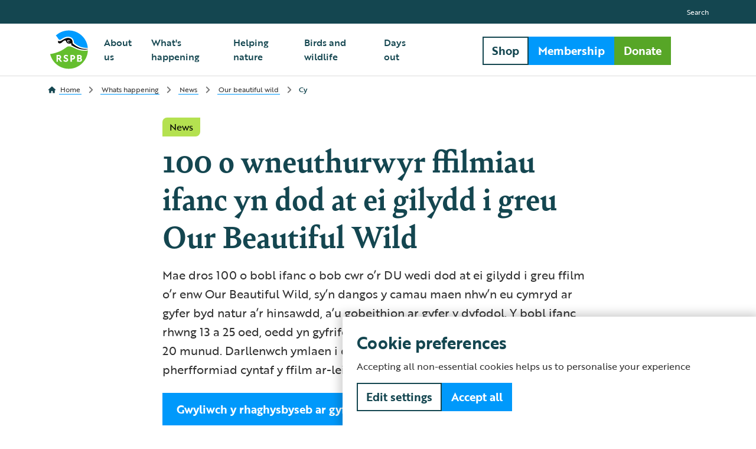

--- FILE ---
content_type: text/html; charset=utf-8
request_url: https://www.rspb.org.uk/whats-happening/news/our-beautiful-wild/cy
body_size: 83043
content:
<!DOCTYPE html><html lang="en-gb"><head>
		<meta charset="utf-8">
		<title>100 o wneuthurwyr ffilmiau ifanc yn dod at ei gilydd i greu Our Beautiful Wild</title>
		<base href="/">
		<meta name="viewport" content="width=device-width, initial-scale=1">
		<link rel="icon" type="image/x-icon" href="favicon.ico">
		<link rel="preconnect" href="https://use.typekit.net">
		<style type="text/css">@import url("https://p.typekit.net/p.css?s=1&k=qpj7wrg&ht=tk&f=31659.31660.31661.31662.35365.35366.35367.35368.35369.35370.48540&a=113844490&app=typekit&e=css");@font-face {font-family:"bely";src:url("https://use.typekit.net/af/2f2502/00000000000000007735b06b/30/l?primer=7cdcb44be4a7db8877ffa5c0007b8dd865b3bbc383831fe2ea177f62257a9191&fvd=i4&v=3") format("woff2"),url("https://use.typekit.net/af/2f2502/00000000000000007735b06b/30/d?primer=7cdcb44be4a7db8877ffa5c0007b8dd865b3bbc383831fe2ea177f62257a9191&fvd=i4&v=3") format("woff"),url("https://use.typekit.net/af/2f2502/00000000000000007735b06b/30/a?primer=7cdcb44be4a7db8877ffa5c0007b8dd865b3bbc383831fe2ea177f62257a9191&fvd=i4&v=3") format("opentype");font-display:auto;font-style:italic;font-weight:400;font-stretch:normal;}@font-face {font-family:"bely";src:url("https://use.typekit.net/af/a9a7d6/00000000000000007735b071/30/l?primer=7cdcb44be4a7db8877ffa5c0007b8dd865b3bbc383831fe2ea177f62257a9191&fvd=n4&v=3") format("woff2"),url("https://use.typekit.net/af/a9a7d6/00000000000000007735b071/30/d?primer=7cdcb44be4a7db8877ffa5c0007b8dd865b3bbc383831fe2ea177f62257a9191&fvd=n4&v=3") format("woff"),url("https://use.typekit.net/af/a9a7d6/00000000000000007735b071/30/a?primer=7cdcb44be4a7db8877ffa5c0007b8dd865b3bbc383831fe2ea177f62257a9191&fvd=n4&v=3") format("opentype");font-display:auto;font-style:normal;font-weight:400;font-stretch:normal;}@font-face {font-family:"bely";src:url("https://use.typekit.net/af/a2f22a/00000000000000007735b076/30/l?primer=7cdcb44be4a7db8877ffa5c0007b8dd865b3bbc383831fe2ea177f62257a9191&fvd=n7&v=3") format("woff2"),url("https://use.typekit.net/af/a2f22a/00000000000000007735b076/30/d?primer=7cdcb44be4a7db8877ffa5c0007b8dd865b3bbc383831fe2ea177f62257a9191&fvd=n7&v=3") format("woff"),url("https://use.typekit.net/af/a2f22a/00000000000000007735b076/30/a?primer=7cdcb44be4a7db8877ffa5c0007b8dd865b3bbc383831fe2ea177f62257a9191&fvd=n7&v=3") format("opentype");font-display:auto;font-style:normal;font-weight:700;font-stretch:normal;}@font-face {font-family:"bely";src:url("https://use.typekit.net/af/ee13fc/00000000000000007735b079/30/l?primer=7cdcb44be4a7db8877ffa5c0007b8dd865b3bbc383831fe2ea177f62257a9191&fvd=i7&v=3") format("woff2"),url("https://use.typekit.net/af/ee13fc/00000000000000007735b079/30/d?primer=7cdcb44be4a7db8877ffa5c0007b8dd865b3bbc383831fe2ea177f62257a9191&fvd=i7&v=3") format("woff"),url("https://use.typekit.net/af/ee13fc/00000000000000007735b079/30/a?primer=7cdcb44be4a7db8877ffa5c0007b8dd865b3bbc383831fe2ea177f62257a9191&fvd=i7&v=3") format("opentype");font-display:auto;font-style:italic;font-weight:700;font-stretch:normal;}@font-face {font-family:"brother-1816";src:url("https://use.typekit.net/af/1cd062/00000000000000003b9b32e0/27/l?primer=7cdcb44be4a7db8877ffa5c0007b8dd865b3bbc383831fe2ea177f62257a9191&fvd=i4&v=3") format("woff2"),url("https://use.typekit.net/af/1cd062/00000000000000003b9b32e0/27/d?primer=7cdcb44be4a7db8877ffa5c0007b8dd865b3bbc383831fe2ea177f62257a9191&fvd=i4&v=3") format("woff"),url("https://use.typekit.net/af/1cd062/00000000000000003b9b32e0/27/a?primer=7cdcb44be4a7db8877ffa5c0007b8dd865b3bbc383831fe2ea177f62257a9191&fvd=i4&v=3") format("opentype");font-display:auto;font-style:italic;font-weight:400;font-stretch:normal;}@font-face {font-family:"brother-1816";src:url("https://use.typekit.net/af/69907d/00000000000000003b9b32e1/27/l?primer=7cdcb44be4a7db8877ffa5c0007b8dd865b3bbc383831fe2ea177f62257a9191&fvd=n4&v=3") format("woff2"),url("https://use.typekit.net/af/69907d/00000000000000003b9b32e1/27/d?primer=7cdcb44be4a7db8877ffa5c0007b8dd865b3bbc383831fe2ea177f62257a9191&fvd=n4&v=3") format("woff"),url("https://use.typekit.net/af/69907d/00000000000000003b9b32e1/27/a?primer=7cdcb44be4a7db8877ffa5c0007b8dd865b3bbc383831fe2ea177f62257a9191&fvd=n4&v=3") format("opentype");font-display:auto;font-style:normal;font-weight:400;font-stretch:normal;}@font-face {font-family:"brother-1816";src:url("https://use.typekit.net/af/47e847/00000000000000003b9b32e3/27/l?primer=7cdcb44be4a7db8877ffa5c0007b8dd865b3bbc383831fe2ea177f62257a9191&fvd=i5&v=3") format("woff2"),url("https://use.typekit.net/af/47e847/00000000000000003b9b32e3/27/d?primer=7cdcb44be4a7db8877ffa5c0007b8dd865b3bbc383831fe2ea177f62257a9191&fvd=i5&v=3") format("woff"),url("https://use.typekit.net/af/47e847/00000000000000003b9b32e3/27/a?primer=7cdcb44be4a7db8877ffa5c0007b8dd865b3bbc383831fe2ea177f62257a9191&fvd=i5&v=3") format("opentype");font-display:auto;font-style:italic;font-weight:500;font-stretch:normal;}@font-face {font-family:"brother-1816";src:url("https://use.typekit.net/af/c66e2f/00000000000000003b9b32e2/27/l?primer=7cdcb44be4a7db8877ffa5c0007b8dd865b3bbc383831fe2ea177f62257a9191&fvd=n5&v=3") format("woff2"),url("https://use.typekit.net/af/c66e2f/00000000000000003b9b32e2/27/d?primer=7cdcb44be4a7db8877ffa5c0007b8dd865b3bbc383831fe2ea177f62257a9191&fvd=n5&v=3") format("woff"),url("https://use.typekit.net/af/c66e2f/00000000000000003b9b32e2/27/a?primer=7cdcb44be4a7db8877ffa5c0007b8dd865b3bbc383831fe2ea177f62257a9191&fvd=n5&v=3") format("opentype");font-display:auto;font-style:normal;font-weight:500;font-stretch:normal;}@font-face {font-family:"brother-1816";src:url("https://use.typekit.net/af/265864/00000000000000003b9b32e4/27/l?primer=7cdcb44be4a7db8877ffa5c0007b8dd865b3bbc383831fe2ea177f62257a9191&fvd=i7&v=3") format("woff2"),url("https://use.typekit.net/af/265864/00000000000000003b9b32e4/27/d?primer=7cdcb44be4a7db8877ffa5c0007b8dd865b3bbc383831fe2ea177f62257a9191&fvd=i7&v=3") format("woff"),url("https://use.typekit.net/af/265864/00000000000000003b9b32e4/27/a?primer=7cdcb44be4a7db8877ffa5c0007b8dd865b3bbc383831fe2ea177f62257a9191&fvd=i7&v=3") format("opentype");font-display:auto;font-style:italic;font-weight:700;font-stretch:normal;}@font-face {font-family:"brother-1816";src:url("https://use.typekit.net/af/5d27c7/00000000000000003b9b32e5/27/l?primer=7cdcb44be4a7db8877ffa5c0007b8dd865b3bbc383831fe2ea177f62257a9191&fvd=n7&v=3") format("woff2"),url("https://use.typekit.net/af/5d27c7/00000000000000003b9b32e5/27/d?primer=7cdcb44be4a7db8877ffa5c0007b8dd865b3bbc383831fe2ea177f62257a9191&fvd=n7&v=3") format("woff"),url("https://use.typekit.net/af/5d27c7/00000000000000003b9b32e5/27/a?primer=7cdcb44be4a7db8877ffa5c0007b8dd865b3bbc383831fe2ea177f62257a9191&fvd=n7&v=3") format("opentype");font-display:auto;font-style:normal;font-weight:700;font-stretch:normal;}@font-face {font-family:"superior-title";src:url("https://use.typekit.net/af/ed540e/00000000000000007735f221/30/l?primer=7cdcb44be4a7db8877ffa5c0007b8dd865b3bbc383831fe2ea177f62257a9191&fvd=n8&v=3") format("woff2"),url("https://use.typekit.net/af/ed540e/00000000000000007735f221/30/d?primer=7cdcb44be4a7db8877ffa5c0007b8dd865b3bbc383831fe2ea177f62257a9191&fvd=n8&v=3") format("woff"),url("https://use.typekit.net/af/ed540e/00000000000000007735f221/30/a?primer=7cdcb44be4a7db8877ffa5c0007b8dd865b3bbc383831fe2ea177f62257a9191&fvd=n8&v=3") format("opentype");font-display:auto;font-style:normal;font-weight:800;font-stretch:normal;}.tk-bely{font-family:"bely",serif;}.tk-brother-1816{font-family:"brother-1816",sans-serif;}.tk-superior-title{font-family:"superior-title",serif;}</style>
		<link rel="stylesheet" href="rspb-core.css" media="print" onload="this.media='all'"><noscript><link rel="stylesheet" href="rspb-core.css"></noscript>
		<style>html{line-height:1.15;-webkit-text-size-adjust:100%}body{margin:0}main{display:block}h1{font-size:2em;margin:.67em 0}a{background-color:transparent}strong{font-weight:bolder}img{border-style:none}button{font-family:inherit;font-size:100%;line-height:1.15;margin:0}button{overflow:visible}button{text-transform:none}button,[type=button]{-webkit-appearance:button}button::-moz-focus-inner,[type=button]::-moz-focus-inner{border-style:none;padding:0}button:-moz-focusring,[type=button]:-moz-focusring{outline:1px dotted ButtonText}[hidden]{display:none}:root{--swiper-theme-color:#007aff}:root{--swiper-navigation-size:44px}:root{--color-skyblue-300:#0099fb;--color-skyblue-200:#5dc0ff;--color-skyblue-100:#dff2ff;--color-fern-300:#57a627;--color-fern-200:#91db65;--color-fern-100:#e9f8e0;--color-deepsea-300:#144650;--color-deepsea-200:#247f92;--color-deepsea-100:#d6f0f5;--color-sky-lightblue:#a4d9ed;--color-sky-softyellow:#ffea97;--color-sky-amber:#fab957;--color-sky-dustypink:#f5b1b6;--color-sky-softgrey:#dddddd;--color-earth-sand:#d0c8ab;--color-earth-lightgreen:#bee1af;--color-earth-springgreen:#b4e150;--color-earth-tan:#a06e3c;--color-earth-slate:#808589;--color-water-lilac:#9db9e3;--color-water-deepblue:#3a5091;--color-water-aquamarine:#55cfcf;--color-water-dustyblue:#2893c8;--color-water-teal:#008287;--color-neutral-black:#000000;--color-neutral-900:#181818;--color-neutral-800:#313131;--color-neutral-700:#494949;--color-neutral-600:#616161;--color-neutral-500:#797979;--color-neutral-400:#929292;--color-neutral-300:#aaaaaa;--color-neutral-200:#c2c2c2;--color-neutral-100:#dbdbdb;--color-neutral-50:#f3f3f3;--color-neutral-white:#ffffff;--color-alert-300:#ff4f4c;--color-alert-200:#ff918f;--color-alert-100:#ffe9e9;--color-lilac-100:#eff4fb}html,body{box-sizing:border-box;height:100%;font-size:62.5%}*,*:before,*:after{box-sizing:inherit}body{margin:0;font-family:brother-1816,sans-serif;font-weight:400;font-size:1.6rem;line-height:2.4rem;color:var(--color-neutral-800)}button{color:var(--color-neutral-800)}h1{font-family:bely,serif;font-size:4.4rem;font-weight:700;line-height:4.8rem;color:var(--color-deepsea-300);margin:0 0 1.6rem}@media screen and (min-width: 992px){h1{font-size:5.6rem;line-height:6.4rem}}h2{font-family:bely,serif;font-size:3.6rem;font-weight:700;line-height:4rem;color:var(--color-deepsea-300);margin:0 0 1.6rem}@media screen and (min-width: 992px){h2{font-size:4rem;line-height:4.8rem}}h5,.type-h5{font-family:brother-1816,sans-serif;font-size:1.8rem;font-weight:500;line-height:2.4rem;color:var(--color-deepsea-300);margin:0 0 .8rem}@media screen and (min-width: 992px){h5,.type-h5{font-size:2rem}}p{margin:0}p+p{margin:3.2rem 0 0}a{color:var(--color-neutral-800);text-decoration:none}strong{font-weight:700}.font-medium{font-weight:500}em,i{font-style:italic}.row{box-sizing:border-box;display:flex;margin-left:auto;margin-right:auto;flex-wrap:wrap;width:100%;max-width:1456px;padding-left:1.6rem;padding-right:1.6rem}@media screen and (min-width: 768px){.row{padding-left:2.8rem;padding-right:2.8rem}}@media screen and (min-width: 992px){.row{padding-left:5.6rem;padding-right:5.6rem}}.row .row{padding-left:0;padding-right:0}.col-mob-4{box-sizing:border-box;width:100%;padding-bottom:.8rem;padding-left:.8rem;padding-right:.8rem;display:block}.col-mob-hidden{display:none}@media screen and (min-width: 768px){.col-tab-1{box-sizing:border-box;width:8.3333333333%;padding-bottom:1.2rem;padding-left:1.2rem;padding-right:1.2rem;display:block}.col-tab-6{box-sizing:border-box;width:50%;padding-bottom:1.2rem;padding-left:1.2rem;padding-right:1.2rem;display:block}.col-tab-10{box-sizing:border-box;width:83.3333333333%;padding-bottom:1.2rem;padding-left:1.2rem;padding-right:1.2rem;display:block}.col-tab-12{box-sizing:border-box;width:100%;padding-bottom:1.2rem;padding-left:1.2rem;padding-right:1.2rem;display:block}}@media screen and (min-width: 992px){.col-desk-1{box-sizing:border-box;width:8.3333333333%;padding-bottom:2.4rem;padding-left:2.4rem;padding-right:2.4rem;display:block}.col-desk-2{box-sizing:border-box;width:16.6666666667%;padding-bottom:2.4rem;padding-left:2.4rem;padding-right:2.4rem;display:block}.col-desk-3{box-sizing:border-box;width:25%;padding-bottom:2.4rem;padding-left:2.4rem;padding-right:2.4rem;display:block}.col-desk-6{box-sizing:border-box;width:50%;padding-bottom:2.4rem;padding-left:2.4rem;padding-right:2.4rem;display:block}.col-desk-7{box-sizing:border-box;width:58.3333333333%;padding-bottom:2.4rem;padding-left:2.4rem;padding-right:2.4rem;display:block}.col-desk-8{box-sizing:border-box;width:66.6666666667%;padding-bottom:2.4rem;padding-left:2.4rem;padding-right:2.4rem;display:block}.col-desk-10{box-sizing:border-box;width:83.3333333333%;padding-bottom:2.4rem;padding-left:2.4rem;padding-right:2.4rem;display:block}.col-desk-12{box-sizing:border-box;width:100%;padding-bottom:2.4rem;padding-left:2.4rem;padding-right:2.4rem;display:block}}.skeleton-loading{position:absolute;top:0;left:0;width:100%;height:100%;overflow:hidden;background-color:#dddbdd;z-index:1;transition:opacity .4s;opacity:1}.skeleton-loading:after{position:absolute;inset:0;transform:translate(-100%);background-image:linear-gradient(90deg,rgba(255,255,255,0) 0,rgba(255,255,255,.2) 20%,rgba(255,255,255,.5) 60%,rgba(255,255,255,0));animation:shimmer 2s infinite;content:""}@keyframes shimmer{to{transform:translate(100%)}}.text-large{font-size:2rem;line-height:3.2rem}.text-small{font-size:1.2rem;line-height:1.6rem}.text-link,.rich-text a{background-color:transparent;border:none;padding:0;cursor:pointer;color:var(--color-neutral-800);text-decoration:none;font-style:normal;font-weight:400;background-image:linear-gradient(var(--color-skyblue-300),var(--color-skyblue-300));background-position:0 100%;background-repeat:no-repeat;background-size:100% 8%;transition:background-image .3s,background-size .3s,color .3s}.text-link:hover,.rich-text a:hover{color:var(--color-neutral-black);background-size:100% 100%}.text-link:focus-visible,.rich-text a:focus-visible{outline-offset:-.1rem;outline:1px solid var(--color-neutral-800)}.text-link:hover:not(.text-link--dark,.rich-text a--dark):not(.text-link--light,.rich-text a--light),.rich-text a:hover:not(.text-link--dark,.rich-text a--dark):not(.text-link--light,.rich-text a--light){background-image:linear-gradient(var(--color-skyblue-200),var(--color-skyblue-200))}.text-link-underline{color:var(--color-skyblue-300);font-family:brother-1816,sans-serif;font-weight:700;-webkit-box-decoration-break:clone;box-decoration-break:clone;text-decoration:none;background-image:linear-gradient(var(--color-skyblue-300),var(--color-skyblue-300));background-position:0% 100%;background-repeat:no-repeat;background-size:0% .2rem;transition:background-size .3s}.text-link-underline:hover{background-size:100% .2rem}.cdk-visually-hidden{border:0;clip:rect(0 0 0 0);height:1px;margin:-1px;overflow:hidden;padding:0;position:absolute;width:1px;white-space:nowrap;outline:0;-webkit-appearance:none;-moz-appearance:none;left:0}</style><link rel="stylesheet" href="rspb-design-system.css" media="print" onload="this.media='all'"><noscript><link rel="stylesheet" href="rspb-design-system.css"></noscript>
		<link rel="manifest" href="manifest.webmanifest" crossorigin="use-credentials">
		<meta name="theme-color" content="#0099fb">
		<!-- Google Tag Manager -->
		<script>
			(function (w, d, s, l, i) {
				w[l] = w[l] || [];
				w[l].push({ 'gtm.start': new Date().getTime(), event: 'gtm.js' });
				var f = d.getElementsByTagName(s)[0],
					j = d.createElement(s),
					dl = l != 'dataLayer' ? '&l=' + l : '';
				j.async = true;
				j.src = 'https://www.googletagmanager.com/gtm.js?id=' + i + dl;
				f.parentNode.insertBefore(j, f);
			})(window, document, 'script', 'dataLayer', 'GTM-W6DTZ77M');
		</script>
		<!-- End Google Tag Manager -->
		<!-- Queue-It -->
		<!-- <script type="text/javascript" src="//static.queue-it.net/script/queueclient.min.js"></script>
		<script
			data-queueit-c="rspb"
			type="text/javascript"
			src="//static.queue-it.net/script/queueconfigloader.js"
		></script> -->
		<!-- End Queue It -->
	<style ng-transition="rspb-frontend-app">.layout-header{top:0;z-index:999}.layout-header-minimal~.layout-main{margin-top:5rem}@media screen and (min-width: 768px){.layout-header-minimal~.layout-main{margin-top:9rem}}.layout-breadcrumbs{margin-top:11.2rem}.layout-breadcrumbs-wrap{display:flex;justify-content:space-between;align-items:center;padding-bottom:0}.layout-breadcrumbs-hidden{transform:translateY(-100%)}.layout-lang-toggle{padding:1.6rem 0}@media screen and (min-width: 992px){.layout-lang-toggle{padding:1.2rem 0}}.layout-portal,.layout-no-breadcrumbs{margin-top:11.2rem}.layout-footer{position:relative;z-index:998}.layout-cookie-banner{position:fixed;bottom:0;right:0;z-index:999}@media screen and (min-width: 992px){.layout-breadcrumbs{margin-top:12.7rem}.layout-portal{margin-top:8.8rem}.layout-no-breadcrumbs{margin-top:12.9rem}}.lang-divider{display:inline-block;padding:0 .9rem}.lang-active{font-weight:700}.language-only .layout-breadcrumbs-wrap{justify-content:flex-end}
</style><style ng-transition="rspb-frontend-app">[_nghost-sc118]{position:fixed;background:var(--color-neutral-white);transition:transform .3s;border-bottom:1px solid var(--color-sky-softgrey);width:100%}.header-condensed[_nghost-sc118]{transform:translateY(-4rem)}.header[_ngcontent-sc118]{display:flex;align-items:center;justify-content:space-between;margin:0 auto;height:11.2rem;width:100%;padding-bottom:0;transition:height .3s}.header.header-minimal[_ngcontent-sc118]{height:6rem}@media screen and (min-width: 768px){.header.header-minimal[_ngcontent-sc118]{height:8.8rem}}.header[_ngcontent-sc118]   .logo[_ngcontent-sc118]{position:relative;display:flex;align-items:center;z-index:5;width:7.2rem;height:7.2em;padding:.8rem 0;transition:transform .3s;transform-origin:center left}.header-minimal.header[_ngcontent-sc118]   .logo[_ngcontent-sc118]{transform:scale(.6)}@media screen and (min-width: 768px){.header-minimal.header[_ngcontent-sc118]   .logo[_ngcontent-sc118]{transform:scale(1)}}.header[_ngcontent-sc118]   .portal[_ngcontent-sc118]{display:flex;width:100%;justify-content:flex-end}.header[_ngcontent-sc118]   .nav[_ngcontent-sc118]{display:flex;justify-content:flex-end;align-items:center;width:100%;height:11.2rem;overflow:hidden;transition:opacity .3s,height .1s .3s;position:fixed;top:0;right:0}.open.header[_ngcontent-sc118]   .nav[_ngcontent-sc118]{height:100%;transition:opacity .3s}.header-minimal.header[_ngcontent-sc118]   .nav[_ngcontent-sc118]{opacity:0}.header[_ngcontent-sc118]   .nav-item[_ngcontent-sc118]{position:relative;display:flex;justify-content:space-between;align-items:center;font-size:2rem;font-weight:500;padding:1.6rem 1.2rem;text-decoration:none;color:var(--color-deepsea-300);border-top:1px solid var(--color-neutral-white)}.header[_ngcontent-sc118]   .nav-item[_ngcontent-sc118]   rspb-icon[_ngcontent-sc118], .header[_ngcontent-sc118]   .nav-item[_ngcontent-sc118]   i[_ngcontent-sc118]{display:flex}.open.header[_ngcontent-sc118]   .nav-item[_ngcontent-sc118]{color:var(--color-neutral-white)}.header[_ngcontent-sc118]   .primary[_ngcontent-sc118], .header[_ngcontent-sc118]   .secondary[_ngcontent-sc118]{position:absolute;top:0;display:flex;align-items:flex-start;list-style:none;padding:0;margin:0;height:100%}.header[_ngcontent-sc118]   .primary[_ngcontent-sc118]{display:flex;align-items:flex-start;flex-direction:column;right:0;width:calc(100% - 4.5rem);background:var(--color-deepsea-300);transition:transform .3s;transform:translate(100%);z-index:3}.open.header[_ngcontent-sc118]   .primary[_ngcontent-sc118]{transform:translate(0)}.resizing.header[_ngcontent-sc118]   .primary[_ngcontent-sc118]{transition:none}.header[_ngcontent-sc118]   .secondary[_ngcontent-sc118]{top:3.2rem;left:0;width:calc(100% - 2.4rem);justify-content:flex-end;pointer-events:none}.header[_ngcontent-sc118]   .main[_ngcontent-sc118]{padding:12.8rem 2.4rem 0;text-align:left;width:100%}.header[_ngcontent-sc118]   .subnav[_ngcontent-sc118]   .main[_ngcontent-sc118]{height:100%}.header[_ngcontent-sc118]   .subnav[_ngcontent-sc118]   .nav-mask[_ngcontent-sc118]{height:calc(100% - 3.2rem);overflow-y:auto}.header[_ngcontent-sc118]   .subnav[_ngcontent-sc118]   .topbar[_ngcontent-sc118]{display:none}.header[_ngcontent-sc118]   .nav-mask[_ngcontent-sc118]{overflow:hidden}.header[_ngcontent-sc118]   .topbar[_ngcontent-sc118]{padding:0 2.4rem;text-align:left;width:100%}.header[_ngcontent-sc118]   .donate[_ngcontent-sc118]{display:flex;flex-wrap:wrap;gap:.8rem;position:absolute;left:4.5rem;top:9rem;width:calc(100% - 2.1rem);padding:0 2.4rem;background:var(--color-deepsea-300);transition:transform .3s;transform:translate(calc(100% + 38rem));z-index:5;pointer-events:all}.open.header[_ngcontent-sc118]   .donate[_ngcontent-sc118]{transform:translate(0)}.header[_ngcontent-sc118]   .donate[_ngcontent-sc118]   button[_ngcontent-sc118]{width:100%}.header[_ngcontent-sc118]   .donate[_ngcontent-sc118]   .btn[_ngcontent-sc118]{width:calc(50% - .4rem)}@media screen and (min-width: 768px){.header[_ngcontent-sc118]   .donate[_ngcontent-sc118]   .btn[_ngcontent-sc118]{flex:unset;width:unset}}.header[_ngcontent-sc118]   .donate[_ngcontent-sc118]   .shop[_ngcontent-sc118]{width:calc(50% - .4rem);order:3}@media screen and (min-width: 768px){.header[_ngcontent-sc118]   .donate[_ngcontent-sc118]   .shop[_ngcontent-sc118]{order:1;display:flex;width:unset}}.header[_ngcontent-sc118]   .donate[_ngcontent-sc118]   .mem[_ngcontent-sc118]{order:1}@media screen and (min-width: 768px){.header[_ngcontent-sc118]   .donate[_ngcontent-sc118]   .mem[_ngcontent-sc118]{order:2}}.header[_ngcontent-sc118]   .donate[_ngcontent-sc118]   .don[_ngcontent-sc118]{order:2}@media screen and (min-width: 768px){.header[_ngcontent-sc118]   .donate[_ngcontent-sc118]   .don[_ngcontent-sc118]{order:3}}.header[_ngcontent-sc118]   .topbar[_ngcontent-sc118]{position:relative}.header[_ngcontent-sc118]   .topbar[_ngcontent-sc118]:before{content:"";top:-.1rem;height:.1rem;width:calc(100% - 4.8rem);background:var(--color-neutral-white);position:absolute}.header[_ngcontent-sc118]   .topbar-wrap[_ngcontent-sc118]{display:inline-flex;flex-direction:column;transition:transform .3s;width:100%}.header[_ngcontent-sc118]   .topbar-wrap[_ngcontent-sc118]:focus-within{width:auto}.header[_ngcontent-sc118]   .topbar-item[_ngcontent-sc118]{display:inline-flex;justify-content:flex-start;font-size:1.6rem;font-weight:400;padding:.4rem 0;margin-top:1.6rem;color:var(--color-neutral-white);border-top:none}.header[_ngcontent-sc118]   .topbar-item[_ngcontent-sc118]   i[_ngcontent-sc118]{display:flex;width:2.4rem;height:2.4rem;margin-right:.8rem}.header[_ngcontent-sc118]   .topbar-item.btn-search[_ngcontent-sc118]{display:none}.header[_ngcontent-sc118]   .topbar-item[_ngcontent-sc118]:focus-visible{outline:.2rem solid var(--color-neutral-white);outline-offset:-.2rem;padding:.4rem}.header[_ngcontent-sc118]   .icon-btns[_ngcontent-sc118]{display:flex;margin-left:3.2rem;z-index:4;pointer-events:all}.header[_ngcontent-sc118]   .icon-btns[_ngcontent-sc118]   *[_ngcontent-sc118]{margin-left:1.6rem}.header[_ngcontent-sc118]   .icon-btns[_ngcontent-sc118]   *[_ngcontent-sc118]:first-of-type{margin-left:0}.header[_ngcontent-sc118]   .mask[_ngcontent-sc118]{position:absolute;top:0;right:1rem;z-index:3;pointer-events:none;width:calc(100% - 5.6rem);height:100%;transition:transform .3s;transform:translate(calc(100% + 5rem))}.open.header[_ngcontent-sc118]   .mask[_ngcontent-sc118]{transform:translate(0)}.header[_ngcontent-sc118]   .mask[_ngcontent-sc118]:before, .header[_ngcontent-sc118]   .mask[_ngcontent-sc118]:after{content:"";position:absolute;background:linear-gradient(0deg,transparent 0%,var(--color-deepsea-300) 10%);width:100%;height:12rem;left:0;top:0;pointer-events:none}.header[_ngcontent-sc118]   .mask[_ngcontent-sc118]:after{top:auto;bottom:7.2rem;height:2.4rem;background:linear-gradient(0deg,var(--color-deepsea-300) 0%,transparent 100%)}.header[_ngcontent-sc118]   .curve[_ngcontent-sc118]{position:absolute;transition:transform .42s,opacity .2s;transform:translate(0);opacity:0;left:.2rem;top:-.8rem}.open.header[_ngcontent-sc118]   .curve[_ngcontent-sc118]{transform:translate(-100%);opacity:1}.header[_ngcontent-sc118]   .curve[_ngcontent-sc118]   svg[_ngcontent-sc118]{height:128px}@media screen and (min-width: 992px){.header[_ngcontent-sc118]   .curve[_ngcontent-sc118]{display:none}}@media screen and (min-width: 768px){.header[_ngcontent-sc118]   .primary[_ngcontent-sc118]{width:calc(100% - 6.1rem)}.header[_ngcontent-sc118]   .main[_ngcontent-sc118]{padding:12.8rem 3rem 0}.header[_ngcontent-sc118]   .topbar[_ngcontent-sc118]{padding:0 3rem}.header[_ngcontent-sc118]   .topbar[_ngcontent-sc118]:before{width:calc(100% - 6rem)}.header[_ngcontent-sc118]   .donate[_ngcontent-sc118]{top:0;left:unset;right:12rem;width:-moz-fit-content;width:fit-content;display:flex;justify-content:flex-end}}@media screen and (min-width: 768px) and (min-width: 992px){.header[_ngcontent-sc118]   .donate[_ngcontent-sc118]{margin-left:0;margin-top:-17rem;position:relative;flex-wrap:nowrap;gap:.8rem;left:auto;bottom:auto;padding:0;background:none;transform:none;width:initial}}@media screen and (min-width: 768px) and (min-width: 1200px){.header[_ngcontent-sc118]   .donate[_ngcontent-sc118]{display:flex;flex-wrap:nowrap}}@media screen and (min-width: 768px){.header[_ngcontent-sc118]   .donate[_ngcontent-sc118]   button[_ngcontent-sc118]{width:initial}}@media screen and (min-width: 768px){.header[_ngcontent-sc118]   .donate[_ngcontent-sc118]   .btn[_ngcontent-sc118] + .btn[_ngcontent-sc118]{margin-left:0}}@media screen and (min-width: 768px){.header[_ngcontent-sc118]   .mask[_ngcontent-sc118]{width:calc(100% - 7.1rem)}.header[_ngcontent-sc118]   .mask[_ngcontent-sc118]:after{display:none}}@media screen and (min-width: 992px){.header[_ngcontent-sc118]{height:8.8rem;margin-top:4rem}.header-condensed.header[_ngcontent-sc118]{height:8rem}.header-portal.header[_ngcontent-sc118]{margin-top:0}.header[_ngcontent-sc118]   .logo[_ngcontent-sc118]{transform-origin:center center}.header-condensed.header[_ngcontent-sc118]   .logo[_ngcontent-sc118]{transform:scale(.9)}.header[_ngcontent-sc118]   .nav[_ngcontent-sc118]{justify-content:space-between;height:100%;position:static}.header[_ngcontent-sc118]   .menu[_ngcontent-sc118]{display:none}.header[_ngcontent-sc118]   .primary[_ngcontent-sc118]{position:relative;background:none;justify-content:space-between;flex-direction:row;height:100%;width:auto;margin-left:1.2rem;transform:none;overflow-y:hidden}.header[_ngcontent-sc118]   .secondary[_ngcontent-sc118]{position:relative;top:auto;left:auto;right:auto;align-items:center;height:100%;width:initial}.header[_ngcontent-sc118]   .main[_ngcontent-sc118]{display:flex;height:100%;padding:0}.header[_ngcontent-sc118]   .main[_ngcontent-sc118]   ol[_ngcontent-sc118]{display:flex;height:100%;padding-right:10rem}.header[_ngcontent-sc118]   .topbar[_ngcontent-sc118]{position:fixed;width:100%;height:4rem;padding:.8rem 0;background:var(--color-deepsea-300);left:0;top:0;display:flex;align-items:center;justify-content:flex-end}.header[_ngcontent-sc118]   .topbar[_ngcontent-sc118]:before{display:none}.header[_ngcontent-sc118]   .topbar-wrap[_ngcontent-sc118]{display:flex;flex-direction:row;align-items:center;justify-content:flex-end;margin:0 auto;width:100%;max-width:120rem;padding:0 4rem;border-top:none}.header[_ngcontent-sc118]   .topbar-item[_ngcontent-sc118]{color:var(--color-neutral-white);text-decoration:none;font-size:1.2rem;border-top:0;padding:0;margin-top:0;font-weight:400}.header[_ngcontent-sc118]   .topbar-item[_ngcontent-sc118]:hover{text-decoration:underline}.header[_ngcontent-sc118]   .topbar-item[_ngcontent-sc118]:before, .header[_ngcontent-sc118]   .topbar-item[_ngcontent-sc118]:after{display:none}.header[_ngcontent-sc118]   .topbar-item[_ngcontent-sc118]:focus-visible{outline-offset:.2rem;padding:0}.header[_ngcontent-sc118]   .topbar-item.btn-search[_ngcontent-sc118]{display:flex}.header[_ngcontent-sc118]   .topbar-item[_ngcontent-sc118] + .topbar-item[_ngcontent-sc118]{margin-left:3.2rem}.header[_ngcontent-sc118]   .topbar-item[_ngcontent-sc118] + .topbar-item[_ngcontent-sc118]:before{content:"";display:block;border-left:1px solid var(--color-sky-softgrey);opacity:1;transform:scaleX(1) translate(-1.6rem);background:none;height:2.4rem}.header[_ngcontent-sc118]   .icon-btns[_ngcontent-sc118]{overflow:hidden;margin-left:1.6rem}.header[_ngcontent-sc118]   .btn-search[_ngcontent-sc118]{transition:opacity .2s,transform .2s;transform:scale(.5);transform-origin:center right;opacity:0;cursor:pointer}.header[_ngcontent-sc118]   .btn-search[_ngcontent-sc118]     span{display:none}.header-condensed.header[_ngcontent-sc118]   .btn-search[_ngcontent-sc118]{opacity:1;transform:scale(1)}.header[_ngcontent-sc118]   .donate[_ngcontent-sc118]{top:8.7rem;transition:margin-right .3s;right:0rem}.header-condensed.header[_ngcontent-sc118]   .donate[_ngcontent-sc118]{margin-right:0}.header[_ngcontent-sc118]   .mask[_ngcontent-sc118]:before, .header[_ngcontent-sc118]   .mask[_ngcontent-sc118]:after{display:none}.header[_ngcontent-sc118]   .nav[_ngcontent-sc118], .header[_ngcontent-sc118]   .nav-mask[_ngcontent-sc118], .header[_ngcontent-sc118]   .primary[_ngcontent-sc118]{overflow:visible}.header[_ngcontent-sc118]   .nav-mask[_ngcontent-sc118]{width:100%}}@media screen and (min-width: 1200px){.header[_ngcontent-sc118]   .topbar-wrap[_ngcontent-sc118]{padding:0 8rem;max-width:145rem}}</style><style ng-transition="rspb-frontend-app">[_nghost-sc112]{padding:2rem 0}@media screen and (min-width: 992px){[_nghost-sc112]{padding:1.6rem 0}}[_nghost-sc112]   .list[_ngcontent-sc112]{padding-bottom:0}[_nghost-sc112]   .items[_ngcontent-sc112]{display:flex;list-style:none;margin:0;padding:0;align-items:center}[_nghost-sc112]   .item[_ngcontent-sc112]:not(:nth-last-of-type(2)){display:none}@media screen and (min-width: 992px){[_nghost-sc112]   .item[_ngcontent-sc112]:not(:nth-last-of-type(2)){display:block}}@media screen and (min-width: 992px){[_nghost-sc112]   .item[_ngcontent-sc112]{display:block;padding:0 .4rem}[_nghost-sc112]   .item[_ngcontent-sc112]:first-of-type{padding-left:0}[_nghost-sc112]   .item[_ngcontent-sc112]:last-of-type{padding-right:0}}[_nghost-sc112]   .icon[_ngcontent-sc112]{position:relative;width:1.6rem;height:1.6rem}[_nghost-sc112]   .icon[_ngcontent-sc112]   svg[_ngcontent-sc112]{position:absolute;bottom:-1px;display:block}[_nghost-sc112]   .icon[_ngcontent-sc112]   svg[_ngcontent-sc112]   path[_ngcontent-sc112]{fill:var(--color-neutral-500)}[_nghost-sc112]   .icon--home[_ngcontent-sc112]{margin-right:.4rem}[_nghost-sc112]   .icon--home[_ngcontent-sc112]   svg[_ngcontent-sc112]   path[_ngcontent-sc112]{fill:var(--color-deepsea-300)}[_nghost-sc112]   .icon--next[_ngcontent-sc112]{display:none}@media screen and (min-width: 992px){[_nghost-sc112]   .icon--next[_ngcontent-sc112]{display:block;margin-left:.8rem}}[_nghost-sc112]   .icon-prev[_ngcontent-sc112]{margin-right:.6rem}@media screen and (min-width: 992px){[_nghost-sc112]   .icon-prev[_ngcontent-sc112]{display:none}}[_nghost-sc112]   .link[_ngcontent-sc112]{display:flex;align-items:center;color:var(--color-neutral-800);text-decoration:none;position:relative;z-index:1}[_nghost-sc112]   .link[_ngcontent-sc112]:focus{outline:none}[_nghost-sc112]   .link[_ngcontent-sc112]:focus-visible{outline:none}[_nghost-sc112]   .link[_ngcontent-sc112]:focus-visible:before{border:2px solid var(--color-deepsea-300);content:"";position:absolute;inset:-.6rem -.2rem -.6rem -.4rem}[_nghost-sc112]   .link[_ngcontent-sc112]:hover{text-decoration:none;color:var(--color-neutral-800);transition:color .3s}[_nghost-sc112]   .link[_ngcontent-sc112]:hover   .icon--home[_ngcontent-sc112]   svg[_ngcontent-sc112]   path[_ngcontent-sc112]{fill:var(--color-neutral-black)}[_nghost-sc112]   .link[_ngcontent-sc112]:hover   .over[_ngcontent-sc112]:before{height:100%;background-color:var(--color-skyblue-200);transition:height .3s,background-color .3s;z-index:-1}[_nghost-sc112]   .over[_ngcontent-sc112]{position:relative;padding:0 .2rem}[_nghost-sc112]   .over[_ngcontent-sc112]:before{display:block;content:"";height:.1rem;background-color:var(--color-skyblue-300);position:absolute;bottom:-1px;left:0;width:100%;transition:height .3s,background-color .3s}@media screen and (min-width: 992px){[_nghost-sc112]   .back[_ngcontent-sc112]{display:none}}[_nghost-sc112]   .current[_ngcontent-sc112]{color:var(--color-deepsea-300)}.bcrumbs-dark[_nghost-sc112]   .link[_ngcontent-sc112]{color:var(--color-neutral-white)}.bcrumbs-dark[_nghost-sc112]   .link[_ngcontent-sc112]:hover{color:var(--color-neutral-800)}.bcrumbs-dark[_nghost-sc112]   .link[_ngcontent-sc112]:hover   .icon--home[_ngcontent-sc112]   svg[_ngcontent-sc112]   path[_ngcontent-sc112]{fill:var(--color-neutral-white)}.bcrumbs-dark[_nghost-sc112]   .link[_ngcontent-sc112]:hover   .over[_ngcontent-sc112]:before{background-color:var(--color-neutral-white)}.bcrumbs-dark[_nghost-sc112]   .link[_ngcontent-sc112]:focus-visible:before{border-color:var(--color-neutral-white)}.bcrumbs-dark[_nghost-sc112]   .current[_ngcontent-sc112]{color:var(--color-neutral-white)}.bcrumbs-dark[_nghost-sc112]   .over[_ngcontent-sc112]:before{background-color:var(--color-neutral-white)}.bcrumbs-dark[_nghost-sc112]   .icon[_ngcontent-sc112]   svg[_ngcontent-sc112]   path[_ngcontent-sc112]{fill:var(--color-neutral-white)}</style><style ng-transition="rspb-frontend-app">.news-body[_ngcontent-sc328]{margin-top:3.6rem;margin-bottom:3.6rem}@media screen and (min-width: 768px){.news-body[_ngcontent-sc328]{margin-top:4.8rem;margin-bottom:4.8rem}}.aside-wrap[_ngcontent-sc328]{position:sticky;top:17.2rem;padding-bottom:2rem}.related-articles[_ngcontent-sc328]{overflow:hidden}.related-articles-wrap[_ngcontent-sc328]{position:relative;border-top:.1rem solid var(--color-sky-softgrey);padding:4rem 0}.related-articles-wrap[_ngcontent-sc328]   .cta[_ngcontent-sc328]{margin-top:3.4rem}.related-articles-wrap[_ngcontent-sc328]   .posted-date[_ngcontent-sc328]{color:var(--color-neutral-600);font-size:1.2rem;line-height:1.6rem}@media screen and (min-width: 576px){.related-articles-wrap[_ngcontent-sc328]   .cta[_ngcontent-sc328]{position:absolute;top:4rem;right:0;margin-top:1rem}}.related-articles[_ngcontent-sc328]   rspb-card[_ngcontent-sc328] + rspb-card[_ngcontent-sc328]{margin-top:2.4rem}.on-page[_ngcontent-sc328]{margin-bottom:4rem}@media screen and (min-width: 992px){.on-page[_ngcontent-sc328]{margin-bottom:0}}</style><style ng-transition="rspb-frontend-app">.head[_ngcontent-sc288]{padding-top:2.4rem;padding-bottom:3.2rem}.head[_ngcontent-sc288]   .content[_ngcontent-sc288]{padding-bottom:0}.head[_ngcontent-sc288]   .tags[_ngcontent-sc288]{margin-bottom:.8rem}.head[_ngcontent-sc288]   .tags[_ngcontent-sc288]   rspb-tag[_ngcontent-sc288] + rspb-tag[_ngcontent-sc288]{margin-left:.8rem}.head[_ngcontent-sc288]   .excerpt[_ngcontent-sc288]{margin:1.8rem 0 0}.head[_ngcontent-sc288]   .buttons[_ngcontent-sc288]{display:inline-flex;row-gap:1.6rem;flex-direction:column}.head[_ngcontent-sc288]   .buttons[_ngcontent-sc288]    >[area-button]:first-of-type{margin-top:2.4rem}@media screen and (min-width: 1200px){.head[_ngcontent-sc288]   .buttons[_ngcontent-sc288]{display:flex;flex-direction:row;column-gap:1.6rem}.head[_ngcontent-sc288]   .buttons[_ngcontent-sc288]    >[area-button]{margin-top:2.4rem}}.head-info[_ngcontent-sc288]{padding-top:2.4rem}.head-info[_ngcontent-sc288]   img[_ngcontent-sc288]{width:3.2rem;height:3.2rem;border-radius:50%;margin-right:.8rem}.head-info[_ngcontent-sc288]   .author[_ngcontent-sc288]{display:flex;align-items:center;padding-bottom:.8rem}.head-info[_ngcontent-sc288]   .date[_ngcontent-sc288]   .publish-date[_ngcontent-sc288]{margin-bottom:.8rem}.head-info[_ngcontent-sc288]   .text[_ngcontent-sc288]{display:flex;align-items:center;height:100%;color:var(--color-neutral-600)}@media screen and (min-width: 768px){.head-info[_ngcontent-sc288]{display:flex;align-items:center}.head-info[_ngcontent-sc288]   img[_ngcontent-sc288]{width:4rem;height:4rem}.head-info[_ngcontent-sc288]   .author[_ngcontent-sc288]{padding-bottom:0}.head-info[_ngcontent-sc288]   .date[_ngcontent-sc288]{display:flex}.head-info[_ngcontent-sc288]   .date[_ngcontent-sc288]   .publish-date[_ngcontent-sc288]{margin-bottom:0}.head-info[_ngcontent-sc288]   .text[_ngcontent-sc288]{margin-left:1.6rem;padding-left:1.6rem;border-left:.1rem solid var(--color-sky-softgrey)}}@media screen and (min-width: 992px){.head[_ngcontent-sc288]{padding-bottom:5.6rem}}.head.basic[_ngcontent-sc288]{padding-bottom:3.2rem}.head.basic[_ngcontent-sc288]   .content[_ngcontent-sc288]{position:relative;padding-bottom:3.2rem}.head.basic[_ngcontent-sc288]   .content[_ngcontent-sc288]:after{content:"";position:absolute;width:calc(100% - 1.6rem);border-bottom:1px solid var(--color-sky-softgrey);bottom:0}@media screen and (min-width: 992px){.head.basic[_ngcontent-sc288]   .content[_ngcontent-sc288]:after{width:calc(100% - 4.8rem)}}.media[_ngcontent-sc288]{position:relative;padding-top:0;padding-bottom:0}.media[_ngcontent-sc288]   .content[_ngcontent-sc288]{position:relative;padding:0 0 55%}.media[_ngcontent-sc288]     rspb-image, .media[_ngcontent-sc288]     rspb-video{position:absolute;width:100%;height:100%}@media screen and (min-width: 768px){.media[_ngcontent-sc288]   .content[_ngcontent-sc288]{padding:0 0 45%}}</style><style ng-transition="rspb-frontend-app">.heading[_ngcontent-sc200]{display:block;margin-bottom:1.4rem}.heading.regular[_ngcontent-sc200], .heading.small[_ngcontent-sc200]{color:var(--color-neutral-800)}.heading.regular[_ngcontent-sc200]{font-weight:700}.heading.small[_ngcontent-sc200]{font-weight:500}.wrap[_ngcontent-sc200]{display:flex}.wrap.vertical[_ngcontent-sc200]{flex-direction:column}.vertical[_ngcontent-sc200]   .link[_ngcontent-sc200] + .link[_ngcontent-sc200]{margin-top:.8rem}.vertical[_ngcontent-sc200]   .link[_ngcontent-sc200] + .link.text[_ngcontent-sc200]{margin-top:1.6rem}.horizontal[_ngcontent-sc200]   .link[_ngcontent-sc200] + .link[_ngcontent-sc200]{margin-left:1.6rem}.horizontal[_ngcontent-sc200]   .link[_ngcontent-sc200] + .link.text[_ngcontent-sc200]{margin-left:4.1rem}.link[_ngcontent-sc200]{cursor:pointer;display:flex;align-items:center;background:none;border:0;padding:0;line-height:2.4rem}i[_ngcontent-sc200]{height:2.4rem}.text-wrap[_ngcontent-sc200]{margin-left:.9rem;text-align:left}</style><style ng-transition="rspb-frontend-app">.related-footer[_ngcontent-sc287]{padding:4rem 0;overflow:hidden}@media screen and (min-width: 992px){.related-footer[_ngcontent-sc287]{padding:4.8rem 0}}.related-footer-wrap[_ngcontent-sc287]{padding-bottom:0}.related-footer.light[_ngcontent-sc287]     .header>.title{color:var(--color-deepsea-300)}.related-footer.light[_ngcontent-sc287]     .header>.description{color:var(--color-neutral-800)}.related-footer.dark[_ngcontent-sc287]     .header>.title, .related-footer.dark[_ngcontent-sc287]     .header>.description{color:#fff}.related-footer.white[_ngcontent-sc287]{background:#fff}.related-footer.lightgreen[_ngcontent-sc287]{background:var(--color-earth-lightgreen)}.related-footer.lightblue[_ngcontent-sc287]{background:var(--color-sky-lightblue)}.related-footer.softyellow[_ngcontent-sc287]{background:var(--color-sky-softyellow)}.related-footer.amber[_ngcontent-sc287]{background:var(--color-sky-amber)}.related-footer.dustypink[_ngcontent-sc287]{background:var(--color-sky-dustypink)}.related-footer.softgrey[_ngcontent-sc287]{background:var(--color-sky-softgrey)}.related-footer.lightgrey[_ngcontent-sc287]{background:var(--color-neutral-50)}.related-footer.sand[_ngcontent-sc287]{background:var(--color-earth-sand)}.related-footer.springgreen[_ngcontent-sc287]{background:var(--color-earth-springgreen)}.related-footer.lilac[_ngcontent-sc287]{background:var(--color-water-lilac)}.related-footer.aquamarine[_ngcontent-sc287]{background:var(--color-water-aquamarine)}.related-footer.skyblue[_ngcontent-sc287]{background:var(--color-skyblue-300)}.related-footer.deepsea[_ngcontent-sc287]{background:var(--color-deepsea-300)}.related-footer.fern[_ngcontent-sc287]{background:var(--color-fern-300)}.related-footer.tan[_ngcontent-sc287]{background:var(--color-earth-tan)}.related-footer.slate[_ngcontent-sc287]{background:var(--color-earth-slate)}.related-footer.deepblue[_ngcontent-sc287]{background:var(--color-water-deepblue)}.related-footer.dustyblue[_ngcontent-sc287]{background:var(--color-water-dustyblue)}.related-footer.teal[_ngcontent-sc287]{background:var(--color-water-teal)}.related-footer.alert[_ngcontent-sc287]{background:var(--color-alert-300)}</style><meta name="description" content="Mae dros 100 o bobl ifanc o bob cwr o’r DU wedi dod at ei gilydd i greu ffilm o’r enw Our Beautiful Wild. Gwyliwch y rhaghysbyseb ar gyfer Our Beautiful Wild."><style ng-transition="rspb-frontend-app">[_nghost-sc125]{display:flex;flex-direction:column}.hide-bullets[_ngcontent-sc125]{list-style:none;padding-left:unset}h5[_ngcontent-sc125]{margin-bottom:0;color:var(--color-neutral-800);font-weight:700}li[_ngcontent-sc125]{margin-top:.8rem}ul[_ngcontent-sc125]{margin:1.6rem 0 0;padding:0 0 0 2.6rem}</style><style ng-transition="rspb-frontend-app">[_nghost-sc243]{display:block}.wrap[_nghost-sc243]:not(:first-of-type){margin-top:3.6rem}@media screen and (min-width: 768px){.wrap[_nghost-sc243]:not(:first-of-type){margin-top:4.8rem}}.nested-wrap[_nghost-sc243]:first-of-type{margin-top:1.6rem}@media screen and (min-width: 768px){.nested-wrap[_nghost-sc243]:first-of-type{margin-top:2.4rem}}.nested-wrap[_nghost-sc243]:not(:first-of-type){margin-top:3.2rem}@media screen and (min-width: 768px){.nested-wrap[_nghost-sc243]:not(:first-of-type){margin-top:4.8rem}}@media screen and (min-width: 992px){.pop-out[area-video][_nghost-sc243], .pop-out[area-pull-quote][_nghost-sc243], .pop-out[area-image][_nghost-sc243], .pop-out[area-gallery][_nghost-sc243], .pop-out[area-audio-player][_nghost-sc243]{width:140%;margin-left:-20%}}</style><style ng-transition="rspb-frontend-app">[_nghost-sc105]{display:flex;align-items:center;justify-content:center;font-family:brother-1816,sans-serif;font-weight:700;font-size:1.9rem;position:relative;background:var(--color-skyblue-300);border:0;color:var(--color-neutral-white);padding:1.6rem 2.4rem;transition:all .2s;outline:none!important;text-decoration:none;cursor:pointer}[disabled][_nghost-sc105]{cursor:default;background:var(--color-sky-softgrey)}[disabled][_nghost-sc105]   .content[_ngcontent-sc105]{color:var(--color-earth-slate)}[_nghost-sc105]:not([disabled]).cdk-keyboard-focused   .content[_ngcontent-sc105], [_nghost-sc105]:not([disabled]).cdk-program-focused   .content[_ngcontent-sc105], [_nghost-sc105]:not([disabled]):hover   .content[_ngcontent-sc105]{color:var(--color-deepsea-300)}[_nghost-sc105]:not([disabled]).cdk-keyboard-focused   .over[_ngcontent-sc105], [_nghost-sc105]:not([disabled]).cdk-program-focused   .over[_ngcontent-sc105], [_nghost-sc105]:not([disabled]):hover   .over[_ngcontent-sc105]{width:100%;opacity:1}[_nghost-sc105]:not([disabled]):active   .outline[_ngcontent-sc105]{border-color:var(--color-skyblue-300);border-width:.3rem;display:block}.cdk-keyboard-focused[_nghost-sc105]:after, .cdk-program-focused[_nghost-sc105]:after{content:"";position:absolute;border:.2rem solid var(--color-deepsea-300);inset:-.4rem}[_nghost-sc105]   .content[_ngcontent-sc105]{display:flex;align-items:center;transition:color .3s;color:var(--color-neutral-white);position:relative;z-index:1;line-height:2.4rem;gap:.8rem;text-align:start}[_nghost-sc105]   .icon[_ngcontent-sc105]{display:flex;align-items:center}[_nghost-sc105]   .over[_ngcontent-sc105]{background:var(--color-skyblue-200);position:absolute;opacity:0;display:block;top:0;left:0;height:100%;width:0;transition:all .3s}[_nghost-sc105]   .outline[_ngcontent-sc105]{display:none;position:absolute;border:.2rem solid var(--color-skyblue-300);left:0;top:0;width:100%;height:100%}.btn-primary-alt[_nghost-sc105]:not([disabled]){background:var(--color-fern-300)}.btn-primary-alt[_nghost-sc105]:not([disabled])   .over[_ngcontent-sc105]{background:var(--color-fern-200)}.btn-primary-alt[_nghost-sc105]:not([disabled])   .content[_ngcontent-sc105]{color:var(--color-neutral-white)}.btn-primary-alt[_nghost-sc105]:not([disabled]).cdk-keyboard-focused   .content[_ngcontent-sc105], .btn-primary-alt[_nghost-sc105]:not([disabled]).cdk-program-focused   .content[_ngcontent-sc105], .btn-primary-alt[_nghost-sc105]:not([disabled]):hover   .content[_ngcontent-sc105]{color:var(--color-deepsea-300)}.btn-primary-alt[_nghost-sc105]:not([disabled]):active   .outline[_ngcontent-sc105]{border-color:var(--color-fern-300);display:block}.btn-secondary[_nghost-sc105]:not([disabled]){background:var(--color-deepsea-300)}.btn-secondary[_nghost-sc105]:not([disabled])   .over[_ngcontent-sc105]{background:var(--color-deepsea-100)}.btn-secondary[_nghost-sc105]:not([disabled])   .content[_ngcontent-sc105]{color:var(--color-neutral-white)}.btn-secondary[_nghost-sc105]:not([disabled]).cdk-keyboard-focused   .content[_ngcontent-sc105], .btn-secondary[_nghost-sc105]:not([disabled]).cdk-program-focused   .content[_ngcontent-sc105], .btn-secondary[_nghost-sc105]:not([disabled]):hover   .content[_ngcontent-sc105]{color:var(--color-deepsea-300)}.btn-secondary[_nghost-sc105]:not([disabled]):active   .outline[_ngcontent-sc105]{border-color:var(--color-deepsea-200);display:block}.btn-light[_nghost-sc105]:not([disabled]), .btn-dark[_nghost-sc105]:not([disabled]){background:transparent}.btn-light[_nghost-sc105]:not([disabled])   .over[_ngcontent-sc105], .btn-dark[_nghost-sc105]:not([disabled])   .over[_ngcontent-sc105]{background:var(--color-neutral-white)}.btn-light[_nghost-sc105]:not([disabled])   .outline[_ngcontent-sc105], .btn-dark[_nghost-sc105]:not([disabled])   .outline[_ngcontent-sc105]{border-color:var(--color-neutral-white);display:block}.btn-light[_nghost-sc105]:not([disabled])   .content[_ngcontent-sc105], .btn-dark[_nghost-sc105]:not([disabled])   .content[_ngcontent-sc105]{color:var(--color-neutral-white)}.btn-light[_nghost-sc105]:not([disabled]).cdk-keyboard-focused   .content[_ngcontent-sc105], .btn-light[_nghost-sc105]:not([disabled]).cdk-program-focused   .content[_ngcontent-sc105], .btn-light[_nghost-sc105]:not([disabled]):hover   .content[_ngcontent-sc105], .btn-dark[_nghost-sc105]:not([disabled]).cdk-keyboard-focused   .content[_ngcontent-sc105], .btn-dark[_nghost-sc105]:not([disabled]).cdk-program-focused   .content[_ngcontent-sc105], .btn-dark[_nghost-sc105]:not([disabled]):hover   .content[_ngcontent-sc105]{color:var(--color-deepsea-300)}.btn-light[_nghost-sc105]:not([disabled]):active   .outline[_ngcontent-sc105], .btn-dark[_nghost-sc105]:not([disabled]):active   .outline[_ngcontent-sc105]{border-color:var(--color-deepsea-200);border-width:.3rem;display:block}.btn-light[disabled][_nghost-sc105], .btn-dark[disabled][_nghost-sc105]{background:transparent}.btn-light[disabled][_nghost-sc105]   .content[_ngcontent-sc105], .btn-dark[disabled][_nghost-sc105]   .content[_ngcontent-sc105]{color:var(--color-sky-softgrey)}.btn-light[disabled][_nghost-sc105]   .outline[_ngcontent-sc105], .btn-dark[disabled][_nghost-sc105]   .outline[_ngcontent-sc105]{border-color:var(--color-sky-softgrey);display:block}.btn-dark.cdk-keyboard-focused[_nghost-sc105]:after{border-color:var(--color-neutral-white)}.btn-light[_nghost-sc105]:not([disabled]){color:var(--color-deepsea-300)}.btn-light[_nghost-sc105]:not([disabled])   .over[_ngcontent-sc105]{background:var(--color-deepsea-300)}.btn-light[_nghost-sc105]:not([disabled])   .outline[_ngcontent-sc105]{border-color:var(--color-deepsea-300);display:block}.btn-light[_nghost-sc105]:not([disabled])   .content[_ngcontent-sc105]{color:var(--color-deepsea-300)}.btn-light[_nghost-sc105]:not([disabled]).cdk-keyboard-focused   .content[_ngcontent-sc105], .btn-light[_nghost-sc105]:not([disabled]).cdk-program-focused   .content[_ngcontent-sc105], .btn-light[_nghost-sc105]:not([disabled]):hover   .content[_ngcontent-sc105]{color:var(--color-neutral-white)}.btn-light[disabled][_nghost-sc105]{background:var(--color-sky-softgrey)}.btn-light[disabled][_nghost-sc105]   .content[_ngcontent-sc105]{color:var(--color-earth-slate)}.btn-light[disabled][_nghost-sc105]   .outline[_ngcontent-sc105]{border-color:var(--color-earth-slate);display:block}.btn-icon[_nghost-sc105]{width:5.6rem;height:5.6rem;padding:0}.btn-icon.btn-small[_nghost-sc105]{width:3rem}.btn-icon.btn-narrow[_nghost-sc105]{margin:0;padding:1.2rem}.btn-icon[_nghost-sc105]   .label[_ngcontent-sc105]{position:absolute;height:0px;opacity:0;overflow:hidden}.btn-icon[_nghost-sc105]   .icon[_ngcontent-sc105]{margin-right:0}.btn-full-width[_nghost-sc105]{width:100%}.btn-small[_nghost-sc105]{height:3rem;padding-left:1.6rem;padding-right:1.6rem}.btn-narrow[_nghost-sc105]{padding:1.2rem 1.6rem}</style><style ng-transition="rspb-frontend-app">[_nghost-sc104]{display:inline-flex;width:2.4rem;height:2.4rem}.icon[_ngcontent-sc104]{vertical-align:middle;width:initial;height:initial}.primary[_ngcontent-sc104]{color:var(--color-neutral-black)}.primary-dark[_ngcontent-sc104]{color:var(--color-neutral-white)}.secondary[_ngcontent-sc104]{color:var(--color-deepsea-200)}.secondary-dark[_ngcontent-sc104]{color:var(--color-deepsea-100)}.sky-blue[_ngcontent-sc104]{color:var(--color-skyblue-300)}.deep-sea[_ngcontent-sc104]{color:var(--color-deepsea-300)}.neutral[_ngcontent-sc104]{color:var(--color-neutral-300)}.disabled[_ngcontent-sc104]{color:var(--color-neutral-500)}.error[_ngcontent-sc104]{color:var(--color-alert-300)}.success[_ngcontent-sc104]{color:var(--color-fern-300)}</style><style ng-transition="rspb-frontend-app">[_nghost-sc248]{display:block}.wrap[_nghost-sc248]:not(:first-of-type){margin-top:3.6rem}@media screen and (min-width: 768px){.wrap[_nghost-sc248]:not(:first-of-type){margin-top:4.8rem}}.nested-wrap[_nghost-sc248]:first-of-type{margin-top:1.6rem}@media screen and (min-width: 768px){.nested-wrap[_nghost-sc248]:first-of-type{margin-top:2.4rem}}.nested-wrap[_nghost-sc248]:not(:first-of-type){margin-top:3.2rem}@media screen and (min-width: 768px){.nested-wrap[_nghost-sc248]:not(:first-of-type){margin-top:4.8rem}}@media screen and (min-width: 992px){.pop-out[area-video][_nghost-sc248], .pop-out[area-pull-quote][_nghost-sc248], .pop-out[area-image][_nghost-sc248], .pop-out[area-gallery][_nghost-sc248], .pop-out[area-audio-player][_nghost-sc248]{width:140%;margin-left:-20%}}</style><style ng-transition="rspb-frontend-app">[_nghost-sc255]{display:block}.wrap[_nghost-sc255]:not(:first-of-type){margin-top:3.6rem}@media screen and (min-width: 768px){.wrap[_nghost-sc255]:not(:first-of-type){margin-top:4.8rem}}.nested-wrap[_nghost-sc255]:first-of-type{margin-top:1.6rem}@media screen and (min-width: 768px){.nested-wrap[_nghost-sc255]:first-of-type{margin-top:2.4rem}}.nested-wrap[_nghost-sc255]:not(:first-of-type){margin-top:3.2rem}@media screen and (min-width: 768px){.nested-wrap[_nghost-sc255]:not(:first-of-type){margin-top:4.8rem}}@media screen and (min-width: 992px){.pop-out[area-video][_nghost-sc255], .pop-out[area-pull-quote][_nghost-sc255], .pop-out[area-image][_nghost-sc255], .pop-out[area-gallery][_nghost-sc255], .pop-out[area-audio-player][_nghost-sc255]{width:140%;margin-left:-20%}}</style><style ng-transition="rspb-frontend-app">[_nghost-sc255]{position:relative}[_nghost-sc255]   .cta[_ngcontent-sc255], [_nghost-sc255]     [area-button]{margin-top:3.4rem}@media screen and (min-width: 576px){[_nghost-sc255]   .cta[_ngcontent-sc255], [_nghost-sc255]     [area-button]{position:absolute;top:1rem;right:0;margin-top:0}}.header[_ngcontent-sc255]{position:relative}.just-button[_ngcontent-sc255]{min-height:3.4rem}.title[_ngcontent-sc255]{top:0rem}.description[_ngcontent-sc255]{margin-bottom:3.2rem}.posted-date[_ngcontent-sc255]{color:var(--color-neutral-600);font-size:1.2rem;line-height:1.6rem}rspb-tag[_ngcontent-sc255] + rspb-tag[_ngcontent-sc255]{margin-left:.8rem}.carousel[_ngcontent-sc255]{position:relative}.thumbnails[_ngcontent-sc255]{display:flex;flex-direction:column}.thumbnails[_ngcontent-sc255]   rspb-card[_ngcontent-sc255]:not(:last-of-type){margin-bottom:2.6rem}@media screen and (min-width: 992px){.thumbnails[_ngcontent-sc255]{flex-direction:row;flex-wrap:wrap}.thumbnails[_ngcontent-sc255]   rspb-card[_ngcontent-sc255]{width:40%;margin-right:10%}}.images[_ngcontent-sc255]{display:flex;flex-direction:column}.images[_ngcontent-sc255]   rspb-image-card[_ngcontent-sc255]{width:100%}.images[_ngcontent-sc255]   rspb-image-card[_ngcontent-sc255] + rspb-image-card[_ngcontent-sc255]{margin-top:1.6rem}@media screen and (min-width: 992px){.images[_ngcontent-sc255]{flex-wrap:wrap;flex-direction:row;justify-content:space-between}.images[_ngcontent-sc255]   rspb-image-card[_ngcontent-sc255]{margin-top:1.6rem;width:calc(50% - .8rem)}}@media screen and (min-width: 992px){.highlights[_ngcontent-sc255]{display:flex;column-gap:4.8rem}}@media screen and (min-width: 992px){.highlights-main[_ngcontent-sc255]{width:50%}}.highlights-list[_ngcontent-sc255]{display:flex;flex-direction:column;margin-top:3.2rem}@media screen and (min-width: 768px){.highlights-list[_ngcontent-sc255]{margin-top:2.4rem}}@media screen and (min-width: 992px){.highlights-list[_ngcontent-sc255]{width:50%;margin-top:0}}.highlights-list[_ngcontent-sc255]   rspb-card[_ngcontent-sc255] + rspb-card[_ngcontent-sc255]{margin-top:3.2rem}@media screen and (min-width: 768px){.highlights-list[_ngcontent-sc255]   rspb-card[_ngcontent-sc255] + rspb-card[_ngcontent-sc255]{margin-top:2.4rem}}.row[_ngcontent-sc255]{margin-left:-.8rem;width:calc(100% + 1.6rem)}.row[_ngcontent-sc255] > *[_ngcontent-sc255]{margin-top:1.6rem}@media screen and (min-width: 992px){.row[_ngcontent-sc255]{margin-left:-2.4rem;width:calc(100% + 4.8rem)}}.grid[_ngcontent-sc255]{position:relative}.grid[_ngcontent-sc255]   .loading[_ngcontent-sc255]:after{content:"";position:absolute;top:6.6rem;z-index:2;width:100%;height:100%;background:rgba(255,255,255,.5)}.grid[_ngcontent-sc255]   .count[_ngcontent-sc255]{display:inline-block;color:var(--color-deepsea-300);margin:2rem 0 2.4rem}.grid[_ngcontent-sc255]   .wrap[_ngcontent-sc255]{display:flex;flex-direction:row;flex-wrap:wrap}.grid[_ngcontent-sc255]   .wrap[_ngcontent-sc255]   .card[_ngcontent-sc255]{width:100%;height:auto;margin-top:0;margin-bottom:2.4rem}@media screen and (min-width: 576px){.grid[_ngcontent-sc255]   .wrap[_ngcontent-sc255]{justify-content:space-between}.grid[_ngcontent-sc255]   .wrap[_ngcontent-sc255]   .card[_ngcontent-sc255]{width:calc(50% - 1.2rem)}}@media screen and (min-width: 992px){.grid[_ngcontent-sc255]   .wrap[_ngcontent-sc255]{justify-content:flex-start}.grid[_ngcontent-sc255]   .wrap[_ngcontent-sc255]   .card[_ngcontent-sc255]{width:calc(33.33333% - 1.6rem);margin-left:2.4rem}.grid[_ngcontent-sc255]   .wrap[_ngcontent-sc255]   .card[_ngcontent-sc255]:nth-child(3n+1){margin-left:0}}.grid[_ngcontent-sc255]   .pagination[_ngcontent-sc255]{display:flex;justify-content:center}.grid[_ngcontent-sc255]   .tags[_ngcontent-sc255]{position:relative;margin-top:.4rem}.grid[_ngcontent-sc255]   .tags[_ngcontent-sc255]   [_ngcontent-sc255]::-webkit-scrollbar{display:none}.grid[_ngcontent-sc255]   .tags[_ngcontent-sc255]:after{content:"";transition:opacity .2s;position:absolute;top:0;right:0;background:linear-gradient(-90deg,var(--color-neutral-white),transparent);height:100%;width:4.2rem;pointer-events:none;opacity:0}.grid[_ngcontent-sc255]   .tags-fade[_ngcontent-sc255]:after{opacity:1}.grid[_ngcontent-sc255]   .tags-scroll[_ngcontent-sc255]{overflow-x:auto;overflow-y:hidden;overscroll-behavior:contain auto;-ms-overflow-style:none;scrollbar-width:none;transition:all .3s;margin-top:-.4rem;margin-left:-2.4rem}.grid[_ngcontent-sc255]   .tags-wrap[_ngcontent-sc255]{display:inline-flex;margin-left:2.4rem;padding:.4rem 0}.grid[_ngcontent-sc255]   .tags[_ngcontent-sc255]   rspb-select-chip[_ngcontent-sc255]{text-transform:capitalize}.grid[_ngcontent-sc255]   .tags[_ngcontent-sc255]   rspb-select-chip[_ngcontent-sc255] + rspb-select-chip[_ngcontent-sc255]{margin-left:1.6rem}.grid[_ngcontent-sc255]   .tags.hidden[_ngcontent-sc255]{pointer-events:none;opacity:0}.grid[_ngcontent-sc255]   .search-bar[_ngcontent-sc255]{padding-top:.8rem}@media screen and (min-width: 992px){.grid[_ngcontent-sc255]   .search-bar[_ngcontent-sc255]{width:45%}}.no-results[_ngcontent-sc255]{padding-top:2.4rem}</style><style ng-transition="rspb-frontend-app">[_nghost-sc124]{display:inline-flex;align-items:center;justify-content:center;align-self:flex-start;position:relative;border:0;border-radius:.4rem 0;white-space:nowrap;box-sizing:border-box}.tag-regular[_nghost-sc124]{height:2.4rem;padding:.4rem .8rem}.tag-large[_nghost-sc124]{height:3.2rem;padding:.4rem 1.2rem;font-size:1.6rem;line-height:2.4rem;border-radius:.8rem 0}.tag-primary[_nghost-sc124]{background:var(--color-water-aquamarine);color:#000}.tag-primary-alt[_nghost-sc124]{background:var(--color-earth-springgreen);color:#000}.tag-light[_nghost-sc124]{background:var(--color-deepsea-300);color:#fff}.tag-outline-light[_nghost-sc124]{color:var(--color-deepsea-300);border:.1rem solid;border-color:var(--color-deepsea-300)}.tag-dark[_nghost-sc124]{background:var(--color-neutral-white);color:var(--color-deepsea-300)}.tag-outline-dark[_nghost-sc124]{color:#fff;border:.1rem solid;border-color:#fff}</style><style ng-transition="rspb-frontend-app">[_nghost-sc136]{display:block;position:relative}.image[_ngcontent-sc136]{width:100%;height:100%;object-fit:cover}.image.fit-contain[_ngcontent-sc136]{object-fit:contain}.image.captioned[_ngcontent-sc136]{position:relative;margin:0}.image.captioned[_ngcontent-sc136]   img[_ngcontent-sc136]{display:flex;align-self:baseline}.image-inner[_ngcontent-sc136]{transition:opacity .4s;opacity:0}.image-inner.loaded[_ngcontent-sc136]{opacity:1}.btn[_ngcontent-sc136]{z-index:1;position:absolute;left:0;top:0;width:100%;height:100%;border:none;background:none;cursor:pointer}.caption[_ngcontent-sc136]{position:absolute;bottom:0;left:0;background:var(--color-deepsea-300);color:var(--color-neutral-white);padding:.8rem;font-size:1.2rem;line-height:1.6rem;box-sizing:border-box;z-index:2}.caption.hidden[_ngcontent-sc136]{opacity:0}.small.auto[_ngcontent-sc136]   .caption[_ngcontent-sc136]{width:calc(100% - 3.2rem)}.medium[_ngcontent-sc136]   .caption[_ngcontent-sc136], .large[_ngcontent-sc136]   .caption[_ngcontent-sc136]{max-width:75%}.large[_ngcontent-sc136]   .caption[_ngcontent-sc136]{font-size:1.6rem;line-height:2.4rem}.left[_ngcontent-sc136]   .caption[_ngcontent-sc136], .middle[_ngcontent-sc136]   .caption[_ngcontent-sc136], .right[_ngcontent-sc136]   .caption[_ngcontent-sc136]{max-width:calc(50% - 3.2rem)}.middle[_ngcontent-sc136]   .caption[_ngcontent-sc136]{left:50%}.middle-mirror[_ngcontent-sc136]   .caption[_ngcontent-sc136]{left:unset;right:calc(50% + 3.2rem)}.right[_ngcontent-sc136]   .caption[_ngcontent-sc136]{left:initial;right:3.2rem}.left.large[_ngcontent-sc136]   .caption[_ngcontent-sc136], .middle.large[_ngcontent-sc136]   .caption[_ngcontent-sc136], .right.large[_ngcontent-sc136]   .caption[_ngcontent-sc136]{max-width:calc(50% - 4rem)}.right.large[_ngcontent-sc136]   .caption[_ngcontent-sc136]{right:4rem}.info[_ngcontent-sc136]{margin-left:2.4rem;display:flex}.expanded[_ngcontent-sc136]   .info[_ngcontent-sc136]{display:block}.large[_ngcontent-sc136]   .info[_ngcontent-sc136]{margin-left:3.2rem}.title[_ngcontent-sc136], .desc[_ngcontent-sc136]{font-weight:500}.desc[_ngcontent-sc136]{margin-left:.4rem}.author[_ngcontent-sc136]{padding-left:.8rem;margin-left:.9rem}.author[_ngcontent-sc136]:before{content:"";position:absolute;width:.1rem;height:100%;background:var(--color-sky-softgrey);top:0;margin-left:-.8rem}.expanded[_ngcontent-sc136]   .author.clear[_ngcontent-sc136]{display:block;margin-left:0;padding-left:0}.expanded[_ngcontent-sc136]   .author.clear[_ngcontent-sc136]:before{display:none}.icon[_ngcontent-sc136]{position:absolute}.icon[_ngcontent-sc136]   rspb-icon[_ngcontent-sc136]{width:1.6rem;height:1.6rem}.large[_ngcontent-sc136]   .icon[_ngcontent-sc136]   rspb-icon[_ngcontent-sc136]{width:2.4rem;height:2.4rem}.caption-toggle[_ngcontent-sc136]{position:absolute;right:0;top:0;transform:translate(100%);width:3.2rem;height:3.2rem;display:flex;justify-content:center;align-items:center;background:var(--color-skyblue-300);border:none;padding:0;cursor:pointer}.caption-toggle[_ngcontent-sc136]   svg[_ngcontent-sc136]{width:2rem;height:2rem}.medium[_ngcontent-sc136]:not(.right)   .caption-toggle[_ngcontent-sc136], .large[_ngcontent-sc136]:not(.right)   .caption-toggle[_ngcontent-sc136]{border-top-right-radius:.4rem}.large[_ngcontent-sc136]   .caption-toggle[_ngcontent-sc136]{width:4rem;height:4rem}.large[_ngcontent-sc136]   .caption-toggle[_ngcontent-sc136]   svg[_ngcontent-sc136]{width:2.4rem;height:2.4rem}.expanded.medium[_ngcontent-sc136]:not(.right)   .caption-toggle[_ngcontent-sc136], .expanded.large[_ngcontent-sc136]:not(.right)   .caption-toggle[_ngcontent-sc136]{border-bottom-right-radius:.4rem}</style><link _ngcontent-sc136="" as="image" href="https://base-prod.rspb-prod.magnolia-platform.com/.imaging/focalpoint/_WIDTH_x_HEIGHT_/dam/jcr:b0e75567-7855-4b0f-91ca-4e91aacbd16d/people-wild-isles-YP-02.JPG" rel="preload" fetchpriority="high"><style ng-transition="rspb-frontend-app">[_nghost-sc260]{display:block}.wrap[_nghost-sc260]:not(:first-of-type){margin-top:3.6rem}@media screen and (min-width: 768px){.wrap[_nghost-sc260]:not(:first-of-type){margin-top:4.8rem}}.nested-wrap[_nghost-sc260]:first-of-type{margin-top:1.6rem}@media screen and (min-width: 768px){.nested-wrap[_nghost-sc260]:first-of-type{margin-top:2.4rem}}.nested-wrap[_nghost-sc260]:not(:first-of-type){margin-top:3.2rem}@media screen and (min-width: 768px){.nested-wrap[_nghost-sc260]:not(:first-of-type){margin-top:4.8rem}}@media screen and (min-width: 992px){.pop-out[area-video][_nghost-sc260], .pop-out[area-pull-quote][_nghost-sc260], .pop-out[area-image][_nghost-sc260], .pop-out[area-gallery][_nghost-sc260], .pop-out[area-audio-player][_nghost-sc260]{width:140%;margin-left:-20%}}</style><style ng-transition="rspb-frontend-app">[_nghost-sc117]{position:relative;margin:12rem 0 0;padding:0;list-style:none;transition:transform .3s}@media screen and (min-width: 768px){[_nghost-sc117]{margin:0;padding:0}}[_nghost-sc117]   ol[_ngcontent-sc117]{position:absolute;width:100%;top:0;margin:0;left:100%;z-index:1;background:var(--color-deepsea-300);display:none}[_nghost-sc117]   li.active[_ngcontent-sc117] > ol[_ngcontent-sc117]{display:block}@media screen and (min-width: 992px){[_nghost-sc117]   ol[_ngcontent-sc117]{width:30rem;left:0;top:100%;background:var(--color-neutral-white)}}.title[_ngcontent-sc117], .link[_ngcontent-sc117]{position:relative;display:flex;justify-content:space-between;align-items:center;width:100%;font-size:2rem;font-weight:500;padding:1.6rem 1.2rem;color:var(--color-earth-springgreen);border-top:.4rem solid var(--color-earth-springgreen);border-bottom:.4rem solid var(--color-earth-springgreen)}.link[_ngcontent-sc117]{text-decoration:none;color:var(--color-deepsea-300);border:none;border-top:.1rem solid var(--color-neutral-white);background:transparent;cursor:pointer}.link[_ngcontent-sc117]   rspb-icon[_ngcontent-sc117], .link[_ngcontent-sc117]   i[_ngcontent-sc117]{display:flex}.link.open[_ngcontent-sc117]{color:var(--color-neutral-white)}.link[_ngcontent-sc117]:hover, .link[_ngcontent-sc117]:focus-visible, .active[_ngcontent-sc117] > .link[_ngcontent-sc117]{color:var(--color-earth-springgreen)}.link.back[_ngcontent-sc117]{justify-content:flex-start;font-size:1.8rem;font-weight:700;padding-left:.6rem}.link.back[_ngcontent-sc117]   rspb-icon[_ngcontent-sc117]{transform:scale(.85);transform-origin:left}.link[_ngcontent-sc117]:focus-visible{outline:.2rem solid var(--color-neutral-white);outline-offset:-.2rem}@media screen and (min-width: 992px){li[_ngcontent-sc117]{position:relative}.link[_ngcontent-sc117]{align-items:center;border:none;height:100%;font-size:1.6rem;padding:0 1.2rem}.link[_ngcontent-sc117]   rspb-icon[_ngcontent-sc117], .link[_ngcontent-sc117]   i[_ngcontent-sc117]{display:none}.link[_ngcontent-sc117]:before, .link[_ngcontent-sc117]:after{content:"";position:absolute;left:0;opacity:0;transition:opacity .2s,transform .4s;transform:scaleX(0);background:var(--color-earth-springgreen);height:.8rem;width:100%}.link[_ngcontent-sc117]:before{top:0}.link[_ngcontent-sc117]:after{bottom:0}.link[_ngcontent-sc117]:hover, .link[_ngcontent-sc117]:focus-visible, .active[_ngcontent-sc117]   .link[_ngcontent-sc117]{color:var(--color-deepsea-300)}.link[_ngcontent-sc117]:hover:before, .link[_ngcontent-sc117]:hover:after, .link[_ngcontent-sc117]:focus-visible:before, .link[_ngcontent-sc117]:focus-visible:after, .active[_ngcontent-sc117]   .link[_ngcontent-sc117]:before, .active[_ngcontent-sc117]   .link[_ngcontent-sc117]:after{opacity:1;transform:scaleX(1)}.link[_ngcontent-sc117]:focus-visible{outline-color:var(--color-deepsea-300);outline-offset:0}.child[_ngcontent-sc117]{border:1px solid var(--color-neutral-400);border-top-color:var(--color-sky-softgrey);box-shadow:0 4px 16px 8px #14465014;border-radius:0 0 .4rem .4rem}.child[_ngcontent-sc117]   .link[_ngcontent-sc117]{padding:1.6rem 1.5rem;color:var(--color-neutral-800);font-size:1.6rem;line-height:2.4rem;border-bottom:.1rem solid #ccc;transition:background .3s}.child[_ngcontent-sc117]   .link[_ngcontent-sc117]:hover{background:var(--color-skyblue-100);color:var(--color-deepsea-300)}.child[_ngcontent-sc117]   .link[_ngcontent-sc117]:focus-visible{background:var(--color-skyblue-100);outline:.2rem solid var(--color-deepsea-300);outline-offset:-.1rem}.child[_ngcontent-sc117]   .link[_ngcontent-sc117]:before, .child[_ngcontent-sc117]   .link[_ngcontent-sc117]:after{display:none}.child[_ngcontent-sc117]   li[_ngcontent-sc117]:first-of-type   .link[_ngcontent-sc117]{padding-top:2.3rem}.child[_ngcontent-sc117]   li[_ngcontent-sc117]:last-of-type   .link[_ngcontent-sc117]{border-bottom:none;border-radius:0 0 .4rem .4rem;padding-bottom:2.3rem}}</style><style ng-transition="rspb-frontend-app">[_nghost-sc115]{position:relative;border:none;background:none;padding:0;display:flex;flex-direction:column;justify-content:center;align-items:center}[_nghost-sc115]     rspb-icon{display:flex}[_nghost-sc115]:focus-visible{outline:.2rem solid var(--color-deepsea-300);outline-offset:.2rem}.open   [_nghost-sc115]:focus-visible{outline-color:var(--color-neutral-white)}[_nghost-sc115]   .icon[_ngcontent-sc115]{transition:all .3s;background:var(--color-deepsea-300);border:.2rem solid var(--color-deepsea-300);border-radius:50%;display:flex;justify-content:center;align-items:center;width:4.8rem;height:4.8rem}.open   [_nghost-sc115]   .icon[_ngcontent-sc115]{border-color:var(--color-neutral-white)}[_nghost-sc115]   .label[_ngcontent-sc115]{transition:all .3s;font-size:1.2rem;color:var(--color-deepsea-300);padding-top:.6rem}.open   [_nghost-sc115]   .label[_ngcontent-sc115]{color:var(--color-neutral-white)}</style><style ng-transition="rspb-frontend-app">[_nghost-sc306]{background:var(--color-deepsea-300)}.primary[_ngcontent-sc306]{width:100%;padding-top:3.2rem;padding-bottom:4rem}.primary-col[_ngcontent-sc306]{border-bottom:.1rem solid var(--color-sky-softgrey);padding-bottom:3.2rem}.primary-col[_ngcontent-sc306]   ol[_ngcontent-sc306]{margin:0;padding:0;list-style:none}.primary-col[_ngcontent-sc306]:nth-child(n+2){padding-top:3.2rem}.col-pos-2[_ngcontent-sc306]{order:2}.col-pos-3[_ngcontent-sc306]{order:3}.col-pos-4[_ngcontent-sc306]{order:1}.main[_ngcontent-sc306]{order:2;padding-top:3.2rem}.main[_ngcontent-sc306]   .link[_ngcontent-sc306]{color:var(--color-neutral-white);display:flex;align-items:center;text-decoration:none;margin-bottom:1.6rem}.main[_ngcontent-sc306]   .link[_ngcontent-sc306]:hover{text-decoration:underline}.main[_ngcontent-sc306]   .link.last[_ngcontent-sc306]{margin-bottom:0}.main[_ngcontent-sc306]   .link[_ngcontent-sc306]   i[_ngcontent-sc306]{width:4rem;height:4rem}.main[_ngcontent-sc306]   .link[_ngcontent-sc306]   i[_ngcontent-sc306] + span[_ngcontent-sc306]{margin-left:.8rem}.partnering[_ngcontent-sc306]{order:3;padding-top:3.2rem}.rspb[_ngcontent-sc306]{order:1;display:flex;align-items:center;justify-content:flex-end}.rspb[_ngcontent-sc306]   i[_ngcontent-sc306]{width:100%;max-width:40rem}.partnering[_ngcontent-sc306], .rspb[_ngcontent-sc306]{padding-bottom:0}.logos[_ngcontent-sc306], .birdlife[_ngcontent-sc306]{display:flex;color:var(--color-neutral-white);padding:0}.logos[_ngcontent-sc306]   p[_ngcontent-sc306], .birdlife[_ngcontent-sc306]   p[_ngcontent-sc306]{margin-left:1.6rem}.logos[_ngcontent-sc306]{flex-direction:column}.fr[_ngcontent-sc306]{padding-top:3rem;padding-left:0rem}.title[_ngcontent-sc306]{color:var(--color-neutral-white);font-size:1.8rem;margin-bottom:1.6rem}.title.social[_ngcontent-sc306]{display:none}.social[_ngcontent-sc306]{display:flex;justify-content:space-between}.social[_ngcontent-sc306]   .link[_ngcontent-sc306]{margin-bottom:0}.social[_ngcontent-sc306]   .link[_ngcontent-sc306]   span[_ngcontent-sc306]{position:absolute;left:-999rem}.company[_ngcontent-sc306]{color:var(--color-neutral-white);font-size:1.2rem;line-height:1.6rem;padding-top:2rem}.secondary[_ngcontent-sc306]{background:var(--color-water-teal);display:flex;align-items:center;padding-top:2.3rem;padding-bottom:2.6rem}.secondary-wrap[_ngcontent-sc306]{padding-bottom:0}.site-info[_ngcontent-sc306]{display:flex;flex-wrap:wrap;gap:2rem;list-style:none;margin:0;padding:0}.link-global[_ngcontent-sc306]{display:inline-block;color:var(--color-neutral-white);text-decoration:none;position:relative;padding:0 .2rem;z-index:1}.link-global[_ngcontent-sc306]:before{display:block;content:"";height:.1rem;background-color:var(--color-neutral-white);position:absolute;bottom:-1px;left:0;width:100%;transition:height .3s,background-color .3s}.link-global[_ngcontent-sc306]:focus{outline:none}.link-global[_ngcontent-sc306]:focus-visible{outline:none}.link-global[_ngcontent-sc306]:focus-visible:after{border:1px solid var(--color-neutral-white);content:"";position:absolute;inset:-.2rem}.link-global[_ngcontent-sc306]:hover{text-decoration:none;color:var(--color-neutral-800);transition:color .3s}.link-global[_ngcontent-sc306]:hover:before{height:100%;background-color:var(--color-neutral-white);transition:height .3s,background-color .3s;z-index:-1}@media screen and (min-width: 768px){.primary[_ngcontent-sc306]{padding-top:5.6rem}.title.social[_ngcontent-sc306]{display:block}.link[_ngcontent-sc306]   i[_ngcontent-sc306]{width:2.4rem;height:2.4rem}.primary-col[_ngcontent-sc306]{border-bottom:none}.primary-col[_ngcontent-sc306]:nth-child(2){padding-top:0}.primary-col[_ngcontent-sc306]:nth-child(n+3){padding-top:4.8rem}.col-pos-4[_ngcontent-sc306]{order:4}.main[_ngcontent-sc306]{padding-top:0}.social[_ngcontent-sc306]{flex-direction:column}.social[_ngcontent-sc306]   .link[_ngcontent-sc306]{margin-bottom:1.6rem}.social[_ngcontent-sc306]   .link[_ngcontent-sc306]   span[_ngcontent-sc306]{display:block;position:static;left:auto}.company[_ngcontent-sc306]{padding-bottom:0}.main[_ngcontent-sc306]{order:1}.partnering[_ngcontent-sc306]{order:2}.rspb[_ngcontent-sc306]{order:3;justify-content:flex-start;align-items:flex-start;padding-top:3.2rem}}@media screen and (min-width: 992px){.rspb[_ngcontent-sc306]{padding-top:0}}@media screen and (min-width: 1200px){.logos[_ngcontent-sc306]{flex-direction:row}.partnering[_ngcontent-sc306]{padding-top:0}.birdlife[_ngcontent-sc306]{padding-right:3rem}.fr[_ngcontent-sc306]{padding-top:0;padding-left:2.4rem}.rspb[_ngcontent-sc306]{order:3;justify-content:center}.primary-col[_ngcontent-sc306]:nth-child(n+3){padding-top:0}}</style><style ng-transition="rspb-frontend-app">.title[_ngcontent-sc304]{color:var(--color-neutral-white);font-size:1.8rem;margin-bottom:1.6rem}.title.social[_ngcontent-sc304]{display:none}ol[_ngcontent-sc304]{list-style:none;padding:0;margin:0}.link[_ngcontent-sc304]{color:var(--color-neutral-white);display:flex;align-items:center;text-decoration:none;margin-bottom:1.6rem}.link[_ngcontent-sc304]:hover{text-decoration:underline}.link.last[_ngcontent-sc304]{margin-bottom:0}.link[_ngcontent-sc304]   i[_ngcontent-sc304]{width:4rem;height:4rem}.link[_ngcontent-sc304]   i[_ngcontent-sc304] + span[_ngcontent-sc304]{margin-left:.8rem}.global[_ngcontent-sc304]{display:flex;flex-wrap:wrap;gap:2rem;list-style:none;margin:0;padding:0}.link-global[_ngcontent-sc304]{display:inline-block;color:var(--color-neutral-white);text-decoration:none;position:relative;padding:0 .2rem;z-index:1}.link-global[_ngcontent-sc304]:before{display:block;content:"";height:.1rem;background-color:var(--color-neutral-white);position:absolute;bottom:-1px;left:0;width:100%;transition:height .3s,background-color .3s}.link-global[_ngcontent-sc304]:focus{outline:none}.link-global[_ngcontent-sc304]:focus-visible{outline:none}.link-global[_ngcontent-sc304]:focus-visible:after{border:1px solid var(--color-neutral-white);content:"";position:absolute;inset:-.2rem}.link-global[_ngcontent-sc304]:hover{text-decoration:none;color:var(--color-neutral-800);transition:color .3s}.link-global[_ngcontent-sc304]:hover:before{height:100%;background-color:var(--color-neutral-white);transition:height .3s,background-color .3s;z-index:-1}@media screen and (min-width: 768px){.title.social[_ngcontent-sc304]{display:block}.link[_ngcontent-sc304]   i[_ngcontent-sc304]{width:2.4rem;height:2.4rem}}</style><style ng-transition="rspb-frontend-app">[_nghost-sc144]{display:flex;height:100%}.lightgreen[_ngcontent-sc144]   .title[_ngcontent-sc144]{color:#000}.lightgreen[_ngcontent-sc144]   .title.text-link-underline[_ngcontent-sc144]{background-image:linear-gradient(#000,#000)}.lightgreen[_ngcontent-sc144]   .body[_ngcontent-sc144]{background:var(--color-earth-lightgreen)}.lightgreen.x-large.hero.horizontal[_ngcontent-sc144]   .body[_ngcontent-sc144], .lightgreen.x-large.hero.horizontal-flipped[_ngcontent-sc144]   .body[_ngcontent-sc144]{background:rgba(var(--color-earth-lightgreen),.9)}.lightblue[_ngcontent-sc144]   .title[_ngcontent-sc144]{color:#000}.lightblue[_ngcontent-sc144]   .title.text-link-underline[_ngcontent-sc144]{background-image:linear-gradient(#000,#000)}.lightblue[_ngcontent-sc144]   .body[_ngcontent-sc144]{background:var(--color-sky-lightblue)}.lightblue.x-large.hero.horizontal[_ngcontent-sc144]   .body[_ngcontent-sc144], .lightblue.x-large.hero.horizontal-flipped[_ngcontent-sc144]   .body[_ngcontent-sc144]{background:rgba(var(--color-sky-lightblue),.9)}.softyellow[_ngcontent-sc144]   .title[_ngcontent-sc144]{color:#000}.softyellow[_ngcontent-sc144]   .title.text-link-underline[_ngcontent-sc144]{background-image:linear-gradient(#000,#000)}.softyellow[_ngcontent-sc144]   .body[_ngcontent-sc144]{background:var(--color-sky-softyellow)}.softyellow.x-large.hero.horizontal[_ngcontent-sc144]   .body[_ngcontent-sc144], .softyellow.x-large.hero.horizontal-flipped[_ngcontent-sc144]   .body[_ngcontent-sc144]{background:rgba(var(--color-sky-softyellow),.9)}.amber[_ngcontent-sc144]   .title[_ngcontent-sc144]{color:#000}.amber[_ngcontent-sc144]   .title.text-link-underline[_ngcontent-sc144]{background-image:linear-gradient(#000,#000)}.amber[_ngcontent-sc144]   .body[_ngcontent-sc144]{background:var(--color-sky-amber)}.amber.x-large.hero.horizontal[_ngcontent-sc144]   .body[_ngcontent-sc144], .amber.x-large.hero.horizontal-flipped[_ngcontent-sc144]   .body[_ngcontent-sc144]{background:rgba(var(--color-sky-amber),.9)}.dustypink[_ngcontent-sc144]   .title[_ngcontent-sc144]{color:#000}.dustypink[_ngcontent-sc144]   .title.text-link-underline[_ngcontent-sc144]{background-image:linear-gradient(#000,#000)}.dustypink[_ngcontent-sc144]   .body[_ngcontent-sc144]{background:var(--color-sky-dustypink)}.dustypink.x-large.hero.horizontal[_ngcontent-sc144]   .body[_ngcontent-sc144], .dustypink.x-large.hero.horizontal-flipped[_ngcontent-sc144]   .body[_ngcontent-sc144]{background:rgba(var(--color-sky-dustypink),.9)}.softgrey[_ngcontent-sc144]   .title[_ngcontent-sc144]{color:#000}.softgrey[_ngcontent-sc144]   .title.text-link-underline[_ngcontent-sc144]{background-image:linear-gradient(#000,#000)}.softgrey[_ngcontent-sc144]   .body[_ngcontent-sc144]{background:var(--color-sky-softgrey)}.softgrey.x-large.hero.horizontal[_ngcontent-sc144]   .body[_ngcontent-sc144], .softgrey.x-large.hero.horizontal-flipped[_ngcontent-sc144]   .body[_ngcontent-sc144]{background:rgba(var(--color-sky-softgrey),.9)}.sand[_ngcontent-sc144]   .title[_ngcontent-sc144]{color:#000}.sand[_ngcontent-sc144]   .title.text-link-underline[_ngcontent-sc144]{background-image:linear-gradient(#000,#000)}.sand[_ngcontent-sc144]   .body[_ngcontent-sc144]{background:var(--color-earth-sand)}.sand.x-large.hero.horizontal[_ngcontent-sc144]   .body[_ngcontent-sc144], .sand.x-large.hero.horizontal-flipped[_ngcontent-sc144]   .body[_ngcontent-sc144]{background:rgba(var(--color-earth-sand),.9)}.springgreen[_ngcontent-sc144]   .title[_ngcontent-sc144]{color:#000}.springgreen[_ngcontent-sc144]   .title.text-link-underline[_ngcontent-sc144]{background-image:linear-gradient(#000,#000)}.springgreen[_ngcontent-sc144]   .body[_ngcontent-sc144]{background:var(--color-earth-springgreen)}.springgreen.x-large.hero.horizontal[_ngcontent-sc144]   .body[_ngcontent-sc144], .springgreen.x-large.hero.horizontal-flipped[_ngcontent-sc144]   .body[_ngcontent-sc144]{background:rgba(var(--color-earth-springgreen),.9)}.lilac[_ngcontent-sc144]   .title[_ngcontent-sc144]{color:#000}.lilac[_ngcontent-sc144]   .title.text-link-underline[_ngcontent-sc144]{background-image:linear-gradient(#000,#000)}.lilac[_ngcontent-sc144]   .body[_ngcontent-sc144]{background:var(--color-water-lilac)}.lilac.x-large.hero.horizontal[_ngcontent-sc144]   .body[_ngcontent-sc144], .lilac.x-large.hero.horizontal-flipped[_ngcontent-sc144]   .body[_ngcontent-sc144]{background:rgba(var(--color-water-lilac),.9)}.aquamarine[_ngcontent-sc144]   .title[_ngcontent-sc144]{color:#000}.aquamarine[_ngcontent-sc144]   .title.text-link-underline[_ngcontent-sc144]{background-image:linear-gradient(#000,#000)}.aquamarine[_ngcontent-sc144]   .body[_ngcontent-sc144]{background:var(--color-water-aquamarine)}.aquamarine.x-large.hero.horizontal[_ngcontent-sc144]   .body[_ngcontent-sc144], .aquamarine.x-large.hero.horizontal-flipped[_ngcontent-sc144]   .body[_ngcontent-sc144]{background:rgba(var(--color-water-aquamarine),.9)}.skyblue[_ngcontent-sc144]   .title[_ngcontent-sc144]{color:#000}.skyblue[_ngcontent-sc144]   .title.text-link-underline[_ngcontent-sc144]{background-image:linear-gradient(#000,#000)}.skyblue[_ngcontent-sc144]   .title.text-link-underline[_ngcontent-sc144]{background-image:linear-gradient(var(--color-neutral-white),var(--color-neutral-white))}.skyblue[_ngcontent-sc144]   .title[_ngcontent-sc144], .skyblue[_ngcontent-sc144]   .text[_ngcontent-sc144]{color:var(--color-neutral-white)}.skyblue[_ngcontent-sc144]   .body[_ngcontent-sc144]{background:var(--color-skyblue-300)}.skyblue.x-large.hero.horizontal[_ngcontent-sc144]   .body[_ngcontent-sc144], .skyblue.x-large.hero.horizontal-flipped[_ngcontent-sc144]   .body[_ngcontent-sc144]{background:rgba(var(--color-skyblue-300),.9)}.deepsea[_ngcontent-sc144]   .title[_ngcontent-sc144]{color:#000}.deepsea[_ngcontent-sc144]   .title.text-link-underline[_ngcontent-sc144]{background-image:linear-gradient(#000,#000)}.deepsea[_ngcontent-sc144]   .title.text-link-underline[_ngcontent-sc144]{background-image:linear-gradient(var(--color-neutral-white),var(--color-neutral-white))}.deepsea[_ngcontent-sc144]   .title[_ngcontent-sc144], .deepsea[_ngcontent-sc144]   .text[_ngcontent-sc144]{color:var(--color-neutral-white)}.deepsea[_ngcontent-sc144]   .body[_ngcontent-sc144]{background:var(--color-deepsea-300)}.deepsea.x-large.hero.horizontal[_ngcontent-sc144]   .body[_ngcontent-sc144], .deepsea.x-large.hero.horizontal-flipped[_ngcontent-sc144]   .body[_ngcontent-sc144]{background:rgba(var(--color-deepsea-300),.9)}.fern[_ngcontent-sc144]   .title[_ngcontent-sc144]{color:#000}.fern[_ngcontent-sc144]   .title.text-link-underline[_ngcontent-sc144]{background-image:linear-gradient(#000,#000)}.fern[_ngcontent-sc144]   .title.text-link-underline[_ngcontent-sc144]{background-image:linear-gradient(var(--color-neutral-white),var(--color-neutral-white))}.fern[_ngcontent-sc144]   .title[_ngcontent-sc144], .fern[_ngcontent-sc144]   .text[_ngcontent-sc144]{color:var(--color-neutral-white)}.fern[_ngcontent-sc144]   .body[_ngcontent-sc144]{background:var(--color-fern-300)}.fern.x-large.hero.horizontal[_ngcontent-sc144]   .body[_ngcontent-sc144], .fern.x-large.hero.horizontal-flipped[_ngcontent-sc144]   .body[_ngcontent-sc144]{background:rgba(var(--color-fern-300),.9)}.tan[_ngcontent-sc144]   .title[_ngcontent-sc144]{color:#000}.tan[_ngcontent-sc144]   .title.text-link-underline[_ngcontent-sc144]{background-image:linear-gradient(#000,#000)}.tan[_ngcontent-sc144]   .title.text-link-underline[_ngcontent-sc144]{background-image:linear-gradient(var(--color-neutral-white),var(--color-neutral-white))}.tan[_ngcontent-sc144]   .title[_ngcontent-sc144], .tan[_ngcontent-sc144]   .text[_ngcontent-sc144]{color:var(--color-neutral-white)}.tan[_ngcontent-sc144]   .body[_ngcontent-sc144]{background:var(--color-earth-tan)}.tan.x-large.hero.horizontal[_ngcontent-sc144]   .body[_ngcontent-sc144], .tan.x-large.hero.horizontal-flipped[_ngcontent-sc144]   .body[_ngcontent-sc144]{background:rgba(var(--color-earth-tan),.9)}.slate[_ngcontent-sc144]   .title[_ngcontent-sc144]{color:#000}.slate[_ngcontent-sc144]   .title.text-link-underline[_ngcontent-sc144]{background-image:linear-gradient(#000,#000)}.slate[_ngcontent-sc144]   .title.text-link-underline[_ngcontent-sc144]{background-image:linear-gradient(var(--color-neutral-white),var(--color-neutral-white))}.slate[_ngcontent-sc144]   .title[_ngcontent-sc144], .slate[_ngcontent-sc144]   .text[_ngcontent-sc144]{color:var(--color-neutral-white)}.slate[_ngcontent-sc144]   .body[_ngcontent-sc144]{background:var(--color-earth-slate)}.slate.x-large.hero.horizontal[_ngcontent-sc144]   .body[_ngcontent-sc144], .slate.x-large.hero.horizontal-flipped[_ngcontent-sc144]   .body[_ngcontent-sc144]{background:rgba(var(--color-earth-slate),.9)}.deepblue[_ngcontent-sc144]   .title[_ngcontent-sc144]{color:#000}.deepblue[_ngcontent-sc144]   .title.text-link-underline[_ngcontent-sc144]{background-image:linear-gradient(#000,#000)}.deepblue[_ngcontent-sc144]   .title.text-link-underline[_ngcontent-sc144]{background-image:linear-gradient(var(--color-neutral-white),var(--color-neutral-white))}.deepblue[_ngcontent-sc144]   .title[_ngcontent-sc144], .deepblue[_ngcontent-sc144]   .text[_ngcontent-sc144]{color:var(--color-neutral-white)}.deepblue[_ngcontent-sc144]   .body[_ngcontent-sc144]{background:var(--color-water-deepblue)}.deepblue.x-large.hero.horizontal[_ngcontent-sc144]   .body[_ngcontent-sc144], .deepblue.x-large.hero.horizontal-flipped[_ngcontent-sc144]   .body[_ngcontent-sc144]{background:rgba(var(--color-water-deepblue),.9)}.dustyblue[_ngcontent-sc144]   .title[_ngcontent-sc144]{color:#000}.dustyblue[_ngcontent-sc144]   .title.text-link-underline[_ngcontent-sc144]{background-image:linear-gradient(#000,#000)}.dustyblue[_ngcontent-sc144]   .title.text-link-underline[_ngcontent-sc144]{background-image:linear-gradient(var(--color-neutral-white),var(--color-neutral-white))}.dustyblue[_ngcontent-sc144]   .title[_ngcontent-sc144], .dustyblue[_ngcontent-sc144]   .text[_ngcontent-sc144]{color:var(--color-neutral-white)}.dustyblue[_ngcontent-sc144]   .body[_ngcontent-sc144]{background:var(--color-water-dustyblue)}.dustyblue.x-large.hero.horizontal[_ngcontent-sc144]   .body[_ngcontent-sc144], .dustyblue.x-large.hero.horizontal-flipped[_ngcontent-sc144]   .body[_ngcontent-sc144]{background:rgba(var(--color-water-dustyblue),.9)}.teal[_ngcontent-sc144]   .title[_ngcontent-sc144]{color:#000}.teal[_ngcontent-sc144]   .title.text-link-underline[_ngcontent-sc144]{background-image:linear-gradient(#000,#000)}.teal[_ngcontent-sc144]   .title.text-link-underline[_ngcontent-sc144]{background-image:linear-gradient(var(--color-neutral-white),var(--color-neutral-white))}.teal[_ngcontent-sc144]   .title[_ngcontent-sc144], .teal[_ngcontent-sc144]   .text[_ngcontent-sc144]{color:var(--color-neutral-white)}.teal[_ngcontent-sc144]   .body[_ngcontent-sc144]{background:var(--color-water-teal)}.teal.x-large.hero.horizontal[_ngcontent-sc144]   .body[_ngcontent-sc144], .teal.x-large.hero.horizontal-flipped[_ngcontent-sc144]   .body[_ngcontent-sc144]{background:rgba(var(--color-water-teal),.9)}.alert[_ngcontent-sc144]   .title[_ngcontent-sc144]{color:#000}.alert[_ngcontent-sc144]   .title.text-link-underline[_ngcontent-sc144]{background-image:linear-gradient(#000,#000)}.alert[_ngcontent-sc144]   .title.text-link-underline[_ngcontent-sc144]{background-image:linear-gradient(var(--color-neutral-white),var(--color-neutral-white))}.alert[_ngcontent-sc144]   .title[_ngcontent-sc144], .alert[_ngcontent-sc144]   .text[_ngcontent-sc144]{color:var(--color-neutral-white)}.alert[_ngcontent-sc144]   .body[_ngcontent-sc144]{background:var(--color-alert-300)}.alert.x-large.hero.horizontal[_ngcontent-sc144]   .body[_ngcontent-sc144], .alert.x-large.hero.horizontal-flipped[_ngcontent-sc144]   .body[_ngcontent-sc144]{background:rgba(var(--color-alert-300),.9)}.card[_ngcontent-sc144]{position:relative;display:flex;width:100%;overflow:hidden}.wrap[_ngcontent-sc144]{display:flex;width:100%;height:100%;outline:none}.wrap[_ngcontent-sc144]:focus-visible:before{content:"";position:absolute;left:-.2rem;top:-.2rem;width:calc(100% + .4rem);height:calc(100% + .4rem);border:.2rem solid var(--color-deepsea-300)}.media[_ngcontent-sc144]{position:relative;overflow:hidden;padding-bottom:66.6666%;background:var(--color-neutral-50)}.media[_ngcontent-sc144]   rspb-image[_ngcontent-sc144]{transition:transform .6s;position:absolute;width:100%;height:100%}.media[_ngcontent-sc144]     rspb-gallery, .media[_ngcontent-sc144]     rspb-video{position:absolute;width:100%;height:100%}@media screen and (min-width: 576px){.media[_ngcontent-sc144]{padding-bottom:45%}}.body[_ngcontent-sc144]{display:flex;padding:1.6rem;flex-grow:1;flex-direction:column;background:var(--color-neutral-white);z-index:2}.body[_ngcontent-sc144]     [header]{padding-bottom:.8rem}.stroke[_ngcontent-sc144]{border:.1rem solid var(--color-earth-slate)}.label[_ngcontent-sc144]{position:absolute;display:flex;align-items:center;z-index:2;font-weight:500;background:var(--color-sky-softyellow);padding:.8rem;color:var(--color-deepsea-300)}.label[_ngcontent-sc144]   rspb-icon[_ngcontent-sc144]{flex:0 0 2.2rem;height:auto;margin-right:.8rem}.header[_ngcontent-sc144], .footer[_ngcontent-sc144]{display:flex}.footer[_ngcontent-sc144]{flex-wrap:wrap}.content[_ngcontent-sc144]{flex-grow:1}.content.with-footer[_ngcontent-sc144]{padding-bottom:.8rem}.text[_ngcontent-sc144]{margin-top:1.6rem;color:var(--color-neutral-800)}.skeleton[_ngcontent-sc144]{position:relative;width:100%;min-height:2rem}.skeleton[_ngcontent-sc144]:nth-of-type(1){width:5rem}.skeleton[_ngcontent-sc144]:nth-of-type(2){height:3rem}.skeleton[_ngcontent-sc144]:nth-of-type(3){height:6rem}.skeleton[_ngcontent-sc144] + .skeleton[_ngcontent-sc144]{margin-top:1rem}.title[_ngcontent-sc144]{font-family:brother-1816,sans-serif;font-weight:700;font-size:2.4rem;line-height:3.2rem;overflow-wrap:break-word}[_ngcontent-sc144]:not(.interactive):hover   .text-link-underline[_ngcontent-sc144], [_ngcontent-sc144]:not(.interactive):focus-visible   .text-link-underline[_ngcontent-sc144]{background-size:100% .2rem}[_ngcontent-sc144]:not(.interactive):hover   a[_ngcontent-sc144]   .media[_ngcontent-sc144]   rspb-image[_ngcontent-sc144], [_ngcontent-sc144]:not(.interactive):focus-visible   a[_ngcontent-sc144]   .media[_ngcontent-sc144]   rspb-image[_ngcontent-sc144]{transform:scale(1.1)}.vertical[_ngcontent-sc144]   .wrap[_ngcontent-sc144], .vertical-flipped[_ngcontent-sc144]   .wrap[_ngcontent-sc144]{flex-direction:column}.horizontal[_ngcontent-sc144]   .wrap[_ngcontent-sc144], .horizontal-flipped[_ngcontent-sc144]   .wrap[_ngcontent-sc144]{flex-direction:row}.horizontal[_ngcontent-sc144]   .media[_ngcontent-sc144], .horizontal-flipped[_ngcontent-sc144]   .media[_ngcontent-sc144]{flex:0 0 16.8rem;height:16.8rem;padding-bottom:0}.horizontal[_ngcontent-sc144]   .media[_ngcontent-sc144]   rspb-image[_ngcontent-sc144], .horizontal-flipped[_ngcontent-sc144]   .media[_ngcontent-sc144]   rspb-image[_ngcontent-sc144]{height:100%}.horizontal[_ngcontent-sc144]   .stroke[_ngcontent-sc144]{border-left:unset}.horizontal-flipped[_ngcontent-sc144]   .wrap[_ngcontent-sc144]{flex-direction:row-reverse}.horizontal-flipped[_ngcontent-sc144]   .stroke[_ngcontent-sc144]{border-right:unset}.vertical[_ngcontent-sc144]   .stroke[_ngcontent-sc144]{border-top:unset}.vertical-flipped[_ngcontent-sc144]   .wrap[_ngcontent-sc144]{flex-direction:column-reverse}.vertical-flipped[_ngcontent-sc144]   .stroke[_ngcontent-sc144]{border-bottom:unset}.x-small[_ngcontent-sc144]   .wrap[_ngcontent-sc144]:focus-visible:before, .small[_ngcontent-sc144]   .wrap[_ngcontent-sc144]:focus-visible:before{left:-.4rem;top:-.4rem;width:calc(100% + .8rem);height:calc(100% + .8rem)}.x-small[_ngcontent-sc144]   .label[_ngcontent-sc144], .small[_ngcontent-sc144]   .label[_ngcontent-sc144]{font-size:1.2rem;line-height:1.6rem}.x-small[_ngcontent-sc144]   .label[_ngcontent-sc144]   rspb-icon[_ngcontent-sc144], .small[_ngcontent-sc144]   .label[_ngcontent-sc144]   rspb-icon[_ngcontent-sc144]{flex:0 0 1.6rem}.x-small.vertical[_ngcontent-sc144]   .media[_ngcontent-sc144], .x-small.vertical-flipped[_ngcontent-sc144]   .media[_ngcontent-sc144], .small.vertical[_ngcontent-sc144]   .media[_ngcontent-sc144], .small.vertical-flipped[_ngcontent-sc144]   .media[_ngcontent-sc144]{padding-bottom:66%}.x-small.vertical[_ngcontent-sc144]   .media[_ngcontent-sc144]   rspb-image[_ngcontent-sc144], .x-small.vertical-flipped[_ngcontent-sc144]   .media[_ngcontent-sc144]   rspb-image[_ngcontent-sc144], .small.vertical[_ngcontent-sc144]   .media[_ngcontent-sc144]   rspb-image[_ngcontent-sc144], .small.vertical-flipped[_ngcontent-sc144]   .media[_ngcontent-sc144]   rspb-image[_ngcontent-sc144]{height:100%;object-fit:cover}.x-small.vertical[_ngcontent-sc144]   .media.full-height[_ngcontent-sc144], .x-small.vertical-flipped[_ngcontent-sc144]   .media.full-height[_ngcontent-sc144], .small.vertical[_ngcontent-sc144]   .media.full-height[_ngcontent-sc144], .small.vertical-flipped[_ngcontent-sc144]   .media.full-height[_ngcontent-sc144]{padding-bottom:100%}@media screen and (min-width: 768px){.x-small.vertical[_ngcontent-sc144]   .media.full-height[_ngcontent-sc144], .x-small.vertical-flipped[_ngcontent-sc144]   .media.full-height[_ngcontent-sc144], .small.vertical[_ngcontent-sc144]   .media.full-height[_ngcontent-sc144], .small.vertical-flipped[_ngcontent-sc144]   .media.full-height[_ngcontent-sc144]{padding-bottom:85%}}.x-small.horizontal-flipped[_ngcontent-sc144]   .header[_ngcontent-sc144], .small.horizontal-flipped[_ngcontent-sc144]   .header[_ngcontent-sc144]{display:flex;justify-content:flex-end;text-align:right}.x-small.horizontal-flipped[_ngcontent-sc144]   .content[_ngcontent-sc144], .small.horizontal-flipped[_ngcontent-sc144]   .content[_ngcontent-sc144]{text-align:right}.x-small[_ngcontent-sc144]   .title[_ngcontent-sc144]{font-size:1.6rem;line-height:2.4rem}.x-small.horizontal[_ngcontent-sc144]   .label[_ngcontent-sc144], .x-small.horizontal-flipped[_ngcontent-sc144]   .label[_ngcontent-sc144]{display:none}.x-small[_ngcontent-sc144]   .content.with-footer[_ngcontent-sc144]{padding-bottom:.8rem}.x-small[_ngcontent-sc144]   .text[_ngcontent-sc144]{margin-top:.8rem}.x-small[_ngcontent-sc144]   .body[_ngcontent-sc144]{background:none}.x-small.vertical[_ngcontent-sc144]   .body[_ngcontent-sc144], .x-small.vertical-flipped[_ngcontent-sc144]   .body[_ngcontent-sc144]{padding:.8rem 0}.x-small.horizontal[_ngcontent-sc144]   .body[_ngcontent-sc144], .x-small.horizontal-flipped[_ngcontent-sc144]   .body[_ngcontent-sc144]{padding:0 .8rem}.x-small.horizontal[_ngcontent-sc144]   .media[_ngcontent-sc144], .x-small.horizontal-flipped[_ngcontent-sc144]   .media[_ngcontent-sc144]{flex:0 0 7.2rem;height:7.2rem}.small[_ngcontent-sc144]   .title[_ngcontent-sc144]{font-size:1.8rem;line-height:2.4rem}.small[_ngcontent-sc144]   .body[_ngcontent-sc144]{padding:1.2rem}.small[_ngcontent-sc144]   .content.with-footer[_ngcontent-sc144]{padding-bottom:1.2rem}.small[_ngcontent-sc144]   .text[_ngcontent-sc144]{margin-top:1.2rem}.small.horizontal[_ngcontent-sc144]   .label[_ngcontent-sc144], .small.horizontal-flipped[_ngcontent-sc144]   .label[_ngcontent-sc144]{display:none}.small.horizontal[_ngcontent-sc144]   .media[_ngcontent-sc144], .small.horizontal-flipped[_ngcontent-sc144]   .media[_ngcontent-sc144]{flex:0 0 9.6rem}.small[_ngcontent-sc144]   .media[_ngcontent-sc144], .regular[_ngcontent-sc144]   .media[_ngcontent-sc144], .large[_ngcontent-sc144]   .media[_ngcontent-sc144], .x-large[_ngcontent-sc144]   .media[_ngcontent-sc144]{height:auto}.small[_ngcontent-sc144]   .media[_ngcontent-sc144]   rspb-image[_ngcontent-sc144], .regular[_ngcontent-sc144]   .media[_ngcontent-sc144]   rspb-image[_ngcontent-sc144], .large[_ngcontent-sc144]   .media[_ngcontent-sc144]   rspb-image[_ngcontent-sc144], .x-large[_ngcontent-sc144]   .media[_ngcontent-sc144]   rspb-image[_ngcontent-sc144]{object-fit:cover}.regular[_ngcontent-sc144]   .title[_ngcontent-sc144]{font-size:1.9rem;line-height:2.4rem}.regular[_ngcontent-sc144]   .content.with-footer[_ngcontent-sc144]{padding-bottom:1.6rem}.regular[_ngcontent-sc144]   .body[_ngcontent-sc144]{padding:2.4rem 1.6rem}.large[_ngcontent-sc144]   .body[_ngcontent-sc144]{padding:4rem}.large.horizontal[_ngcontent-sc144]   .media[_ngcontent-sc144], .large.horizontal-flipped[_ngcontent-sc144]   .media[_ngcontent-sc144], .x-large.horizontal[_ngcontent-sc144]   .media[_ngcontent-sc144], .x-large.horizontal-flipped[_ngcontent-sc144]   .media[_ngcontent-sc144]{flex:0 0 50%}.x-large[_ngcontent-sc144]   .title[_ngcontent-sc144]{font-family:bely,sans-serif;font-size:4rem;line-height:4.8rem;word-break:break-word}.x-large[_ngcontent-sc144]   .text[_ngcontent-sc144]{font-size:2rem;line-height:3.2rem}.x-large[_ngcontent-sc144]   .body[_ngcontent-sc144]{padding:4rem 2.4rem}@media screen and (min-width: 768px){.x-large[_ngcontent-sc144]   .body[_ngcontent-sc144]{padding:4rem}}.x-large.horizontal[_ngcontent-sc144]   .media[_ngcontent-sc144], .x-large.horizontal-flipped[_ngcontent-sc144]   .media[_ngcontent-sc144]{overflow:visible}.x-large[_ngcontent-sc144]   .body[_ngcontent-sc144]{padding:4.8rem 6.4rem}.x-large[_ngcontent-sc144]   .content[_ngcontent-sc144]{z-index:2}.hero.large[_ngcontent-sc144]   .title[_ngcontent-sc144], .hero.x-large[_ngcontent-sc144]   .title[_ngcontent-sc144]{font-size:4.4rem;line-height:4.8rem;word-break:break-word}.hero.large[_ngcontent-sc144]   rspb-video[_ngcontent-sc144], .hero.x-large[_ngcontent-sc144]   rspb-video[_ngcontent-sc144]{padding:2rem}.hero.x-large[_ngcontent-sc144]   .title[_ngcontent-sc144]{font-size:5.6rem;line-height:6.4rem}.hero.x-large.horizontal[_ngcontent-sc144]   rspb-image[_ngcontent-sc144], .hero.x-large.horizontal[_ngcontent-sc144]     rspb-video, .hero.x-large.horizontal-flipped[_ngcontent-sc144]   rspb-image[_ngcontent-sc144], .hero.x-large.horizontal-flipped[_ngcontent-sc144]     rspb-video{width:200%}.hero.x-large.horizontal[_ngcontent-sc144]     rspb-play-button, .hero.x-large.horizontal-flipped[_ngcontent-sc144]     rspb-play-button{margin-left:25%}.hero.x-large.horizontal-flipped[_ngcontent-sc144]   rspb-image[_ngcontent-sc144], .hero.x-large.horizontal-flipped[_ngcontent-sc144]     rspb-video{margin-left:-100%}</style></head>
	<body class="override">
		<app-root ng-version="15.2.1" ng-server-context="ssr"><router-outlet></router-outlet><ng-component><!----><app-layout-default><header rspb-header="" donatepath="/donate" joinpath="/membership" class="layout-header" _nghost-sc118=""><div _ngcontent-sc118="" class="row"><div _ngcontent-sc118="" data-testid="header" class="col-desk-12 col-tab-12 col-mob-4 header"><a _ngcontent-sc118="" href="/" header-logo="" data-testid="logo" class="logo"><svg width="81" height="80" viewBox="0 0 81 80" fill="none" xmlns="http://www.w3.org/2000/svg"><g clip-path="url(#clip0_1373_65058)"><path d="M40.9677 80.0008C63.0593 80.0008 80.9681 62.092 80.9681 40.0004C80.9681 17.9088 63.0593 0 40.9677 0C18.8761 0 0.967285 17.9088 0.967285 40.0004C0.967285 62.092 18.8761 80.0008 40.9677 80.0008Z" fill="white"></path><path d="M50.8249 27.0072L50.8523 27.0305L51.0909 27.2267C53.0993 28.8834 57.2799 32.3307 63.3384 34.6026C66.7901 35.8881 70.4429 36.5496 74.1262 36.5561C75.1586 36.5561 76.2044 36.6068 77.2377 36.5212C76.3829 27.5989 72.2735 19.3035 65.6935 13.2172C58.9508 6.96606 50.2214 3.49882 41.0206 3.49882C31.8968 3.48467 23.1034 6.91273 16.3967 13.0984C18.031 14.8557 19.0311 16.3511 19.9197 17.6795C20.4077 18.4085 20.8682 19.0977 21.3837 19.7577C22.8875 21.6696 23.9382 21.5449 24.5983 21.2814L24.7446 21.2266C25.1661 21.0781 25.573 20.8908 25.9599 20.6671C26.3581 20.431 26.6424 20.2432 26.9434 20.0437C27.2867 19.8167 27.6749 19.559 28.2876 19.1958C29.5345 18.4543 30.3658 17.9921 30.8995 17.7427C33.3444 16.5955 35.8723 15.4101 39.4128 15.3786C40.3368 15.3775 41.259 15.461 42.1678 15.6279C46.3542 16.3703 49.2546 18.9431 50.3344 22.8708C50.6877 24.2549 50.8648 25.673 50.8216 26.7687C50.816 26.8481 50.8172 26.9279 50.8249 27.0072Z" fill="#009BFF"></path><path d="M5.5094 48.4463C7.37323 56.1885 11.8275 63.2698 18.0408 68.3417C24.5026 73.614 32.6588 76.4663 40.9612 76.4663C50.5488 76.4663 59.4914 72.8084 66.3257 66.1578C73.0287 59.636 76.9949 50.9337 77.3449 41.6028L77.226 41.6186C74.6275 41.9949 72.001 42.1426 69.3767 42.0601C63.4626 41.8605 57.8778 40.2827 51.2688 36.9441C47.369 34.973 45.2151 33.9338 42.5474 33.7368C39.2694 33.4874 37.7323 34.623 35.1835 36.5001C33.8085 37.5085 29.9694 40.0391 27.5669 41.3742C22.4401 44.2224 13.4178 47.3606 5.5094 48.4463Z" fill="#64BE2D"></path><path d="M74.7307 39.7411C69.8262 40.3629 63.955 39.683 58.6399 37.6945C55.3531 36.4651 51.3705 34.5506 47.6381 32.4309C46.7129 31.9063 45.1967 31.2213 45.6747 30.6677C47.0463 29.08 45.9523 27.8971 43.944 28.375C38.8517 29.5846 36.4626 26.4914 35.781 23.8404C35.318 22.0473 32.8641 22.029 30.5839 23.8246C29.0536 25.03 26.2165 28.804 23.1126 28.0749C18.9188 27.0899 20.9513 23.1122 21.0219 23.1704C23.7983 25.2926 27.2107 22.7015 28.5349 21.9442C29.884 21.1753 31.1949 20.3274 32.6023 19.664C35.4751 18.2982 38.1335 17.3365 41.7885 17.9874C47.4494 18.9882 48.5434 23.6093 48.1976 27.8214C48.1895 27.8879 48.1988 27.9553 48.2246 28.0171C48.2504 28.0789 48.2918 28.1329 48.3447 28.1739C49.5609 29.0692 54.3814 33.8266 62.2825 36.7893C67.187 38.6272 72.6733 39.0013 77.4689 38.5665C77.6243 38.5524 78.2893 39.2898 74.7307 39.7411ZM37.9839 22.6168C37.9725 22.6239 37.9633 22.634 37.9574 22.6461C37.9516 22.6581 37.9492 22.6716 37.9506 22.6849C37.9755 23.054 38.2158 25.6526 39.9199 26.5246C40.9697 27.0616 42.1593 26.9652 42.9723 26.37C42.9867 26.3589 42.9968 26.3432 43.0009 26.3254C43.005 26.3077 43.0027 26.2891 42.9945 26.2728C42.9864 26.2566 42.9728 26.2437 42.9561 26.2364C42.9395 26.2291 42.9208 26.2278 42.9033 26.2328C42.259 26.4199 41.3837 26.439 40.6214 26.0375C39.047 25.2062 39.1892 23.389 39.2457 23.2768C39.3022 23.1646 40.7079 22.0232 42.3023 22.8653C43.0953 23.2809 43.5791 24.064 43.7703 24.7199C43.7752 24.7372 43.786 24.7523 43.8008 24.7625C43.8156 24.7727 43.8335 24.7774 43.8514 24.7758C43.8693 24.7742 43.8861 24.7665 43.899 24.7538C43.9118 24.7412 43.9198 24.7245 43.9216 24.7066C44.0255 23.6317 43.397 22.502 42.2723 21.926C40.5358 21.0332 38.2964 22.4106 37.9839 22.6126V22.6168ZM41.6805 23.744C41.6852 23.603 41.6479 23.4637 41.5734 23.3439C41.4989 23.2241 41.3905 23.1291 41.262 23.071C41.1334 23.0129 40.9905 22.9942 40.8514 23.0174C40.7122 23.0406 40.5831 23.1046 40.4803 23.2013C40.3776 23.298 40.3058 23.423 40.2742 23.5605C40.2426 23.698 40.2525 23.8418 40.3027 23.9736C40.3529 24.1055 40.4411 24.2194 40.5562 24.3011C40.6712 24.3828 40.8079 24.4284 40.949 24.4323C41.1372 24.4379 41.32 24.3685 41.4571 24.2395C41.5943 24.1104 41.6746 23.9322 41.6805 23.744Z" fill="black"></path><path d="M26.573 54.1996C26.573 51.3683 24.2366 50.1006 21.9184 50.1006H17.6752V63.1392H20.3649V58.4092H21.7073L25.1068 63.1392H28.3593L24.3862 57.7966C25.7801 57.0543 26.573 55.7583 26.573 54.1996ZM20.3649 52.5545H21.7912C23.0738 52.5545 23.8085 53.2029 23.8085 54.3318C23.8085 55.4382 23.0605 56.0725 21.7547 56.0725H20.3649V52.5545Z" fill="white"></path><path d="M36.4588 55.4046L36.103 55.2583C34.8096 54.7296 34.0174 54.3654 34.0174 53.5715C34.0174 52.8507 34.6425 52.3103 35.6392 52.2987C37.5453 52.2746 38.5537 53.4884 38.5537 53.4884L39.7856 51.3667C39.7856 51.3667 38.3126 49.9185 35.7581 49.916C33.0772 49.916 31.3456 51.4016 31.3456 53.7012C31.3456 55.7796 32.7098 56.7589 34.906 57.6693L35.2302 57.8089C36.4912 58.351 37.2045 58.696 37.2045 59.4849C37.2045 60.2947 36.438 60.7794 35.3532 60.7868C33.97 60.7968 32.8428 60.165 31.8394 59.0302L30.5443 61.2291C30.5443 61.2291 32.3515 63.2768 35.3532 63.2884C38.0474 63.2984 39.8579 61.7088 39.8579 59.3561C39.8563 57.0249 38.1031 56.0938 36.4588 55.4046Z" fill="white"></path><path d="M48.4476 50.1006H44.1831V63.1392H46.8739V58.9263H48.4476C51.6704 58.9263 53.1376 56.6386 53.1376 54.5139C53.1376 52.3891 51.6688 50.1006 48.4476 50.1006ZM46.8723 52.5545H48.2023C49.5498 52.5545 50.3869 53.3027 50.3869 54.4989C50.3869 55.7317 49.5498 56.494 48.2023 56.494H46.8723V52.5545Z" fill="white"></path><path d="M64.5314 56.4241C65.3334 55.7924 65.7697 54.8447 65.7697 53.7009C65.7697 51.5811 64.0543 50.1006 61.5984 50.1006H56.9092V63.1392H61.8568C64.4732 63.1392 66.2318 61.5964 66.2318 59.2995C66.2352 58.0983 65.6035 57.0484 64.5314 56.4241ZM59.5812 57.7251H61.7272C62.84 57.7251 63.5049 58.2796 63.5049 59.2073C63.5049 60.184 62.8567 60.7443 61.7272 60.7443H59.5812V57.7251ZM61.4321 55.3859H59.5812V52.4963H61.3764C62.4311 52.4963 63.0611 53.0225 63.0611 53.9037C63.0611 54.8455 62.4677 55.3859 61.4321 55.3859Z" fill="white"></path></g><defs><clipPath id="clip0_1373_65058"><rect width="81" height="80" fill="white" transform="translate(0.967285)"></rect></clipPath></defs></svg></a><!----><div class="cdk-visually-hidden cdk-focus-trap-anchor" aria-hidden="true"></div><nav _ngcontent-sc118="" aria-label="RSPB main" class="nav"><div _ngcontent-sc118="" data-testid="primary-nav" hidden="" class="primary"><div _ngcontent-sc118="" class="main"><div _ngcontent-sc118="" class="nav-mask"><ol _ngcontent-sc118="" header-navigation="" role="menu" data-testid="menu" _nghost-sc117="" style="transform:translateX(-0%);"><!----><!----><li _ngcontent-sc117="" role="menuitem" data-testid="menu-item"><a _ngcontent-sc117="" href="/about-us" aria-label="About us" aria-controls="About-us-menu" aria-haspopup="menu" aria-expanded="false" class="link first"> About us <rspb-icon _ngcontent-sc117="" name="chevron-right" variant="secondary-dark" _nghost-sc104=""><!----></rspb-icon><!----></a><ol _ngcontent-sc117="" header-navigation="" role="menu" class="child" _nghost-sc117="" id="About-us-menu"><li _ngcontent-sc117=""><button _ngcontent-sc117="" type="button" data-testid="back" class="link back"><rspb-icon _ngcontent-sc117="" name="chevron-left" variant="primary-dark" _nghost-sc104=""><!----></rspb-icon> Back </button></li><!----><li _ngcontent-sc117=""><a _ngcontent-sc117="" data-testid="root-nav" class="title" href="/about-us">About us</a></li><!----><li _ngcontent-sc117="" role="menuitem" data-testid="menu-item"><a _ngcontent-sc117="" href="/about-us/how-we-are-run" aria-label="How we are run" aria-controls="How-we-are-run-menu" aria-haspopup="false" aria-expanded="false" class="link first"> How we are run <!----></a><!----></li><li _ngcontent-sc117="" role="menuitem" data-testid="menu-item"><a _ngcontent-sc117="" href="/about-us/how-the-rspb-is-funded" aria-label="How we are funded" aria-controls="How-we-are-funded-menu" aria-haspopup="false" aria-expanded="false" class="link"> How we are funded <!----></a><!----></li><li _ngcontent-sc117="" role="menuitem" data-testid="menu-item"><a _ngcontent-sc117="" href="/about-us/our-history" aria-label="Our history" aria-controls="Our-history-menu" aria-haspopup="false" aria-expanded="false" class="link"> Our history <!----></a><!----></li><li _ngcontent-sc117="" role="menuitem" data-testid="menu-item"><a _ngcontent-sc117="" href="/about-us/who-we-are" aria-label="Who we are" aria-controls="Who-we-are-menu" aria-haspopup="false" aria-expanded="false" class="link"> Who we are <!----></a><!----></li><!----></ol><!----></li><li _ngcontent-sc117="" role="menuitem" data-testid="menu-item"><a _ngcontent-sc117="" href="/whats-happening" aria-label="What's happening" aria-controls="What's-happening-menu" aria-haspopup="menu" aria-expanded="false" class="link"> What's happening <rspb-icon _ngcontent-sc117="" name="chevron-right" variant="secondary-dark" _nghost-sc104=""><!----></rspb-icon><!----></a><ol _ngcontent-sc117="" header-navigation="" role="menu" class="child" _nghost-sc117="" id="What's-happening-menu"><li _ngcontent-sc117=""><button _ngcontent-sc117="" type="button" data-testid="back" class="link back"><rspb-icon _ngcontent-sc117="" name="chevron-left" variant="primary-dark" _nghost-sc104=""><!----></rspb-icon> Back </button></li><!----><li _ngcontent-sc117=""><a _ngcontent-sc117="" data-testid="root-nav" class="title" href="/whats-happening">What's happening</a></li><!----><li _ngcontent-sc117="" role="menuitem" data-testid="menu-item"><a _ngcontent-sc117="" href="/whats-happening/news" aria-label="Nature news" aria-controls="Nature-news-menu" aria-haspopup="false" aria-expanded="false" class="link first"> Nature news <!----></a><!----></li><li _ngcontent-sc117="" role="menuitem" data-testid="menu-item"><a _ngcontent-sc117="" href="/whats-happening/big-garden-birdwatch" aria-label="Big Garden Birdwatch" aria-controls="Big-Garden-Birdwatch-menu" aria-haspopup="false" aria-expanded="false" class="link"> Big Garden Birdwatch <!----></a><!----></li><li _ngcontent-sc117="" role="menuitem" data-testid="menu-item"><a _ngcontent-sc117="" href="/whats-happening/get-ready-for-big-schools-birdwatch" aria-label="Big Schools’ Birdwatch" aria-controls="Big-Schools'-Birdwatch-menu" aria-haspopup="false" aria-expanded="false" class="link"> Big Schools’ Birdwatch <!----></a><!----></li><li _ngcontent-sc117="" role="menuitem" data-testid="menu-item"><a _ngcontent-sc117="" href="/whats-happening/wild-questions-podcast" aria-label="The Wild Questions Podcast" aria-controls="The-Wild-Questions-Podcast-menu" aria-haspopup="false" aria-expanded="false" class="link"> The Wild Questions Podcast <!----></a><!----></li><li _ngcontent-sc117="" role="menuitem" data-testid="menu-item"><a _ngcontent-sc117="" href="/whats-happening/return-a-celebration-of-white-tailed-eagles" aria-label="Return: a celebration of White-tailed Eagles " aria-controls="Return:-a-celebration-of-White-tailed-Eagles-menu" aria-haspopup="false" aria-expanded="false" class="link"> Return: a celebration of White-tailed Eagles  <!----></a><!----></li><li _ngcontent-sc117="" role="menuitem" data-testid="menu-item"><a _ngcontent-sc117="" href="/whats-happening/together-we-fly" aria-label="Together We Fly " aria-controls="Together-We-Fly-menu" aria-haspopup="false" aria-expanded="false" class="link"> Together We Fly  <!----></a><!----></li><!----></ol><!----></li><li _ngcontent-sc117="" role="menuitem" data-testid="menu-item"><a _ngcontent-sc117="" href="/helping-nature" aria-label="Helping nature" aria-controls="Helping-nature-menu" aria-haspopup="menu" aria-expanded="false" class="link"> Helping nature <rspb-icon _ngcontent-sc117="" name="chevron-right" variant="secondary-dark" _nghost-sc104=""><!----></rspb-icon><!----></a><ol _ngcontent-sc117="" header-navigation="" role="menu" class="child" _nghost-sc117="" id="Helping-nature-menu"><li _ngcontent-sc117=""><button _ngcontent-sc117="" type="button" data-testid="back" class="link back"><rspb-icon _ngcontent-sc117="" name="chevron-left" variant="primary-dark" _nghost-sc104=""><!----></rspb-icon> Back </button></li><!----><li _ngcontent-sc117=""><a _ngcontent-sc117="" data-testid="root-nav" class="title" href="/helping-nature">Helping nature</a></li><!----><li _ngcontent-sc117="" role="menuitem" data-testid="menu-item"><a _ngcontent-sc117="" href="/helping-nature/what-we-do" aria-label="What we do" aria-controls="What-we-do-menu" aria-haspopup="false" aria-expanded="false" class="link first"> What we do <!----></a><!----></li><li _ngcontent-sc117="" role="menuitem" data-testid="menu-item"><a _ngcontent-sc117="" href="/helping-nature/what-you-can-do" aria-label="What you can do" aria-controls="What-you-can-do-menu" aria-haspopup="false" aria-expanded="false" class="link"> What you can do <!----></a><!----></li><li _ngcontent-sc117="" role="menuitem" data-testid="menu-item"><a _ngcontent-sc117="" href="/helping-nature/support-the-rspb" aria-label="Support us" aria-controls="Support-us-menu" aria-haspopup="false" aria-expanded="false" class="link"> Support us <!----></a><!----></li><li _ngcontent-sc117="" role="menuitem" data-testid="menu-item"><a _ngcontent-sc117="" href="/helping-nature/volunteering" aria-label="Volunteer with us" aria-controls="Volunteer-with-us-menu" aria-haspopup="false" aria-expanded="false" class="link"> Volunteer with us <!----></a><!----></li><li _ngcontent-sc117="" role="menuitem" data-testid="menu-item"><a _ngcontent-sc117="" href="/helping-nature/work-with-us" aria-label="Business partnerships" aria-controls="Business-partnerships-menu" aria-haspopup="false" aria-expanded="false" class="link"> Business partnerships <!----></a><!----></li><!----></ol><!----></li><li _ngcontent-sc117="" role="menuitem" data-testid="menu-item"><a _ngcontent-sc117="" href="/birds-and-wildlife" aria-label="Birds and wildlife" aria-controls="Birds-and-wildlife-menu" aria-haspopup="menu" aria-expanded="false" class="link"> Birds and wildlife <rspb-icon _ngcontent-sc117="" name="chevron-right" variant="secondary-dark" _nghost-sc104=""><!----></rspb-icon><!----></a><ol _ngcontent-sc117="" header-navigation="" role="menu" class="child" _nghost-sc117="" id="Birds-and-wildlife-menu"><li _ngcontent-sc117=""><button _ngcontent-sc117="" type="button" data-testid="back" class="link back"><rspb-icon _ngcontent-sc117="" name="chevron-left" variant="primary-dark" _nghost-sc104=""><!----></rspb-icon> Back </button></li><!----><li _ngcontent-sc117=""><a _ngcontent-sc117="" data-testid="root-nav" class="title" href="/birds-and-wildlife">Birds and wildlife</a></li><!----><li _ngcontent-sc117="" role="menuitem" data-testid="menu-item"><a _ngcontent-sc117="" href="/birds-and-wildlife/a-z" aria-label="Bird A-Z" aria-controls="Bird-A-Z-menu" aria-haspopup="false" aria-expanded="false" class="link first"> Bird A-Z <!----></a><!----></li><li _ngcontent-sc117="" role="menuitem" data-testid="menu-item"><a _ngcontent-sc117="" href="/birds-and-wildlife/identifying-birds" aria-label="Identifying birds and wildlife" aria-controls="Identifying-birds-and-wildlife-menu" aria-haspopup="false" aria-expanded="false" class="link"> Identifying birds and wildlife <!----></a><!----></li><li _ngcontent-sc117="" role="menuitem" data-testid="menu-item"><a _ngcontent-sc117="" href="/birds-and-wildlife/issues-facing-birds" aria-label="Declines, disease and dangers – the issues facing birds" aria-controls="Declines-disease-and-dangers-the-issues-facing-birds-menu" aria-haspopup="false" aria-expanded="false" class="link"> Declines, disease and dangers – the issues facing birds <!----></a><!----></li><li _ngcontent-sc117="" role="menuitem" data-testid="menu-item"><a _ngcontent-sc117="" href="/birds-and-wildlife/if-you-find-an-injured-bird" aria-label="Who should I call if I am concerned about a bird? " aria-controls="Who-should-I-call-if-I-am-concerned-about-a-bird-menu" aria-haspopup="false" aria-expanded="false" class="link"> Who should I call if I am concerned about a bird?  <!----></a><!----></li><li _ngcontent-sc117="" role="menuitem" data-testid="menu-item"><a _ngcontent-sc117="" href="/birds-and-wildlife/how-to-report-crimes-against-wild-birds" aria-label="How to report crimes against wild birds" aria-controls="How-to-report-crimes-against-wild-birds-menu" aria-haspopup="false" aria-expanded="false" class="link"> How to report crimes against wild birds <!----></a><!----></li><!----></ol><!----></li><li _ngcontent-sc117="" role="menuitem" data-testid="menu-item"><a _ngcontent-sc117="" href="/days-out" aria-label="Days out" aria-controls="Days-out-menu" aria-haspopup="menu" aria-expanded="false" class="link"> Days out <rspb-icon _ngcontent-sc117="" name="chevron-right" variant="secondary-dark" _nghost-sc104=""><!----></rspb-icon><!----></a><ol _ngcontent-sc117="" header-navigation="" role="menu" class="child" _nghost-sc117="" id="Days-out-menu"><li _ngcontent-sc117=""><button _ngcontent-sc117="" type="button" data-testid="back" class="link back"><rspb-icon _ngcontent-sc117="" name="chevron-left" variant="primary-dark" _nghost-sc104=""><!----></rspb-icon> Back </button></li><!----><li _ngcontent-sc117=""><a _ngcontent-sc117="" data-testid="root-nav" class="title" href="/days-out">Days out</a></li><!----><li _ngcontent-sc117="" role="menuitem" data-testid="menu-item"><a _ngcontent-sc117="" href="/days-out/reserves" aria-label="Visit a reserve" aria-controls="Visit-a-reserve-menu" aria-haspopup="false" aria-expanded="false" class="link first"> Visit a reserve <!----></a><!----></li><li _ngcontent-sc117="" role="menuitem" data-testid="menu-item"><a _ngcontent-sc117="" href="/days-out/events-redirect" aria-label="Events" aria-controls="Events-menu" aria-haspopup="false" aria-expanded="false" class="link"> Events <!----></a><!----></li><!----></ol><!----></li><!----></ol></div></div><div _ngcontent-sc118="" class="topbar"><div _ngcontent-sc118="" class="nav-mask"><div _ngcontent-sc118="" class="topbar-wrap" style="transform:translateX(0%);"><a _ngcontent-sc118="" href="/search" aria-label="Search" class="nav-item topbar-item search"><i _ngcontent-sc118=""><svg _ngcontent-sc118="" viewBox="0 0 28 28" fill="none" xmlns="http://www.w3.org/2000/svg"><circle _ngcontent-sc118="" cx="14" cy="14" r="13" fill="#144650" stroke="white" stroke-width="2"></circle><path _ngcontent-sc118="" fill-rule="evenodd" clip-rule="evenodd" d="M14.8889 14.8888C16.037 13.7407 16.037 11.8792 14.8889 10.731C13.7408 9.58291 11.8792 9.58291 10.7311 10.731C9.58297 11.8792 9.58297 13.7407 10.7311 14.8888C11.8792 16.037 13.7408 16.037 14.8889 14.8888ZM16.4491 15.657C17.8711 13.8441 17.747 11.2133 16.0768 9.54311C14.2726 7.73889 11.3474 7.73889 9.54317 9.54311C7.73895 11.3473 7.73895 14.2725 9.54317 16.0768C11.2134 17.747 13.8442 17.871 15.6571 16.449L16.1828 16.9747C16.083 17.3483 16.1797 17.7635 16.4728 18.0567L17.8587 19.4426C18.2961 19.88 19.0053 19.88 19.4427 19.4426C19.8801 19.0052 19.8801 18.2961 19.4427 17.8587L18.0567 16.4728C17.7636 16.1796 17.3484 16.0829 16.9748 16.1827L16.4491 15.657Z" fill="white"></path></svg></i>Search</a></div></div></div><div _ngcontent-sc118="" class="curve"><svg _ngcontent-sc118="" width="36" height="144" viewBox="0 0 36 144" fill="none" xmlns="http://www.w3.org/2000/svg"><path _ngcontent-sc118="" fill-rule="evenodd" clip-rule="evenodd" d="M35.9674 0.559998C36.0089 5.64379 34.8538 10.666 32.5954 15.2209C30.3371 19.7757 27.0389 23.7354 22.9674 26.78C15.8509 31.9785 10.0618 38.7832 6.07093 46.6408C2.08003 54.4984 0 63.187 0 72C0 80.813 2.08003 89.5016 6.07093 97.3592C10.0618 105.217 15.8509 112.021 22.9674 117.22C27.0384 120.265 30.3361 124.225 32.5944 128.78C34.8526 133.334 36.0081 138.356 35.9674 143.44V0.559998Z" fill="#144650"></path></svg></div></div><div _ngcontent-sc118="" class="secondary"><div _ngcontent-sc118="" class="donate"><a _ngcontent-sc118="" rspb-button="" href="https://shopping.rspb.org.uk" target="_blank" size="narrow" aria-label="Shop" class="shop btn-light btn-narrow" _nghost-sc105=""><div _ngcontent-sc105="" class="content"><!----><span _ngcontent-sc105="" class="label">Shop </span><!----><!----><!----></div><div _ngcontent-sc105="" class="over"></div><div _ngcontent-sc105="" class="outline"></div></a><a _ngcontent-sc118="" aria-label="Join" rspb-button="" size="narrow" class="btn mem btn-narrow btn-primary" _nghost-sc105="" href="/membership"><div _ngcontent-sc105="" class="content"><!----><span _ngcontent-sc105="" class="label">Membership</span><!----><!----><!----></div><div _ngcontent-sc105="" class="over"></div><div _ngcontent-sc105="" class="outline"></div></a><a _ngcontent-sc118="" aria-label="Donate" rspb-button="" size="narrow" variant="primary-alt" class="btn don btn-narrow btn-primary-alt" _nghost-sc105="" href="/donate"><div _ngcontent-sc105="" class="content"><!----><span _ngcontent-sc105="" class="label"> Donate </span><!----><!----><!----></div><div _ngcontent-sc105="" class="over"></div><div _ngcontent-sc105="" class="outline"></div></a></div><div _ngcontent-sc118="" class="icon-btns"><button _ngcontent-sc118="" type="button" header-icon-button="" aria-label="Search" class="btn-search" _nghost-sc115=""><i _ngcontent-sc115="" class="icon"><rspb-icon _ngcontent-sc118="" svg="" name="search" variant="primary-dark" _nghost-sc104=""><!----></rspb-icon></i><span _ngcontent-sc115="" class="label"> Search </span></button><button _ngcontent-sc118="" cdkfocusinitial="" type="button" header-icon-button="" class="menu" _nghost-sc115="" aria-label="Open menu"><i _ngcontent-sc115="" class="icon"><rspb-icon _ngcontent-sc118="" svg="" name="menu" variant="primary-dark" _nghost-sc104=""><!----></rspb-icon><!----><!----></i><span _ngcontent-sc115="" class="label">Menu<!----><!----><!----></span></button></div></div><div _ngcontent-sc118="" class="mask"></div></nav><div class="cdk-visually-hidden cdk-focus-trap-anchor" aria-hidden="true"></div><!----></div></div></header><nav class="layout-breadcrumbs"><div class="row"><div class="col-desk-12 col-tab-12 col-mob-4 layout-breadcrumbs-wrap"><div rspb-breadcrumbs="" _nghost-sc112="" aria-label="breadcrumbs" class=""><div _ngcontent-sc112="" class="list"><ul _ngcontent-sc112="" class="items text-small"><li _ngcontent-sc112="" class="item" aria-current="false"><a _ngcontent-sc112="" class="link" href="/" aria-label="Home"><!----><div _ngcontent-sc112="" class="icon icon--home"><svg _ngcontent-sc112="" width="16" height="16" viewBox="0 0 24 24"><path _ngcontent-sc112="" fill-rule="evenodd" clip-rule="evenodd" d="M12.6048 3.7296L21.6048 11.9076C21.6783 11.9724 21.7302 12.0581 21.7535 12.1532C21.7769 12.2484 21.7705 12.3484 21.7354 12.4398C21.7003 12.5313 21.638 12.6098 21.5569 12.6648C21.4759 12.7198 21.3799 12.7487 21.282 12.7476H19.1592V19.9476C19.1592 20.0749 19.1086 20.197 19.0186 20.287C18.9286 20.377 18.8065 20.4276 18.6792 20.4276H14.3592C14.2319 20.4276 14.1098 20.377 14.0198 20.287C13.9298 20.197 13.8792 20.0749 13.8792 19.9476V15.6228C13.8792 15.4955 13.8286 15.3734 13.7386 15.2834C13.6486 15.1934 13.5265 15.1428 13.3992 15.1428H10.5192C10.3919 15.1428 10.2698 15.1934 10.1798 15.2834C10.0898 15.3734 10.0392 15.4955 10.0392 15.6228V19.9428C10.0392 20.0701 9.98863 20.1922 9.89861 20.2822C9.80859 20.3722 9.6865 20.4228 9.5592 20.4228H5.2392C5.11189 20.4228 4.9898 20.3722 4.89979 20.2822C4.80977 20.1922 4.7592 20.0701 4.7592 19.9428V12.7428H2.6412C2.54325 12.7439 2.4473 12.715 2.36626 12.66C2.28521 12.605 2.22294 12.5265 2.1878 12.435C2.15266 12.3436 2.14634 12.2436 2.16968 12.1484C2.19303 12.0533 2.24492 11.9676 2.3184 11.9028L11.3184 3.7248C11.4954 3.56625 11.7249 3.47898 11.9625 3.47987C12.2001 3.48075 12.429 3.56973 12.6048 3.7296Z"></path></svg></div><!----><div _ngcontent-sc112="" class="over"><!---->Home </div><div _ngcontent-sc112="" class="icon icon--next"><svg _ngcontent-sc112="" width="16" height="16" viewBox="0 0 24 24"><path _ngcontent-sc112="" fill-rule="evenodd" clip-rule="evenodd" d="M16.373 13.0235C16.3747 13.0217 16.3765 13.02 16.3783 13.0182C16.9406 12.4559 16.9406 11.5441 16.3783 10.9818L9.65827 4.26176C9.09591 3.69941 8.18415 3.69941 7.6218 4.26176C7.05944 4.82412 7.05945 5.73588 7.6218 6.29823L13.3236 12L7.62176 17.7018C7.05941 18.2641 7.05941 19.1759 7.62176 19.7382C8.18412 20.3006 9.09588 20.3006 9.65823 19.7382L16.373 13.0235Z"></path></svg></div></a><!----><!----><!----></li><li _ngcontent-sc112="" class="item" aria-current="false"><a _ngcontent-sc112="" class="link" href="/whats-happening" aria-label="Whats happening"><!----><!----><div _ngcontent-sc112="" class="over"><!---->Whats happening </div><div _ngcontent-sc112="" class="icon icon--next"><svg _ngcontent-sc112="" width="16" height="16" viewBox="0 0 24 24"><path _ngcontent-sc112="" fill-rule="evenodd" clip-rule="evenodd" d="M16.373 13.0235C16.3747 13.0217 16.3765 13.02 16.3783 13.0182C16.9406 12.4559 16.9406 11.5441 16.3783 10.9818L9.65827 4.26176C9.09591 3.69941 8.18415 3.69941 7.6218 4.26176C7.05944 4.82412 7.05945 5.73588 7.6218 6.29823L13.3236 12L7.62176 17.7018C7.05941 18.2641 7.05941 19.1759 7.62176 19.7382C8.18412 20.3006 9.09588 20.3006 9.65823 19.7382L16.373 13.0235Z"></path></svg></div></a><!----><!----><!----></li><li _ngcontent-sc112="" class="item" aria-current="false"><a _ngcontent-sc112="" class="link" href="/whats-happening/news" aria-label="News"><!----><!----><div _ngcontent-sc112="" class="over"><!---->News </div><div _ngcontent-sc112="" class="icon icon--next"><svg _ngcontent-sc112="" width="16" height="16" viewBox="0 0 24 24"><path _ngcontent-sc112="" fill-rule="evenodd" clip-rule="evenodd" d="M16.373 13.0235C16.3747 13.0217 16.3765 13.02 16.3783 13.0182C16.9406 12.4559 16.9406 11.5441 16.3783 10.9818L9.65827 4.26176C9.09591 3.69941 8.18415 3.69941 7.6218 4.26176C7.05944 4.82412 7.05945 5.73588 7.6218 6.29823L13.3236 12L7.62176 17.7018C7.05941 18.2641 7.05941 19.1759 7.62176 19.7382C8.18412 20.3006 9.09588 20.3006 9.65823 19.7382L16.373 13.0235Z"></path></svg></div></a><!----><!----><!----></li><li _ngcontent-sc112="" class="item" aria-current="false"><a _ngcontent-sc112="" class="link" href="/whats-happening/news/our-beautiful-wild" aria-label="Our beautiful wild"><div _ngcontent-sc112="" class="icon icon-prev"><svg _ngcontent-sc112="" width="16" height="16" viewBox="0 0 24 24"><path _ngcontent-sc112="" fill-rule="evenodd" clip-rule="evenodd" d="M3.78178 10.9818C3.71148 11.0521 3.64998 11.1278 3.59725 11.2077C3.54738 11.2832 3.50536 11.3624 3.47121 11.4442C3.39958 11.6152 3.36001 11.803 3.36001 12C3.36001 12.1961 3.39921 12.3831 3.47021 12.5535C3.53779 12.716 3.63643 12.8687 3.76615 13.0024C3.77202 13.0084 3.77794 13.0144 3.78392 13.0204L10.9818 20.2182C11.5441 20.7806 12.4559 20.7806 13.0182 20.2182C13.5806 19.6559 13.5806 18.7441 13.0182 18.1818L8.27648 13.44L19.2 13.44C19.9953 13.44 20.64 12.7953 20.64 12C20.64 11.2047 19.9953 10.56 19.2 10.56L8.27646 10.56L13.0183 5.81823C13.5806 5.25587 13.5806 4.34412 13.0183 3.78176C12.4559 3.21941 11.5441 3.21941 10.9818 3.78176L3.78178 10.9818Z"></path></svg></div><!----><!----><div _ngcontent-sc112="" class="over"><span _ngcontent-sc112="" class="back">Back to </span><!---->Our beautiful wild </div><div _ngcontent-sc112="" class="icon icon--next"><svg _ngcontent-sc112="" width="16" height="16" viewBox="0 0 24 24"><path _ngcontent-sc112="" fill-rule="evenodd" clip-rule="evenodd" d="M16.373 13.0235C16.3747 13.0217 16.3765 13.02 16.3783 13.0182C16.9406 12.4559 16.9406 11.5441 16.3783 10.9818L9.65827 4.26176C9.09591 3.69941 8.18415 3.69941 7.6218 4.26176C7.05944 4.82412 7.05945 5.73588 7.6218 6.29823L13.3236 12L7.62176 17.7018C7.05941 18.2641 7.05941 19.1759 7.62176 19.7382C8.18412 20.3006 9.09588 20.3006 9.65823 19.7382L16.373 13.0235Z"></path></svg></div></a><!----><!----><!----></li><li _ngcontent-sc112="" class="item" aria-current="page"><span _ngcontent-sc112="" class="current font-medium">Cy</span><!----><!----></li><!----></ul></div><!----></div><!----><!----></div></div></nav><!----><main class="layout-main"><router-outlet></router-outlet><div page=""><news _nghost-sc328=""><header _ngcontent-sc328="" area-basic-header="" templatelabel="News" _nghost-sc288=""><div _ngcontent-sc288="" class="head row"><div _ngcontent-sc288="" class="col-mob-hidden col-desk-2 col-tab-1"></div><div _ngcontent-sc288="" class="col-desk-8 col-tab-10 col-mob-4 content"><div _ngcontent-sc288="" class="tags"><rspb-tag _ngcontent-sc288="" variant="primary-alt" _nghost-sc124="" class="tag-primary-alt tag-regular"><div _ngcontent-sc124="" data-variant="primary-alt" data-size="regular" class="text-small"> News
</div></rspb-tag><!----><!----></div><h1 _ngcontent-sc288="" class="title">100 o wneuthurwyr ffilmiau ifanc yn dod at ei gilydd i greu Our Beautiful Wild</h1><p _ngcontent-sc288="" class="excerpt text-large">Mae dros 100 o bobl ifanc o bob cwr o’r DU wedi dod at ei gilydd i greu ffilm o’r enw Our Beautiful Wild, sy’n dangos y camau maen nhw’n eu cymryd ar gyfer byd natur a’r hinsawdd, a’u gobeithion ar gyfer y dyfodol. Y bobl ifanc, rhwng 13 a 25 oed, oedd yn gyfrifol
am ysgrifennu, cynhyrchu a golygu’r ffilm 20 munud. Darllenwch ymlaen i ddarganfod sut allwch chi ymuno â pherfformiad cyntaf y ffilm ar-lein ar 27 Tachwedd.</p><div _ngcontent-sc288="" class="buttons"><div _nghost-sc243="" area-button=""><a _ngcontent-sc243="" rspb-button="" _nghost-sc105="" href="https://youtu.be/XHwpiCDBUXc" class="btn-primary"><div _ngcontent-sc105="" class="content"><!----><span _ngcontent-sc105="" class="label">Gwyliwch y rhaghysbyseb ar gyfer Our Beautiful Wild</span><!----><!----><div _ngcontent-sc105="" data-testid="icon-after" class="icon after"><rspb-icon _ngcontent-sc105="" variant="primary-alt" _nghost-sc104=""><!----></rspb-icon></div><!----></div><div _ngcontent-sc105="" class="over"></div><div _ngcontent-sc105="" class="outline"></div></a><!----><!----></div><!----><!----></div><div _ngcontent-sc288="" class="head-info"><!----><span _ngcontent-sc288="" class="date"><!----><span _ngcontent-sc288="" class="text text-small"><strong _ngcontent-sc288="">5 min read</strong></span><!----></span></div></div><div _ngcontent-sc288="" class="col-mob-hidden col-desk-2 col-tab-1"></div></div><div _ngcontent-sc288="" class="media row"><div _ngcontent-sc288="" class="col-mob-hidden col-desk-1 col-tab-1"></div><div _ngcontent-sc288="" class="col-desk-10 col-tab-10 col-mob-4 content"><div _ngcontent-sc288=""><!----></div><rspb-image _ngcontent-sc288="" priority="" _nghost-sc136=""><!----><!----><img _ngcontent-sc136="" data-testid="rspb-image" alt="A person operating a camera outdoors filming a group of people sat in the grass." class="image image-inner" width="6048" height="4024" loading="eager" fetchpriority="high" ng-img="true" src="https://base-prod.rspb-prod.magnolia-platform.com/.imaging/focalpoint/_WIDTH_x_HEIGHT_/dam/jcr:b0e75567-7855-4b0f-91ca-4e91aacbd16d/people-wild-isles-YP-02.JPG"><!----><div _ngcontent-sc136="" class="skeleton-loading"></div><!----><!----><!----><!----></rspb-image><!----><!----></div><div _ngcontent-sc288="" class="col-mob-hidden col-desk-1 col-tab-1"></div></div><!----></header><section _ngcontent-sc328="" class="row news-body"><div _ngcontent-sc328="" class="col-mob-hidden col-desk-2 col-tab-1"></div><div _ngcontent-sc328="" class="col-desk-6 col-tab-10 col-mob-4"><rspb-anchor-links _ngcontent-sc328="" size="Regular" bullet="Show" class="on-page" _nghost-sc125=""><h5 _ngcontent-sc125="" data-testid="title" class="mb-0">On this page</h5><div _ngcontent-sc125=""><ul _ngcontent-sc125="" data-testid="list" class=""><li _ngcontent-sc125="" data-testid="item"><a _ngcontent-sc125="" class="text-link" href="#neges-o-obaith">Neges o obaith </a></li><li _ngcontent-sc125="" data-testid="item"><a _ngcontent-sc125="" class="text-link" href="#sgiliau-a-phrofiadau-newydd">Sgiliau a phrofiadau newydd </a></li><li _ngcontent-sc125="" data-testid="item"><a _ngcontent-sc125="" class="text-link" href="#&quot;prosiect-angerddol&quot;">“Prosiect angerddol” </a></li><li _ngcontent-sc125="" data-testid="item"><a _ngcontent-sc125="" class="text-link" href="#yn-benderfynol-o-weithredu-i-achub-byd-natur">Yn benderfynol o weithredu i achub byd natur </a></li><li _ngcontent-sc125="" data-testid="item"><a _ngcontent-sc125="" class="text-link" href="#mwy-o-wybodaeth">Mwy o wybodaeth</a></li><!----></ul></div></rspb-anchor-links><!----><!----><!----><!----><!----><div _nghost-sc248="" area-text="" class="pop-out wrap"><!----><div _ngcontent-sc248="" class="rich-text text"><p>T<a href="/whats-happening/news/our-beautiful-wild">o view the English version of this page, </a><strong><a href="/whats-happening/news/our-beautiful-wild">click here.</a></strong></p>
</div><!----><div _ngcontent-sc248=""><!----></div><!----></div><div _nghost-sc248="" area-text="" class="pop-out wrap"><h2 _ngcontent-sc248="" id="neges-o-obaith">Neges o obaith </h2><!----><!----><!----><!----><!----><!----><!----><!----><!----><!----><!----><div _ngcontent-sc248="" class="rich-text text"><p>Mae <em>Our Beautiful Wild</em> yn canu’r larwm ar gyfer byd natur ond, yn y pen draw, mae hefyd yn cyfleu neges gadarnhaol o obaith a theimlad bod newid bob amser yn bosibl.</p>

<p>Daeth y bobl ifanc o amrywiaeth eang o gefndiroedd ledled y DU, ac roedd gan bob un ohonynt eu profiadau gwahanol o natur, a’u straeon unigryw eu hunain. Cawsant eu huno gan eu cariad at fyd natur, a’u hawydd i helpu i’w achub.&nbsp;</p>
</div><!----><div _ngcontent-sc248=""><!----></div><!----></div><div _nghost-sc248="" area-text="" class="pop-out wrap"><h2 _ngcontent-sc248="" id="sgiliau-a-phrofiadau-newydd">Sgiliau a phrofiadau newydd </h2><!----><!----><!----><!----><!----><!----><!----><!----><!----><!----><!----><div _ngcontent-sc248="" class="rich-text text"><p>Doedd y rhan fwyaf o’r bobl ifanc a gymerodd ran erioed wedi creu ffilm fer o’r blaen, ac roedden nhw’n awyddus i gymryd rhan mewn creu rhywbeth newydd. Drwy weithdai ar-lein ac wyneb yn wyneb, a dosbarthiadau meistr gan arbenigwyr yn y diwydiant, fe ddysgon nhw amrywiaeth o sgiliau newydd: ysgrifennu sgriptiau, recordio trosleisiau, ffilmio a golygu. Cawson nhw gefnogaeth gan lu o enwogion, gan gynnwys Naomi Wilkinson, y cyflwynydd teledu plant, a’r actor, Cel Spellman.</p>

<p>Er hynny, y bobl ifanc eu hunain oedd yn gyfrifol am gymryd yr awenau a rheoli’r prosiect: ysgrifennu’r bwrdd stori, ffilmio 2,000 o fideos, a golygu fersiwn terfynol y ffilm.&nbsp;</p>
</div><!----><div _ngcontent-sc248=""><div _nghost-sc260="" area-image="" class="nested-wrap"><rspb-image _ngcontent-sc260="" _nghost-sc136=""><!----><!----><img _ngcontent-sc136="" data-testid="rspb-image" alt="Young people brainstorming ideas on a wall." class="image image-inner" width="4528" height="3016" loading="lazy" fetchpriority="auto" ng-img="true" src="https://base-prod.rspb-prod.magnolia-platform.com/.imaging/focalpoint/_WIDTH_x_HEIGHT_/dam/jcr:004e05c5-3339-4c18-a30b-845740148345/people-wild-isles-YP-04.JPG"><!----><div _ngcontent-sc136="" class="skeleton-loading"></div><!----><!----><!----><!----></rspb-image><!----></div><!----></div><!----></div><div _nghost-sc248="" area-text="" class="pop-out wrap"><h2 _ngcontent-sc248="" id="&quot;prosiect-angerddol&quot;">“Prosiect angerddol” </h2><!----><!----><!----><!----><!----><!----><!----><!----><!----><!----><!----><div _ngcontent-sc248="" class="rich-text text"><p>Mae Tash Ballantyne yn aelod o grŵp llywio’r ffilm a chyngor ieuenctid yr RSPB. Dywedodd: “Mae’r ffilm hon wedi bod yn brosiect angerddol o’r cychwyn cyntaf. Nid er mwyn bod yn gyfarwyddwyr byd-enwog y gwnaethom ni greu’r ffilm hon. Cafodd y ffilm ei chreu oherwydd ein cariad at fyd natur, a’n hawydd i’w helpu.”&nbsp;</p>

<p>Ychwanegodd: “Yr hyn y byddwn i’n ei ddweud wrth y bobl ifanc sy’n ei gwylio yw ‘Peidiwch â rhoi’r ffidil yn y to’. Mae gennym yr hawl i ddymuno dyfodol gwell i fyd natur, yn ogystal ag i ni ein hunain. Nid yw’r rhain yn annibynnol ar ei gilydd, a thrwy fod yn bositif, bydd newidiadau cadarnhaol yn siŵr o ddigwydd.”&nbsp;&nbsp;</p>

<p>Bydd <em>Our Beautiful Wild </em>yn cael ei dangos mewn ysgolion, clybiau cymdeithasol a chartrefi ledled y DU, a’r gobaith yw y bydd miloedd yn rhagor o bobl ifanc yn cael eu hysbrydoli i weithredu dros fyd natur.&nbsp;Os hoffech chi gynnal eich dangosiad eich hun, darganfyddwch sut gyda’r pecyn adnoddau sgrinio isod.</p>

<p><strong><a href="http://www.wwf.org.uk/form/yvfn-event-information-sign-up">Mynnwch eich pecyn adnoddau sgrinio</a></strong></p>
</div><!----><div _ngcontent-sc248=""><div _nghost-sc260="" area-image="" class="nested-wrap"><rspb-image _ngcontent-sc260="" _nghost-sc136=""><!----><!----><img _ngcontent-sc136="" data-testid="rspb-image" alt="Young people checking their camera, working together in the woods." class="image image-inner" width="4528" height="3016" loading="lazy" fetchpriority="auto" ng-img="true" src="https://base-prod.rspb-prod.magnolia-platform.com/.imaging/focalpoint/_WIDTH_x_HEIGHT_/dam/jcr:5a5658e0-2237-484b-b073-eb0de4754d12/people-wild-isles-YP-03.JPG"><!----><div _ngcontent-sc136="" class="skeleton-loading"></div><!----><!----><!----><!----></rspb-image><!----></div><!----></div><!----></div><div _nghost-sc248="" area-text="" class="pop-out wrap"><h2 _ngcontent-sc248="" id="yn-benderfynol-o-weithredu-i-achub-byd-natur">Yn benderfynol o weithredu i achub byd natur </h2><!----><!----><!----><!----><!----><!----><!----><!----><!----><!----><!----><div _ngcontent-sc248="" class="rich-text text"><p>Mae <em>Our Beautiful Wild</em> yn dangos cenhedlaeth sy’n benderfynol o weithredu i achub byd natur ym mha bynnag ffordd y gallant, a chafodd ei chynllunio i gyd-fynd â chynhadledd COP28 ar newid yn yr hinsawdd a gynhaliwyd yn Dubai ar 30 Tachwedd–12 Rhagfyr 2023, ac yn dilyn yr adroddiad diweddar ar Sefyllfa Byd Natur, a ganfu fod bron i un o bob chwe rhywogaeth yng Nghymru, Lloegr a’r Alban mewn perygl o ddiflannu’n llwyr.</p>

<p><strong></strong><a href="http://wwf.zoom.us/webinar/register/WN_X7UtMIDQQv6PcFnFm9jeww#/registration"><strong>Cofrestrwch nawr</strong></a> i gael eich lle ym mherfformiad ar-lein <em>Our Beautiful Wild </em>am 17:00 ar 27 Tachwedd 2023. Gwyliwch y rhaghysbyseb ar YouTube: <a href="http://www.youtube.com/watch?v=XHwpiCDBUXc"><strong>gwyliwch ar YouTube</strong></a>.</p>

<p>Cefnogwyd y prosiect gan yr RSPB, WWF-UK, yr Ymddiriedolaeth Genedlaethol, yr asiantaeth greadigol World Pencil, a nifer o lysgenhadon enwog.&nbsp;</p>
</div><!----><div _ngcontent-sc248=""><!----></div><!----></div><div _nghost-sc248="" area-text="" class="pop-out wrap"><h2 _ngcontent-sc248="" id="mwy-o-wybodaeth">Mwy o wybodaeth</h2><!----><!----><!----><!----><!----><!----><!----><!----><!----><!----><!----><div _ngcontent-sc248="" class="rich-text text"><p>I ddarganfod mwy am Lleisiau Ifanc dros Natur a’n ffilm Our Beautiful Wild, ewch draw i <strong><a href="http://www.saveourwildisles.org.uk/community/young-voices-for-nature">wefan Achub Ein Hynysoedd Gwyllt</a>.</strong></p>
</div><!----><div _ngcontent-sc248=""><!----></div><!----></div><!----></div><div _ngcontent-sc328="" class="col-mob-hidden col-desk-1 col-tab-1"></div><aside _ngcontent-sc328="" class="col-mob-hidden col-desk-3 col-tab-1"><div _ngcontent-sc328="" class="aside-wrap"><!----></div></aside></section><section _ngcontent-sc328="" class="row"><div _ngcontent-sc328="" class="col-mob-hidden col-desk-2 col-tab-1"></div><div _ngcontent-sc328="" class="col-desk-7 col-tab-10 col-mob-4"><rspb-share-icons _ngcontent-sc328="" heading="Share this article" _nghost-sc200=""><span _ngcontent-sc200="" id="rspb-share-icons-144536" class="heading regular type-h5">Share this article</span><!----><div _ngcontent-sc200="" aria-labelledby="" class="wrap vertical"><a _ngcontent-sc200="" aria-label="Share on Facebook" target="_blank" rel="noreferrer noopener" class="link fb-link text" href="https://www.facebook.com/sharer.php?u=http://www.rspb.org.uk/whats-happening/news/our-beautiful-wild/cy"><i _ngcontent-sc200="" svg="facebook"><svg data-testid="icon" width="24" height="24" viewBox="0 0 24 24" fill="none" xmlns="http://www.w3.org/2000/svg"><g clip-path="url(#clip0_12487_116656)"><path d="M24.0234 12C24.0234 5.37188 18.6516 0 12.0234 0C5.39531 0 0.0234375 5.37188 0.0234375 12C0.0234375 17.9883 4.41094 22.9547 10.1484 23.8547V15.4688H7.10156V12H10.1484V9.35625C10.1484 6.34922 11.9391 4.6875 14.6813 4.6875C15.9938 4.6875 17.3672 4.92188 17.3672 4.92188V7.875H15.8531C14.3625 7.875 13.8984 8.80078 13.8984 9.75V12H17.2266L16.6945 15.4688H13.8984V23.8547C19.6359 22.9547 24.0234 17.9883 24.0234 12Z" fill="#1877F2"></path><path d="M16.6945 15.4688L17.2266 12H13.8984V9.75001C13.8984 8.80079 14.3625 7.87501 15.8531 7.87501H17.3672V4.92188C17.3672 4.92188 15.9938 4.6875 14.6813 4.6875C11.9391 4.6875 10.1484 6.34922 10.1484 9.35626V12H7.10156V15.4688H10.1484V23.8547C11.3906 24.0493 12.6562 24.0493 13.8984 23.8547V15.4688H16.6945Z" fill="white"></path></g><defs><clipPath id="clip0_12487_116656"><rect width="24" height="24" fill="white"></rect></clipPath></defs></svg><!----><!----><!----><!----><!----><!----></i><div _ngcontent-sc200="" class="text-wrap"><span _ngcontent-sc200="" class="text-link">Facebook</span><!----></div></a><a _ngcontent-sc200="" aria-label="Share on X" target="_blank" rel="noreferrer noopener" class="link twitter-link text" href="https://twitter.com/intent/tweet?url=http://www.rspb.org.uk/whats-happening/news/our-beautiful-wild/cy"><i _ngcontent-sc200="" svg="twitter"><!----><svg data-testid="icon" xmlns="http://www.w3.org/2000/svg" width="25px" height="24px" viewBox="0 0 24 24"><defs><clipPath id="clip1"><path d="M 0.191406 0 L 23.84375 0 L 23.84375 24 L 0.191406 24 Z M 0.191406 0 "></path></clipPath></defs><g id="surface1"><g clip-path="url(#clip1)" clip-rule="nonzero"><path d="M 12.019531 24 C 18.550781 24 23.84375 18.628906 23.84375 12 C 23.84375 5.371094 18.550781 0 12.019531 0 C 5.484375 0 0.191406 5.371094 0.191406 12 C 0.191406 18.628906 5.484375 24 12.019531 24 Z M 12.019531 24 " style="stroke: none; fill-rule: nonzero; fill: rgb(0%, 0%, 0%); fill-opacity: 1;"></path></g><path d="M 11.4375 14.476562 C 11.023438 14.949219 10.648438 15.359375 10.292969 15.78125 C 9.230469 17.035156 8.171875 18.289062 7.125 19.554688 C 6.878906 19.847656 6.605469 19.964844 6.222656 19.945312 C 5.609375 19.910156 4.992188 19.9375 4.375 19.9375 C 4.351562 19.894531 4.324219 19.851562 4.300781 19.808594 C 6.289062 17.535156 8.277344 15.257812 10.277344 12.972656 C 8.152344 10.160156 6.066406 7.390625 3.886719 4.5 C 4.316406 4.523438 4.59375 4.546875 4.875 4.546875 C 6.085938 4.554688 7.300781 4.578125 8.511719 4.539062 C 8.976562 4.527344 9.246094 4.707031 9.503906 5.058594 C 10.5 6.429688 11.53125 7.777344 12.523438 9.152344 C 12.816406 9.5625 12.96875 9.472656 13.246094 9.136719 C 14.464844 7.671875 15.707031 6.226562 16.949219 4.785156 C 17.042969 4.679688 17.210938 4.582031 17.34375 4.578125 C 18.03125 4.558594 18.722656 4.570312 19.410156 4.570312 C 19.441406 4.617188 19.472656 4.660156 19.503906 4.707031 C 17.664062 6.828125 15.824219 8.949219 13.980469 11.078125 C 16.179688 14.019531 18.339844 16.914062 20.589844 19.921875 C 20.1875 19.921875 19.941406 19.921875 19.691406 19.921875 C 18.515625 19.921875 17.335938 19.90625 16.15625 19.933594 C 15.691406 19.945312 15.390625 19.78125 15.113281 19.402344 C 13.980469 17.851562 12.8125 16.320312 11.660156 14.78125 C 11.597656 14.699219 11.539062 14.613281 11.441406 14.476562 Z M 6.816406 6 C 7.238281 6.578125 7.558594 7.03125 7.894531 7.476562 C 10.472656 10.890625 13.054688 14.304688 15.632812 17.722656 C 16.148438 18.40625 16.746094 18.570312 17.605469 18.253906 C 17.140625 17.632812 16.683594 17.019531 16.222656 16.402344 C 13.746094 13.085938 11.269531 9.765625 8.78125 6.457031 C 8.636719 6.265625 8.402344 6.058594 8.183594 6.023438 C 7.785156 5.949219 7.367188 6 6.816406 6 Z M 6.816406 6 " style="stroke: none; fill-rule: nonzero; fill: rgb(100%, 100%, 100%); fill-opacity: 1;"></path></g></svg><!----><!----><!----><!----><!----></i><div _ngcontent-sc200="" class="text-wrap"><span _ngcontent-sc200="" class="text-link">X</span><!----></div></a><a _ngcontent-sc200="" aria-label="Share on Bluesky" target="_blank" rel="noreferrer noopener" class="link text" href="https://bsky.app/intent/compose?text=http://www.rspb.org.uk/whats-happening/news/our-beautiful-wild/cy"><i _ngcontent-sc200="" svg="bluesky"><!----><!----><svg data-testid="icon" width="24" height="24" viewBox="0 0 32 32" fill="none" xmlns="http://www.w3.org/2000/svg"><path fill-rule="evenodd" clip-rule="evenodd" d="M16 32C24.8366 32 32 24.8366 32 16C32 7.16344 24.8366 0 16 0C7.16344 0 0 7.16344 0 16C0 24.8366 7.16344 32 16 32ZM16.0382 21.3598C16.0313 21.3426 16.0244 21.3255 16.0178 21.3083C16.0066 21.3081 15.9955 21.3078 15.9845 21.3078C15.9752 21.3335 15.9657 21.3591 15.9563 21.3848C15.9362 21.4393 15.9161 21.4938 15.8977 21.5489C15.6272 22.3599 15.3219 23.1558 14.8846 23.8931C14.5483 24.4603 14.1557 24.9784 13.6072 25.3563C13.1291 25.6858 12.603 25.8318 12.0241 25.7595C11.569 25.7027 11.1555 25.5283 10.765 25.2932C10.2126 24.9608 9.73641 24.5343 9.29254 24.0689C8.94997 23.7097 8.6521 23.3171 8.44207 22.8627C8.18424 22.3049 8.09294 21.7301 8.29624 21.1333C8.46175 20.6478 8.78136 20.2772 9.17846 19.9693C9.69551 19.5684 10.284 19.3118 10.9022 19.1207C11.0903 19.0624 11.2809 19.0122 11.4715 18.9621C11.5573 18.9395 11.6431 18.9169 11.7287 18.8936C11.6141 18.8959 11.4994 18.9015 11.3846 18.9071C11.3312 18.9097 11.2778 18.9123 11.2244 18.9145C10.3912 18.9499 9.57902 18.8459 8.80328 18.5244C7.79334 18.1061 7.078 17.3911 6.67883 16.3586C6.50708 15.9142 6.45474 15.4479 6.40241 14.9816C6.39569 14.9217 6.38897 14.8619 6.38199 14.802C6.32556 14.3185 6.28086 13.8335 6.23703 13.3486C6.18922 12.8176 6.14504 12.286 6.10517 11.7541C6.06893 11.2713 6.03891 10.788 6.00922 10.3047C5.98489 9.90898 6.00577 9.51557 6.10742 9.13104C6.33298 8.27836 6.90318 7.96423 7.63043 8.00343C8.04203 8.02573 8.43102 8.14543 8.80949 8.3038C9.63114 8.6479 10.3448 9.15962 11.0069 9.75025C11.7972 10.4552 12.5087 11.2359 13.1737 12.0605C14.1582 13.2815 15.0544 14.564 15.7996 15.9499C15.8462 16.0363 15.8907 16.124 15.935 16.2111C15.9552 16.2509 15.9754 16.2906 15.9957 16.33C16.0059 16.3267 16.0098 16.3267 16.0107 16.325C16.0319 16.2839 16.0528 16.2427 16.0737 16.2014C16.1154 16.1189 16.1572 16.0364 16.2018 15.9554C17.3316 13.8992 18.7114 12.0314 20.3521 10.3621C20.9831 9.72029 21.6601 9.13244 22.4422 8.68101C23.0418 8.33499 23.6658 8.05134 24.3679 8.00465C25.0325 7.96039 25.5759 8.22941 25.8327 8.92597C25.9533 9.25352 26.0039 9.59501 25.9998 9.94103C25.9948 10.3409 25.9751 10.7411 25.9454 11.1401C25.885 11.9553 25.8213 12.7705 25.7443 13.5842L25.742 13.6089C25.6789 14.2755 25.6157 14.9433 25.5155 15.6049C25.3486 16.7065 24.7959 17.5751 23.8627 18.1769C22.9335 18.776 21.8955 18.9482 20.8127 18.9168C20.6911 18.9132 20.5695 18.9056 20.4479 18.8979C20.3906 18.8943 20.3333 18.8907 20.276 18.8875C20.2819 18.9027 20.2888 18.9065 20.2962 18.9081C20.8414 19.0269 21.3752 19.1834 21.885 19.4144C22.4163 19.6552 22.9063 19.9578 23.2904 20.4103C23.6001 20.775 23.7899 21.1922 23.8146 21.6776C23.8422 22.2216 23.6701 22.7096 23.4014 23.1703C23.1111 23.668 22.7232 24.0829 22.3059 24.4716C21.8372 24.9082 21.3343 25.2964 20.7406 25.5481C20.2705 25.7476 19.7859 25.8361 19.2771 25.7356C18.7601 25.6333 18.3352 25.3628 17.9634 24.9993C17.4316 24.4792 17.0614 23.847 16.7435 23.18C16.4793 22.6258 16.2741 22.0481 16.0789 21.4665C16.0667 21.4305 16.0525 21.3951 16.0382 21.3598Z" fill="#0085ff"></path></svg><!----><!----><!----><!----></i><div _ngcontent-sc200="" class="text-wrap"><span _ngcontent-sc200="" class="text-link">Bluesky</span><!----></div></a><a _ngcontent-sc200="" aria-label="Email" target="_blank" rel="noreferrer noopener" class="link mail-link text" href="mailto:?subject=100 o wneuthurwyr ffilmiau ifanc yn dod at ei gilydd i greu Our Beautiful Wild&amp;body=Take%20a%20look%20at%20this%20activity%20I%E2%80%99ve%20found%20on%20the%20RSPB%20website%3A%20http%3A%2F%2Fwww.rspb.org.uk%2Fwhats-happening%2Fnews%2Four-beautiful-wild%2Fcy"><i _ngcontent-sc200="" svg="email"><!----><!----><!----><svg data-testid="icon" width="24" height="24" viewBox="0 0 24 24" fill="none" xmlns="http://www.w3.org/2000/svg"><path d="M12 24C18.6274 24 24 18.6274 24 12C24 5.37258 18.6274 0 12 0C5.37258 0 0 5.37258 0 12C0 18.6274 5.37258 24 12 24Z" fill="#55CFCF"></path><path fill-rule="evenodd" clip-rule="evenodd" d="M12.018 12.642C11.5883 12.642 11.1669 12.5237 10.8 12.3L5.27399 6.702C5.44622 6.64441 5.62639 6.61405 5.80799 6.612H18.198C18.4596 6.61436 18.7176 6.67374 18.954 6.786L13.236 12.3C12.8691 12.5237 12.4477 12.642 12.018 12.642ZM19.98 15.486C19.9811 15.7101 19.9383 15.9323 19.854 16.14L15.888 11.628L19.86 7.79999C19.934 7.99167 19.9746 8.1946 19.98 8.39999V15.486ZM4.24201 7.566C4.10009 7.82133 4.02381 8.10791 4.02001 8.4V15.486C4.01777 15.69 4.05024 15.8929 4.11601 16.086L8.07001 11.46L4.24201 7.566ZM14.052 13.374L14.934 12.522L18.936 17.106C18.7037 17.2171 18.4495 17.2745 18.192 17.274H5.808C5.52371 17.2714 5.24408 17.2015 4.992 17.07L9 12.378L9.906 13.29L10.014 13.374C10.603 13.7629 11.2919 13.9733 11.9977 13.9796C12.7035 13.986 13.3961 13.7882 13.992 13.41L14.052 13.374Z" fill="#144650"></path></svg><!----><!----><!----></i><div _ngcontent-sc200="" class="text-wrap"><span _ngcontent-sc200="" class="text-link">Send via Email</span><!----></div></a><button _ngcontent-sc200="" aria-label="Copy link" role="link" type="button" class="link copy-link text"><i _ngcontent-sc200="" svg="copy"><!----><!----><!----><!----><svg data-testid="icon" width="24" height="24" viewBox="0 0 24 24" fill="none" xmlns="http://www.w3.org/2000/svg"><path d="M10.25 15.5C9.92917 15.5 9.65461 15.3859 9.42633 15.1576C9.19767 14.9289 9.08333 14.6542 9.08333 14.3334V7.33335C9.08333 7.01252 9.19767 6.73777 9.42633 6.5091C9.65461 6.28083 9.92917 6.16669 10.25 6.16669H15.5C15.8208 6.16669 16.0956 6.28083 16.3242 6.5091C16.5525 6.73777 16.6667 7.01252 16.6667 7.33335V14.3334C16.6667 14.6542 16.5525 14.9289 16.3242 15.1576C16.0956 15.3859 15.8208 15.5 15.5 15.5H10.25ZM7.91667 17.8334C7.59583 17.8334 7.32108 17.7192 7.09242 17.4909C6.86414 17.2623 6.75 16.9875 6.75 16.6667V8.50002H7.91667V16.6667H14.3333V17.8334H7.91667Z" fill="#144650"></path><circle cx="12" cy="12" r="11.5" stroke="#144650"></circle></svg><!----><!----></i><div _ngcontent-sc200="" class="text-wrap"><span _ngcontent-sc200="" class="text-link">Copy Link</span><!----></div></button></div></rspb-share-icons></div></section><section _ngcontent-sc328="" area-related-footer="" _nghost-sc287=""><div _ngcontent-sc287="" class="light related-footer"><div _ngcontent-sc287="" class="row"><div _ngcontent-sc287="" class="col-desk-12 col-tab-12 col-mob-4 related-footer-wrap"><div _nghost-sc255="" area-page-list="" class="wrap"><div _ngcontent-sc255="" class="header"><h2 _ngcontent-sc255="" class="title">Other news</h2><!----><!----><!----><div _ngcontent-sc255="" class="row"><div _ngcontent-sc255="" class="col-mob-4 col-tab-6 col-desk-3"><!----><!----><!----><rspb-card _ngcontent-sc255="" class="card" _nghost-sc144=""><article _ngcontent-sc144="" class="card vertical regular"><a _ngcontent-sc144="" class="wrap" href="/whats-happening/news/white-tailed-eagles-disappear-in-suspicious-circumstances"><div _ngcontent-sc144="" class="wrap"><div _ngcontent-sc144="" class=""></div><div _ngcontent-sc144="" class=""></div><div _ngcontent-sc144="" class="media"><!----><rspb-image _ngcontent-sc144="" _nghost-sc136=""><!----><!----><img _ngcontent-sc136="" data-testid="rspb-image" alt="" class="image image-inner" width="16" height="9" loading="lazy" fetchpriority="auto" ng-img="true" src="https://base-prod.rspb-prod.magnolia-platform.com/.imaging/focalpoint/landscape16to9/_WIDTH_x_HEIGHT_/dam/jcr:e940d0ae-de7e-441a-82b5-e03610e6fe17/2265417-Species-White-tailed Eagle-adult preparing to catch fish-Les Cater.jpg"><!----><div _ngcontent-sc136="" class="skeleton-loading"></div><!----><!----><!----><!----></rspb-image></div><!----><div _ngcontent-sc144="" class="body"><div _ngcontent-sc144=""><div _ngcontent-sc255="" header=""><rspb-tag _ngcontent-sc255="" variant="primary-alt" _nghost-sc124="" class="tag-primary-alt tag-regular"><div _ngcontent-sc124="" data-variant="primary-alt" data-size="regular" class="text-small"> News
</div></rspb-tag></div><!----></div><div _ngcontent-sc144="" class="content with-footer"><div _ngcontent-sc144=""></div><span _ngcontent-sc144="" class="title text-link-underline">White-tailed Eagles disappear in suspicious circumstances</span><!----><!----><div _ngcontent-sc144="" class="text"><p _ngcontent-sc255="">We’re offering a £10,000 reward for information that leads to a conviction in these cases.</p></div></div><div _ngcontent-sc144=""><!----></div><!----></div><!----><!----><!----><!----><!----></div><!----></a><!----></article><!----></rspb-card><!----><!----><!----></div><div _ngcontent-sc255="" class="col-mob-4 col-tab-6 col-desk-3"><!----><!----><!----><rspb-card _ngcontent-sc255="" class="card" _nghost-sc144=""><article _ngcontent-sc144="" class="card vertical regular"><a _ngcontent-sc144="" class="wrap" href="/whats-happening/news/wins-for-wildlife-in-twenty-twenty-five"><div _ngcontent-sc144="" class="wrap"><div _ngcontent-sc144="" class=""></div><div _ngcontent-sc144="" class=""></div><div _ngcontent-sc144="" class="media"><!----><rspb-image _ngcontent-sc144="" _nghost-sc136=""><!----><!----><img _ngcontent-sc136="" data-testid="rspb-image" alt="" class="image image-inner" width="16" height="9" loading="lazy" fetchpriority="auto" ng-img="true" src="https://base-prod.rspb-prod.magnolia-platform.com/.imaging/focalpoint/landscape16to9/_WIDTH_x_HEIGHT_/dam/jcr:23312ec3-70cf-423b-9787-51039c1f88bd/Species-Birds_Avocet-Flock-Wallasea-shutterstock_2508948689-web.jpg"><!----><div _ngcontent-sc136="" class="skeleton-loading"></div><!----><!----><!----><!----></rspb-image></div><!----><div _ngcontent-sc144="" class="body"><div _ngcontent-sc144=""><div _ngcontent-sc255="" header=""><rspb-tag _ngcontent-sc255="" variant="primary-alt" _nghost-sc124="" class="tag-primary-alt tag-regular"><div _ngcontent-sc124="" data-variant="primary-alt" data-size="regular" class="text-small"> News
</div></rspb-tag></div><!----></div><div _ngcontent-sc144="" class="content with-footer"><div _ngcontent-sc144=""></div><span _ngcontent-sc144="" class="title text-link-underline">Wins for wildlife in 2025</span><!----><!----><div _ngcontent-sc144="" class="text"><p _ngcontent-sc255="">Feel-good news to chase away those winter blues. Here are 13 reasons to celebrate!</p></div></div><div _ngcontent-sc144=""><!----></div><!----></div><!----><!----><!----><!----><!----></div><!----></a><!----></article><!----></rspb-card><!----><!----><!----></div><div _ngcontent-sc255="" class="col-mob-4 col-tab-6 col-desk-3"><!----><!----><!----><rspb-card _ngcontent-sc255="" class="card" _nghost-sc144=""><article _ngcontent-sc144="" class="card vertical regular"><a _ngcontent-sc144="" class="wrap" href="/whats-happening/news/day-of-action-for-turtle-doves"><div _ngcontent-sc144="" class="wrap"><div _ngcontent-sc144="" class=""></div><div _ngcontent-sc144="" class=""></div><div _ngcontent-sc144="" class="media"><!----><rspb-image _ngcontent-sc144="" _nghost-sc136=""><!----><!----><img _ngcontent-sc136="" data-testid="rspb-image" alt="" class="image image-inner" width="16" height="9" loading="lazy" fetchpriority="auto" ng-img="true" src="https://base-prod.rspb-prod.magnolia-platform.com/.imaging/focalpoint/landscape16to9/_WIDTH_x_HEIGHT_/dam/jcr:b296bc77-a479-46da-b643-bde5edcec701/DSC_0649.JPG"><!----><div _ngcontent-sc136="" class="skeleton-loading"></div><!----><!----><!----><!----></rspb-image></div><!----><div _ngcontent-sc144="" class="body"><div _ngcontent-sc144=""><div _ngcontent-sc255="" header=""><rspb-tag _ngcontent-sc255="" variant="primary-alt" _nghost-sc124="" class="tag-primary-alt tag-regular"><div _ngcontent-sc124="" data-variant="primary-alt" data-size="regular" class="text-small"> News
</div></rspb-tag></div><!----></div><div _ngcontent-sc144="" class="content with-footer"><div _ngcontent-sc144=""></div><span _ngcontent-sc144="" class="title text-link-underline">Day of action for Turtle Doves highlights the need for nature-friendly farming </span><!----><!----><div _ngcontent-sc144="" class="text"><p _ngcontent-sc255="">We took the plight of Turtle Doves to Parliament to share a message of hope for these festive icons.  
</p></div></div><div _ngcontent-sc144=""><!----></div><!----></div><!----><!----><!----><!----><!----></div><!----></a><!----></article><!----></rspb-card><!----><!----><!----></div><div _ngcontent-sc255="" class="col-mob-4 col-tab-6 col-desk-3"><!----><!----><!----><rspb-card _ngcontent-sc255="" class="card" _nghost-sc144=""><article _ngcontent-sc144="" class="card vertical regular"><a _ngcontent-sc144="" class="wrap" href="/whats-happening/news/how-youve-given-nature-a-voice-this-year"><div _ngcontent-sc144="" class="wrap"><div _ngcontent-sc144="" class=""></div><div _ngcontent-sc144="" class=""></div><div _ngcontent-sc144="" class="media"><!----><rspb-image _ngcontent-sc144="" _nghost-sc136=""><!----><!----><img _ngcontent-sc136="" data-testid="rspb-image" alt="" class="image image-inner" width="16" height="9" loading="lazy" fetchpriority="auto" ng-img="true" src="https://base-prod.rspb-prod.magnolia-platform.com/.imaging/focalpoint/landscape16to9/_WIDTH_x_HEIGHT_/dam/jcr:1ce7d875-90fe-4443-8b4b-3526617c98c7/Specific-Success-Scotland stand up for nature demo 2.jpg"><!----><div _ngcontent-sc136="" class="skeleton-loading"></div><!----><!----><!----><!----></rspb-image></div><!----><div _ngcontent-sc144="" class="body"><div _ngcontent-sc144=""><div _ngcontent-sc255="" header=""><rspb-tag _ngcontent-sc255="" variant="primary-alt" _nghost-sc124="" class="tag-primary-alt tag-regular"><div _ngcontent-sc124="" data-variant="primary-alt" data-size="regular" class="text-small"> News
</div></rspb-tag></div><!----></div><div _ngcontent-sc144="" class="content with-footer"><div _ngcontent-sc144=""></div><span _ngcontent-sc144="" class="title text-link-underline">How you’ve given nature a voice in 2025</span><!----><!----><div _ngcontent-sc144="" class="text"><p _ngcontent-sc255="">A huge thank you to everyone who has campaigned with us this year. RSPB Campaigner Isobel Bruning reviews the year.   </p></div></div><div _ngcontent-sc144=""><!----></div><!----></div><!----><!----><!----><!----><!----></div><!----></a><!----></article><!----></rspb-card><!----><!----><!----></div><!----></div><!----><!----><!----><!----><!----><!----><!----><!----><!----><!----></div><!----><!----><!----><!----><!----><!----><!----><!----><!----><!----><!----><!----></div><!----></div></div></div></section><!----></news><!----></div><!----><!----></main><footer layout-footer="" class="layout-footer" _nghost-sc306=""><div _ngcontent-sc306="" class="row"><div _ngcontent-sc306="" class="primary row"><nav _ngcontent-sc306="" aria-label="RSPB footer links" class="row main"><div _ngcontent-sc306="" class="col-mob-4 col-tab-6 col-desk-3 primary-col"><footer-link-list _nghost-sc304=""><h5 _ngcontent-sc304="" class="title">Quick links</h5><!----><ol _ngcontent-sc304="" class=""><li _ngcontent-sc304=""><a _ngcontent-sc304="" class="link" href="/newsletter-sign-up">Sign up to hear from us</a></li><li _ngcontent-sc304=""><a _ngcontent-sc304="" class="link" href="/helping-nature/volunteering">Volunteer with us</a></li><li _ngcontent-sc304=""><a _ngcontent-sc304="" class="link" href="/careers">Careers</a></li><li _ngcontent-sc304=""><a _ngcontent-sc304="" class="link" href="/whats-happening/news">RSPB news</a></li><li _ngcontent-sc304=""><a _ngcontent-sc304="" class="link" href="/about-us">About the RSPB</a></li><li _ngcontent-sc304=""><a _ngcontent-sc304="" class="link" href="/about-us/annual-report">Annual report</a></li><li _ngcontent-sc304=""><a _ngcontent-sc304="" class="link" href="/contact-us">Contact us</a></li><li _ngcontent-sc304=""><a _ngcontent-sc304="" class="link" href="/media-centre">Press releases</a></li><li _ngcontent-sc304=""><a _ngcontent-sc304="" class="link" href="/gift-aid">Gift Aid</a></li><!----></ol></footer-link-list><!----></div><div _ngcontent-sc306="" class="col-mob-4 col-tab-6 col-desk-3 primary-col col-pos-2"><footer-link-list _nghost-sc304=""><h5 _ngcontent-sc304="" class="title">Information for</h5><!----><ol _ngcontent-sc304="" class=""><li _ngcontent-sc304=""><a _ngcontent-sc304="" class="link" href="/helping-nature/what-we-do/education-and-inspiring-the-next-generation">Teachers</a></li><li _ngcontent-sc304=""><a _ngcontent-sc304="" class="link" href="/helping-nature/what-we-do/influence-government-and-business/farming">Farmers and landowners</a></li><li _ngcontent-sc304=""><a _ngcontent-sc304="" class="link" href="/helping-nature/what-we-do/science">Scientists</a></li><li _ngcontent-sc304=""><a _ngcontent-sc304="" class="link" href="/helping-nature/what-we-do/influence-government-and-business">Policy makers</a></li><li _ngcontent-sc304=""><a _ngcontent-sc304="" class="link" href="/helping-nature/work-with-us">Businesses</a></li><li _ngcontent-sc304=""><a _ngcontent-sc304="" class="link" href="/helping-nature/what-you-can-do/inspiring-young-people-to-take-action-for-nature">Young people</a></li><!----></ol></footer-link-list><!----></div><div _ngcontent-sc306="" class="col-mob-4 col-tab-6 col-desk-3 primary-col col-pos-3"><footer-link-list _nghost-sc304=""><h5 _ngcontent-sc304="" class="title">Where we work</h5><!----><ol _ngcontent-sc304="" class=""><li _ngcontent-sc304=""><a _ngcontent-sc304="" class="link" href="/england">England</a></li><li _ngcontent-sc304=""><a _ngcontent-sc304="" class="link" href="/scotland">Scotland</a></li><li _ngcontent-sc304=""><a _ngcontent-sc304="" class="link" href="/wales">Wales</a></li><li _ngcontent-sc304=""><a _ngcontent-sc304="" class="link" href="/northern-ireland">Northern Ireland</a></li><li _ngcontent-sc304=""><a _ngcontent-sc304="" class="link" href="/helping-nature/what-we-do/protecting-species-and-habitats/international-casework">International</a></li><!----></ol></footer-link-list><!----></div><div _ngcontent-sc306="" class="col-mob-4 col-tab-6 col-desk-3 primary-col col-pos-4"><h5 _ngcontent-sc306="" class="title social">Find us on</h5><ol _ngcontent-sc306="" class="social"><li _ngcontent-sc306=""><a _ngcontent-sc306="" target="_blank" href="https://www.facebook.com/TheRSPB" class="link"><i _ngcontent-sc306=""><!----><!----><!----><!----><svg width="100%" height="100%" viewBox="0 0 40 40" fill="none" xmlns="http://www.w3.org/2000/svg"><path d="M40 20.1211C40 9.07423 31.0469 0.121094 20 0.121094C8.95313 0.121094 0 9.07423 0 20.1211C0 30.1016 7.3125 38.3789 16.875 39.8789V25.9024H11.7969V20.1211H16.875V15.7149C16.875 10.7031 19.8594 7.9336 24.4297 7.9336C26.6172 7.9336 28.9062 8.32423 28.9062 8.32423V13.2461H26.3828C23.8984 13.2461 23.125 14.7891 23.125 16.3711V20.1211H28.6719L27.7852 25.9024H23.125V39.8789C32.6875 38.3789 40 30.1055 40 20.1211Z" fill="white"></path></svg><!----><!----><!----><!----><!----><!----><!----><!----></i><span _ngcontent-sc306="">Facebook</span></a></li><li _ngcontent-sc306=""><a _ngcontent-sc306="" target="_blank" href="https://www.instagram.com/rspb/" class="link"><i _ngcontent-sc306=""><!----><!----><!----><!----><!----><svg width="100%" height="100%" viewBox="0 0 40 40" fill="none" xmlns="http://www.w3.org/2000/svg"><path d="M20 16.0234C17.8047 16.0234 16.0234 17.8047 16.0234 20C16.0234 22.1953 17.8047 23.9766 20 23.9766C22.1953 23.9766 23.9766 22.1953 23.9766 20C23.9766 17.8047 22.1953 16.0234 20 16.0234ZM20 16.0234C17.8047 16.0234 16.0234 17.8047 16.0234 20C16.0234 22.1953 17.8047 23.9766 20 23.9766C22.1953 23.9766 23.9766 22.1953 23.9766 20C23.9766 17.8047 22.1953 16.0234 20 16.0234ZM20 0C8.95313 0 0 8.95313 0 20C0 31.0469 8.95313 40 20 40C31.0469 40 40 31.0469 40 20C40 8.95313 31.0469 0 20 0ZM31.8633 24.9219C31.8047 26.1914 31.6055 27.0586 31.3086 27.8203C31.0039 28.6055 30.5937 29.2695 29.9336 29.9336C29.2695 30.5977 28.6055 31.0039 27.8203 31.3086C27.0625 31.6016 26.1953 31.8047 24.9219 31.8633C23.6484 31.9219 23.2422 31.9336 20 31.9336C16.7578 31.9336 16.3516 31.918 15.0781 31.8633C13.8086 31.8047 12.9414 31.6016 12.1797 31.3086C11.3945 31.0039 10.7305 30.5937 10.0664 29.9336C9.40234 29.2695 8.99609 28.6055 8.69141 27.8203C8.39453 27.0625 8.19531 26.1953 8.13672 24.9219C8.07813 23.6484 8.06641 23.2422 8.06641 20C8.06641 16.7578 8.08203 16.3516 8.13672 15.0781C8.19531 13.8086 8.39453 12.9414 8.69141 12.1797C8.99609 11.3945 9.40625 10.7305 10.0664 10.0664C10.7305 9.40234 11.3945 8.99609 12.1797 8.69141C12.9375 8.39844 13.8047 8.19531 15.0781 8.13672C16.3516 8.07813 16.7578 8.06641 20 8.06641C23.2422 8.06641 23.6484 8.08203 24.9219 8.13672C26.1914 8.19531 27.0586 8.39453 27.8203 8.69141C28.6055 8.99609 29.2695 9.40625 29.9336 10.0664C30.5977 10.7305 31.0039 11.3945 31.3086 12.1797C31.6055 12.9375 31.8047 13.8047 31.8633 15.0781C31.9219 16.3516 31.9336 16.7578 31.9336 20C31.9336 23.2422 31.9219 23.6484 31.8633 24.9219ZM29.3047 12.9609C29.0898 12.4023 28.8281 12.0078 28.4102 11.5898C27.9922 11.1719 27.5938 10.9141 27.0391 10.6953C26.6172 10.5312 25.9883 10.3359 24.8242 10.2852C23.5664 10.2266 23.1875 10.2148 20 10.2148C16.8125 10.2148 16.4375 10.2266 15.1758 10.2852C14.0117 10.3398 13.3789 10.5312 12.9609 10.6953C12.4023 10.9102 12.0078 11.1719 11.5898 11.5898C11.1719 12.0078 10.9141 12.4062 10.6953 12.9609C10.5312 13.3828 10.3359 14.0117 10.2852 15.1758C10.2266 16.4336 10.2148 16.8125 10.2148 20C10.2148 23.1875 10.2266 23.5625 10.2852 24.8242C10.3398 25.9883 10.5312 26.6211 10.6953 27.0391C10.9102 27.5977 11.1719 27.9922 11.5898 28.4102C12.0078 28.8281 12.4062 29.0859 12.9609 29.3047C13.3828 29.4688 14.0117 29.6641 15.1758 29.7148C16.4336 29.7734 16.8125 29.7852 20 29.7852C23.1875 29.7852 23.5625 29.7734 24.8242 29.7148C25.9883 29.6602 26.6211 29.4688 27.0391 29.3047C27.5977 29.0898 27.9922 28.8281 28.4102 28.4102C28.8281 27.9922 29.0859 27.5938 29.3047 27.0391C29.4688 26.6172 29.6641 25.9883 29.7148 24.8242C29.7734 23.5664 29.7852 23.1875 29.7852 20C29.7852 16.8125 29.7734 16.4375 29.7148 15.1758C29.6602 14.0156 29.4648 13.3828 29.3047 12.9609ZM20 26.1289C16.6133 26.1289 13.8711 23.3867 13.8711 20C13.8711 16.6133 16.6133 13.8711 20 13.8711C23.3867 13.8711 26.1289 16.6133 26.1289 20C26.1289 23.3867 23.3867 26.1289 20 26.1289ZM26.3711 15.0625C25.582 15.0625 24.9375 14.4219 24.9375 13.6289C24.9375 12.8398 25.5781 12.1953 26.3711 12.1953C27.1602 12.1953 27.8047 12.8359 27.8047 13.6289C27.8047 14.4219 27.1602 15.0625 26.3711 15.0625ZM20 16.0234C17.8047 16.0234 16.0234 17.8047 16.0234 20C16.0234 22.1953 17.8047 23.9766 20 23.9766C22.1953 23.9766 23.9766 22.1953 23.9766 20C23.9766 17.8047 22.1953 16.0234 20 16.0234Z" fill="white"></path></svg><!----><!----><!----><!----><!----><!----><!----></i><span _ngcontent-sc306="">Instagram</span></a></li><li _ngcontent-sc306=""><a _ngcontent-sc306="" target="_blank" href="https://twitter.com/Natures_Voice" class="link"><i _ngcontent-sc306=""><!----><!----><!----><!----><!----><!----><svg width="100%" height="100%" viewBox="0 0 40 40" fill="none" xmlns="http://www.w3.org/2000/svg"><path fill-rule="evenodd" clip-rule="evenodd" d="M40 20C40 31.0457 31.0457 40 20 40C8.9543 40 0 31.0457 0 20C0 8.9543 8.9543 0 20 0C31.0457 0 40 8.9543 40 20ZM18.0404 24.8649C18.2523 24.6306 18.4701 24.3898 18.6953 24.1384L18.6961 24.1392C18.755 24.2191 18.8055 24.2882 18.8508 24.35C18.9357 24.4659 19.0021 24.5566 19.07 24.6462C19.6137 25.3613 20.1589 26.0753 20.704 26.7893C22.1144 28.6365 23.5248 30.4838 24.9098 32.3494C25.3783 32.979 25.8853 33.2504 26.6734 33.2321C28.1057 33.1987 29.539 33.2047 30.9722 33.2107C31.5323 33.2131 32.0924 33.2154 32.6524 33.2154H34.1664C30.9613 28.9851 27.8621 24.8954 24.7422 20.7785C24.161 20.0115 23.5791 19.2436 22.9956 18.4737C26.113 14.9273 29.2215 11.3914 32.3301 7.85552C32.3038 7.81743 32.2776 7.77912 32.2513 7.74081C32.225 7.7025 32.1988 7.66419 32.1725 7.62609C31.8677 7.62609 31.5629 7.62477 31.2581 7.62345C30.3992 7.61973 29.5404 7.616 28.6821 7.64186C28.4527 7.64799 28.1681 7.80736 28.0123 7.98599C25.9107 10.3897 23.8091 12.7951 21.7513 15.2364C21.2785 15.7977 21.0236 15.9457 20.5254 15.2645C19.6043 14.0043 18.6639 12.7586 17.7236 11.513C16.952 10.4909 16.1804 9.46881 15.4194 8.43871C14.9851 7.85202 14.528 7.55342 13.7469 7.57706C12.1721 7.62415 10.5952 7.61129 9.0186 7.59843C8.54299 7.59455 8.06742 7.59067 7.59194 7.58844C7.27857 7.58728 6.96559 7.56882 6.5796 7.54604C6.38314 7.53445 6.16777 7.52174 5.92381 7.50963C9.60857 12.3266 13.1383 16.9413 16.7277 21.634L6.62258 33.0254L6.75043 33.2373C7.06058 33.2373 7.37096 33.2336 7.68134 33.2298C8.41203 33.221 9.14272 33.2122 9.87039 33.2522C10.5219 33.2881 10.9842 33.0911 11.3975 32.5998C13.1716 30.4939 14.9606 28.4011 16.7539 26.3117C17.1655 25.8323 17.5896 25.3633 18.0404 24.8649ZM10.8789 10.0123C11.1193 10.3373 11.3404 10.6389 11.5498 10.9244C11.9594 11.483 12.3236 11.9798 12.6979 12.4694C15.6307 16.2991 18.5655 20.1268 21.5004 23.9548C22.9294 25.8185 24.3584 27.6823 25.7872 29.5464C26.6611 30.6856 27.6707 30.9623 29.1235 30.4308C28.792 29.994 28.4618 29.559 28.1324 29.1249C27.6819 28.5315 27.2328 27.9399 26.7837 27.3476C26.1198 26.4717 25.456 25.5958 24.7921 24.7198C21.2658 20.0665 17.7396 15.4134 14.1979 10.7715C13.9527 10.4501 13.5595 10.1103 13.1883 10.0455C12.7256 9.96482 12.2468 9.97941 11.69 9.99637C11.4376 10.0041 11.1692 10.0122 10.8789 10.0123Z" fill="white"></path></svg><!----><!----><!----><!----><!----><!----></i><span _ngcontent-sc306="">X</span></a></li><li _ngcontent-sc306=""><a _ngcontent-sc306="" target="_blank" href="https://bsky.app/profile/rspb.bsky.social" class="link"><i _ngcontent-sc306=""><!----><!----><!----><!----><!----><!----><!----><svg width="100%" height="100%" viewBox="0 0 40 40" fill="none" xmlns="http://www.w3.org/2000/svg"><path d="M20 40C30.9558 40 40 30.9558 40 20C40 9.0443 30.9558 0 20 0C9.0443 0 0 9.0443 0 20C0 30.9558 9.0443 40 20 40ZM20.0478 26.6998C20.0391 26.6783 20.0305 26.6569 20.0223 26.6354C20.0083 26.6351 19.9944 26.6348 19.9806 26.6348C19.969 26.6669 19.9571 26.6989 19.9454 26.731C19.9203 26.7991 19.8951 26.8673 19.8721 26.9361C19.534 27.9499 19.1524 28.9448 18.6058 29.8664C18.1854 30.5754 17.6946 31.223 16.999 31.6954C16.4114 32.1073 15.7538 32.2898 15.0301 32.1994C14.4613 32.1284 13.9444 31.9104 13.4563 31.6165C12.7658 31.201 12.1705 30.6679 11.6157 30.0861C11.1875 29.6371 10.8151 29.1464 10.5526 28.5784C10.2303 27.8811 10.1162 27.1626 10.3703 26.4166C10.5772 25.8098 10.9767 25.3465 11.4731 24.9616C12.1194 24.4605 12.855 24.1398 13.6278 23.9009C13.8629 23.828 14.1011 23.7653 14.3394 23.7026C14.4466 23.6744 14.5539 23.6461 14.6609 23.617C14.5176 23.6199 14.3743 23.6269 14.2308 23.6339C14.164 23.6371 14.0973 23.6404 14.0305 23.6431C12.9890 23.6874 11.9738 23.5574 11.0041 23.1555C9.74168 22.6326 8.8475 21.7389 8.34854 20.4483C8.13385 19.8928 8.06843 19.3099 8.00301 18.727C7.99461 18.6521 7.98621 18.5774 7.97749 18.5025C7.90695 17.8981 7.85108 17.2919 7.79629 16.6858C7.73653 16.022 7.6813 15.3575 7.63146 14.6926C7.58616 14.0891 7.54864 13.485 7.51153 12.8809C7.48111 12.3862 7.50721 11.8945 7.63428 11.4138C7.91623 10.3479 8.62898 9.95529 9.53804 10.0043C10.0525 10.0322 10.5388 10.1818 10.9994 10.3798C11.9889 10.8099 12.931 11.4495 13.7586 12.1878C14.7465 13.069 15.6359 14.0449 16.4671 15.0756C17.6978 16.6019 18.818 18.205 19.7495 19.9374C19.8078 20.0454 19.8634 20.155 19.9188 20.2639C19.944 20.3136 19.9693 20.3633 19.9946 20.4125C20.0074 20.4084 20.0123 20.4084 20.0134 20.4063C20.0399 20.3549 20.066 20.3034 20.0921 20.2518C20.1443 20.1486 20.1965 20.0455 20.2523 19.9443C21.6645 17.374 23.3893 15.0393 25.4401 12.9526C26.2289 12.1504 27.0751 11.4156 28.0528 10.8513C28.8023 10.4187 29.5823 10.0642 30.4599 10.0058C31.2906 9.95049 31.9699 10.2868 32.2909 11.1575C32.4416 11.5669 32.5049 11.9938 32.4998 12.4263C32.4935 12.9261 32.4689 13.4264 32.4318 13.9251C32.3563 14.9441 32.2766 15.9631 32.1804 16.9803L32.1775 17.0111C32.0986 17.8444 32.0196 18.6791 31.8944 19.5061C31.6858 20.8831 30.9949 21.9689 29.8284 22.7211C28.6669 23.47 27.3694 23.6853 26.0159 23.646C25.8639 23.6415 25.7119 23.632 25.5599 23.6224C25.4883 23.6179 25.4166 23.6134 25.345 23.6094C25.3524 23.6284 25.361 23.6331 25.3703 23.6351C26.0518 23.7836 26.719 23.9793 27.3563 24.268C28.0204 24.569 28.6329 24.9473 29.113 25.5129C29.5001 25.9688 29.7374 26.4903 29.7683 27.097C29.8028 27.777 29.5876 28.387 29.2518 28.9629C28.8889 29.585 28.404 30.1036 27.8824 30.5895C27.2965 31.1353 26.6679 31.6205 25.9258 31.9351C25.3381 32.1845 24.7324 32.2951 24.0964 32.1695C23.4501 32.0416 22.919 31.7035 22.4543 31.2491C21.7895 30.599 21.3268 29.8088 20.9294 28.975C20.5991 28.2823 20.3426 27.5601 20.0986 26.8331C20.0834 26.7881 20.0656 26.7439 20.0478 26.6998Z" fill="white"></path></svg><!----><!----><!----><!----><!----></i><span _ngcontent-sc306="">Bluesky</span></a></li><li _ngcontent-sc306=""><a _ngcontent-sc306="" target="_blank" href="https://www.tiktok.com/@rspb" class="link"><i _ngcontent-sc306=""><!----><!----><!----><!----><!----><!----><!----><!----><svg width="100%" height="100%" viewBox="0 0 40 40" fill="none" xmlns="http://www.w3.org/2000/svg"><path d="M20.0003 0C8.95416 0 0 8.95408 0 20C0 31.0459 8.95416 40 20.0003 40C31.0463 40 40 31.0455 40 20C40 8.95448 31.0459 0 20.0003 0ZM24.6475 14.5966L24.6471 15.2404H24.6461V23.8925C24.6461 25.9553 23.8336 27.9171 22.3753 29.3758C20.9166 30.8341 18.9546 31.6463 16.8925 31.6463C14.8303 31.6463 12.8681 30.8341 11.4099 29.3758C9.95133 27.9173 9.1388 25.9554 9.1388 23.8925C9.1388 21.8296 9.95133 19.8684 11.4099 18.41C12.8683 16.9514 14.8299 16.1389 16.8925 16.1389H18.3313V20.215H16.8925C15.9133 20.215 14.9843 20.5998 14.2918 21.2924C13.5994 21.9848 13.2149 22.9134 13.2149 23.8925C13.2149 24.8716 13.5994 25.8006 14.2918 26.4933C14.9843 27.1853 15.9134 27.5704 16.8925 27.5704C17.8716 27.5704 18.8006 27.1853 19.4933 26.4933C20.1853 25.8006 20.57 24.8721 20.57 23.901V8.35391H24.6291L24.8325 8.73021C25.4645 9.90151 26.3169 11.012 27.3741 11.8313C28.1915 12.465 29.1166 12.912 30.1386 13.0913L30.8613 13.218L30.0858 17.1476L29.3915 17.0235C28.5645 16.8758 27.7525 16.6249 26.9924 16.2665C26.1199 15.8549 25.3105 15.2995 24.6475 14.5966Z" fill="white"></path></svg><!----><!----><!----><!----></i><span _ngcontent-sc306="">TikTok</span></a></li><li _ngcontent-sc306=""><a _ngcontent-sc306="" target="_blank" href="https://www.youtube.com/c/RSPBVideo" class="link"><i _ngcontent-sc306=""><!----><!----><!----><!----><!----><!----><!----><!----><!----><svg width="100%" height="100%" viewBox="0 0 40 40" fill="none" xmlns="http://www.w3.org/2000/svg"><path d="M17.5859 16.4922L23.7539 20L17.5859 23.5078V16.4922Z" fill="white"></path><path d="M20 0C8.95312 0 0 8.95312 0 20C0 31.0469 8.95312 40 20 40C31.0469 40 40 31.0469 40 20C40 8.95312 31.0469 0 20 0ZM31.3008 25.7148C31.0312 26.7344 30.2344 27.5352 29.2148 27.8125C27.3711 28.3086 19.9961 28.3086 19.9961 28.3086C19.9961 28.3086 12.625 28.3086 10.7773 27.8125C9.75781 27.5352 8.96484 26.7344 8.69141 25.7148C8.20312 23.8633 8.20312 20 8.20312 20C8.20312 20 8.20312 16.1367 8.69531 14.2852C8.96484 13.2617 9.76172 12.4648 10.7812 12.1875C12.625 11.6914 20 11.6914 20 11.6914C20 11.6914 27.3711 11.6914 29.2188 12.1875C30.2383 12.4648 31.0312 13.2656 31.3047 14.2852C31.7969 16.1367 31.7969 20 31.7969 20C31.7969 20 31.7969 23.8633 31.3008 25.7148Z" fill="white"></path></svg><!----><!----><!----></i><span _ngcontent-sc306="">Youtube</span></a></li><li _ngcontent-sc306=""><a _ngcontent-sc306="" target="_blank" href="mailto:membership@rspb.org.uk" class="link last"><i _ngcontent-sc306=""><!----><!----><!----><!----><!----><!----><!----><!----><!----><!----><svg width="100%" height="100%" viewBox="0 0 40 40" fill="none" xmlns="http://www.w3.org/2000/svg"><path d="M20 40C31.0457 40 40 31.0457 40 20C40 8.9543 31.0457 0 20 0C8.9543 0 0 8.9543 0 20C0 31.0457 8.9543 40 20 40Z" fill="white"></path><path fill-rule="evenodd" clip-rule="evenodd" d="M20.0299 21.07C19.3137 21.07 18.6114 20.8728 17.9999 20.5L8.78986 11.17C9.07692 11.074 9.37719 11.0234 9.67986 11.02H30.3299C30.7659 11.024 31.1959 11.1229 31.5899 11.31L22.0599 20.5C21.4484 20.8728 20.746 21.07 20.0299 21.07ZM33.2999 25.81C33.3018 26.1836 33.2304 26.5539 33.0899 26.9L26.4799 19.38L33.0999 13C33.2232 13.3195 33.2908 13.6577 33.2999 14V25.81ZM7.06989 12.61C6.83336 13.0356 6.70623 13.5132 6.69989 14V25.81C6.69617 26.15 6.75027 26.4882 6.85989 26.81L13.4499 19.1L7.06989 12.61ZM23.4199 22.29L24.8899 20.87L31.5599 28.51C31.1728 28.6952 30.749 28.7909 30.3199 28.79H9.67989C9.20606 28.7857 8.74001 28.6692 8.31989 28.45L14.9999 20.63L16.5099 22.15L16.6899 22.29C17.6715 22.9382 18.8197 23.2888 19.996 23.2994C21.1723 23.3101 22.3267 22.9804 23.3199 22.35L23.4199 22.29Z" fill="#144650"></path></svg><!----><!----></i><span _ngcontent-sc306="">Email</span></a></li><!----></ol></div></nav><div _ngcontent-sc306="" class="col-mob-4 col-tab-6 col-desk-6 partnering"><h5 _ngcontent-sc306="" class="title">Partnering with</h5><div _ngcontent-sc306="" class="logos row"><div _ngcontent-sc306="" class="col-mob-4 col-tab-12 col-desk-6 birdlife"><i _ngcontent-sc306="" svg="birdlife"><!----><svg width="77" height="56" viewBox="0 0 77 56" fill="none" xmlns="http://www.w3.org/2000/svg"><g clip-path="url(#clip0_1420_69050)"><path d="M23.9354 46.3472H21.5168V37.0667C21.5168 36.7874 21.3911 36.6322 21.077 36.6322H20.0405V34.5837H22.2392C23.3072 34.5837 23.8097 35.0492 23.8097 36.0114V36.7563C23.8097 36.9115 23.8097 37.0357 23.8097 37.1598C24.5007 35.4837 25.8514 34.4595 27.4533 34.4595C27.579 34.4595 27.8302 34.4905 27.8302 34.4905H27.8931V36.8494H27.7988C27.7988 36.8494 27.5475 36.8184 27.3591 36.8184C25.9142 36.8184 24.6264 37.8737 24.1238 39.4877C23.9354 40.0775 23.8412 40.7603 23.8412 41.5673V46.3472H23.9354Z" fill="white"></path><path d="M33.389 46.6264C30.1852 46.6264 28.1436 44.2054 28.1436 40.4498C28.1436 36.7562 30.3109 34.3041 33.5461 34.3041C34.9595 34.3041 35.9019 34.8007 36.4358 35.2042C36.7813 35.4836 37.0012 35.7629 37.1268 35.9181C37.1268 35.7629 37.0954 35.5767 37.0954 35.3594V32.4418C37.0954 32.1625 36.9698 32.0073 36.6557 32.0073H35.6191V29.9587H37.9121C38.98 29.9587 39.4826 30.4243 39.4826 31.5107V43.8329C39.4826 44.1123 39.6082 44.2675 39.9223 44.2675H40.9588V46.316H38.7287C37.7236 46.316 37.2211 45.8815 37.2211 45.0124C37.2211 44.8572 37.2211 44.7331 37.2211 44.6399C36.8755 45.1987 35.7448 46.6264 33.389 46.6264ZM33.8602 36.3837C31.9128 36.3837 30.5621 38.0598 30.5621 40.4498C30.5621 42.9018 31.8813 44.5468 33.7974 44.5468C35.3993 44.5468 37.1268 43.4605 37.1268 40.4498C37.1583 38.4943 36.1217 36.3837 33.8602 36.3837Z" fill="white"></path><path d="M50.8841 46.347H45.0734C44.0054 46.347 43.5342 45.8814 43.5342 44.8261V32.4728C43.5342 32.1934 43.4086 32.0693 43.1259 32.0693H42.0894V29.9897H44.4451C45.5131 29.9897 45.9842 30.4553 45.9842 31.5106V43.8639C45.9842 44.1433 46.1413 44.2674 46.3925 44.2674H49.7847C50.0676 44.2674 50.1934 44.1123 50.1934 43.8639V42.7776H52.3917V44.8572C52.4235 45.8814 51.9521 46.347 50.8841 46.347Z" fill="white"></path><path d="M7.22434 46.3467H0V44.2671H1.09936C1.38204 44.2671 1.50769 44.143 1.50769 43.8637V32.5346C1.50769 32.2863 1.38204 32.1311 1.16217 32.1311H0V30.0205H7.09869C10.0512 30.0205 11.9358 31.6655 11.9358 34.2417C11.9358 35.7937 11.2134 37.0973 9.95699 37.7491C11.5589 38.2767 12.5955 39.8287 12.5955 41.722C12.5955 44.5155 10.491 46.3467 7.22434 46.3467ZM3.98908 38.8354V44.2361H7.34998C9.01469 44.2361 10.0512 43.2118 10.0512 41.5668C10.0512 39.9528 8.98327 38.8664 7.34998 38.8664L3.98908 38.8354ZM3.98908 36.8179H7.13011C8.51215 36.8179 9.42302 35.8557 9.42302 34.428C9.42302 33.0002 8.51215 32.1001 7.06726 32.1001H3.98908V36.8179Z" fill="white"></path><path d="M62.601 46.347H60.2452V36.7872H58.8315V34.8938H60.2452V34.2731C60.2452 30.4243 63.3235 29.9897 64.6426 29.9897C65.1453 29.9897 65.4909 30.0518 65.4909 30.0518H65.5535V32.0693H65.4591C65.4591 32.0693 65.2393 32.0383 64.8937 32.0383C63.8257 32.0383 62.5697 32.4418 62.5697 34.3351V34.8938H64.925V36.7872H62.5697V46.347H62.601Z" fill="white"></path><path d="M71.3959 46.6262C67.8149 46.6262 65.2393 44.05 65.2393 40.4806C65.2393 36.8491 67.6264 34.335 71.0503 34.335C74.0342 34.335 76.0758 36.5387 76.0758 39.8598C76.0758 40.1702 76.0131 40.7599 76.0131 40.791V40.853H67.6578C67.8462 43.4292 69.7307 44.5777 71.5212 44.5777C73.4375 44.5777 74.8193 43.274 74.8193 43.243L74.8819 43.1809L75.9187 44.888L75.8873 44.9191C75.856 44.9191 74.1282 46.6262 71.3959 46.6262ZM67.7522 39.0218H73.6573C73.5628 37.3147 72.5579 36.1973 71.0503 36.1973C69.3538 36.2283 68.0978 37.2836 67.7522 39.0218Z" fill="white"></path><path d="M2.35638 50.6921H1.60254V55.938H2.35638V50.6921Z" fill="white"></path><path d="M5.99951 50.6921H6.72193L9.07769 54.1067C9.26618 54.3857 9.51743 54.8514 9.51743 54.8514C9.51743 54.8514 9.45463 54.3857 9.45463 54.1067V50.6921H10.2085V55.938H9.48606L7.1303 52.5234C6.9418 52.2444 6.69056 51.7478 6.69056 51.7478C6.69056 51.7478 6.75336 52.213 6.75336 52.5234V55.938H5.99951V50.6921Z" fill="white"></path><path d="M13.8833 51.3131H12.0615V50.6921H16.4589V51.3131H14.6372V55.938H13.8833V51.3131Z" fill="white"></path><path d="M18.4692 50.6921H21.5475V51.3131H19.2231V52.9582H21.1077V53.61H19.2231V55.2861H21.6731V55.938H18.4692V50.6921Z" fill="white"></path><path d="M24.2163 50.6921H25.8496C26.415 50.6921 26.6349 50.7231 26.8548 50.8164C27.3888 51.0026 27.7343 51.5302 27.7343 52.2444C27.7343 52.9272 27.3573 53.4858 26.7919 53.6719C26.7919 53.6719 26.8548 53.7338 26.949 53.9205L28.0798 55.9689H27.2317L26.1009 53.8891H24.9702V55.9689H24.2163V50.6921ZM26.0067 53.2062C26.5721 53.2062 26.949 52.8339 26.949 52.2444C26.949 51.8716 26.7919 51.5926 26.5407 51.4373C26.3836 51.3749 26.2266 51.3131 25.8182 51.3131H24.9702V53.2062H26.0067Z" fill="white"></path><path d="M30.7505 50.6921H31.4729L33.8287 54.1067C34.0171 54.3857 34.2684 54.8514 34.2684 54.8514C34.2684 54.8514 34.2056 54.3857 34.2056 54.1067V50.6921H34.9594V55.938H34.237L31.8812 52.5234C31.6928 52.2444 31.4415 51.7478 31.4415 51.7478C31.4415 51.7478 31.5043 52.213 31.5043 52.5234V55.938H30.7505V50.6921Z" fill="white"></path><path d="M40.3317 54.4171H38.3215L37.7875 55.938H37.0337L38.9497 50.6921H39.735L41.651 55.938H40.8657L40.3317 54.4171ZM39.3266 51.4064C39.3266 51.4064 39.2009 51.8716 39.1067 52.1511L38.51 53.8272H40.1119L39.5151 52.1511C39.4522 51.8716 39.358 51.4064 39.3266 51.4064Z" fill="white"></path><path d="M44.4766 51.3131H42.6548V50.6921H47.0522V51.3131H45.2304V55.938H44.4766V51.3131Z" fill="white"></path><path d="M49.8159 50.6921H49.062V55.938H49.8159V50.6921Z" fill="white"></path><path d="M54.8734 50.5994C56.4123 50.5994 57.4177 51.7788 57.4177 53.2687C57.4177 54.8205 56.4123 55.9999 54.8734 55.9999C53.3345 55.9999 52.3291 54.7895 52.3291 53.2687C52.3291 51.7479 53.3345 50.5994 54.8734 50.5994ZM54.8734 55.3481C55.9415 55.3481 56.6326 54.4481 56.6326 53.2687C56.6326 52.1202 55.9415 51.2512 54.8734 51.2512C53.8054 51.2512 53.0829 52.1202 53.0829 53.2687C53.0829 54.4481 53.774 55.3481 54.8734 55.3481Z" fill="white"></path><path d="M59.7427 50.6921H60.4651L62.821 54.1067C63.0094 54.3857 63.2605 54.8514 63.2605 54.8514C63.2605 54.8514 63.1979 54.3857 63.1979 54.1067V50.6921H63.9517V55.938H63.2292L60.8734 52.5234C60.6849 52.2444 60.4338 51.7478 60.4338 51.7478C60.4338 51.7478 60.4965 52.213 60.4965 52.5234V55.938H59.7427V50.6921Z" fill="white"></path><path d="M69.4485 54.4171H67.4382L66.9042 55.938H66.1504L68.0662 50.6921H68.8518L70.7676 55.938H69.9825L69.4485 54.4171ZM68.4436 51.4064C68.4436 51.4064 68.3178 51.8716 68.2233 52.1511L67.6266 53.8272H69.2287L68.632 52.1511C68.5689 51.8716 68.4749 51.4064 68.4436 51.4064Z" fill="white"></path><path d="M72.8711 50.6921H73.5936V55.2861H75.9807V55.938H72.8711V50.6921Z" fill="white"></path><path d="M28.2381 21.0198C44.7284 19.9334 54.9367 22.3544 65.0195 25.7997C64.6107 25.7376 64.391 25.7376 64.0454 25.6755C64.2338 25.7687 64.5481 25.8928 64.7679 25.9859C64.1085 25.8928 63.1976 25.7687 62.4752 25.6445C62.6949 25.7687 64.5168 26.2652 65.1134 26.4515C64.7992 26.4515 64.5168 26.5136 64.391 26.4825C64.7365 26.5756 65.0508 26.6998 65.365 26.7929C64.8937 26.7619 64.5794 26.7619 64.2657 26.7619C64.9563 27.0412 65.7419 27.3516 66.5584 27.631C64.925 27.4758 54.4653 24.2167 40.3309 23.4097C29.1803 22.789 13.1612 25.3652 2.35612 28.3449L2.32471 28.2207C8.16696 26.3894 13.4439 24.2478 32.7611 22.4165C24.4688 21.9199 8.51249 25.4583 3.83239 26.9791C3.70675 27.0102 3.80098 26.9791 3.64393 27.0102C6.18816 26.1101 13.8836 23.8753 21.0451 22.6027C18.281 22.6958 13.3183 23.658 12.0618 24.0305C12.0618 23.9995 12.0618 24.0305 12.0618 23.9995C13.2868 23.5649 21.5477 21.4543 28.2381 21.0198Z" fill="white"></path><path d="M5.96856 1.31079C9.61213 1.06248 14.0724 2.86271 15.8313 4.10425C17.7788 5.50096 19.8204 8.41861 20.7628 10.8085C19.5063 12.8881 17.716 14.6573 16.2397 15.7437C14.9205 16.7369 7.91599 20.4305 7.75897 20.2753C7.6019 20.1201 8.29294 19.5614 8.76406 19.1579C9.36088 18.6613 10.8371 17.7301 10.4916 16.9542C10.2717 16.4886 8.73264 16.2092 7.13072 16.1782C5.87434 16.1472 3.83268 15.9299 3.80127 15.6506C3.80127 15.3402 6.59675 15.6506 10.2717 15.4643C12.3134 15.3712 15.3916 14.2228 15.3288 12.4536C15.266 10.7154 14.6692 9.03938 13.0987 7.11499C10.8686 4.53879 7.91599 2.49025 5.96856 1.31079Z" fill="white"></path><path d="M23.4634 0.0686035C24.9083 0.378988 26.3531 1.34118 27.1384 2.17922C28.2377 3.35868 29.0858 5.18993 29.1486 6.36941C29.18 6.80396 29.0858 7.14536 28.8345 7.36263C27.955 8.13862 26.1961 10.3423 26.1019 13.322C27.0442 13.1668 28.2063 12.9496 29.2115 13.5393C30.0281 14.0049 30.3422 14.4705 31.1275 15.6189C31.7242 16.0224 33.8915 17.4812 34.0172 17.5433C32.7608 17.2639 31.3159 16.9225 30.0595 16.5811C29.0544 16.4569 27.6096 16.7052 26.5416 17.0156C25.4108 17.3571 23.1493 17.5122 21.9243 17.4812C20.0397 17.4501 17.9666 17.2639 15.7051 16.6742C17.3698 15.743 19.6628 13.3841 20.6365 11.9563C21.8301 10.2182 22.7724 8.57316 23.4634 5.7797C23.7775 4.53815 23.9346 2.52064 23.4634 0.0686035Z" fill="white"></path><path d="M19.3163 46.3471H17.0233C15.9554 46.3471 15.4528 45.8815 15.4528 44.7952V37.0666C15.4528 36.7872 15.3272 36.6321 15.0131 36.6321H13.9766V34.5835H16.2695C17.3374 34.5835 17.84 35.0491 17.84 36.1354V43.864C17.84 44.1434 17.9656 44.2986 18.2797 44.2986H19.3163V46.3471Z" fill="white"></path><path d="M16.6784 32.8138C15.8618 32.8138 15.2021 32.162 15.2021 31.355C15.2021 30.548 15.8618 29.8962 16.6784 29.8962C17.4951 29.8962 18.1547 30.548 18.1547 31.355C18.1547 32.131 17.4951 32.8138 16.6784 32.8138Z" fill="white"></path><path d="M58.077 46.3471H55.7838C54.7158 46.3471 54.2136 45.8815 54.2136 44.7952V37.0666C54.2136 36.7872 54.0878 36.6321 53.7735 36.6321H52.7368V34.5835H55.03C56.0981 34.5835 56.6008 35.0491 56.6008 36.1354V43.864C56.6008 44.1434 56.7261 44.2986 57.0403 44.2986H58.077V46.3471Z" fill="white"></path><path d="M55.4387 32.8138C54.6222 32.8138 53.9624 32.162 53.9624 31.355C53.9624 30.548 54.6222 29.8962 55.4387 29.8962C56.2556 29.8962 56.9149 30.548 56.9149 31.355C56.9149 32.131 56.2243 32.8138 55.4387 32.8138Z" fill="white"></path></g><defs><clipPath id="clip0_1420_69050"><rect width="76.0755" height="56" fill="white"></rect></clipPath></defs></svg><!----><!----><!----><!----><!----><!----><!----><!----><!----><!----><!----></i><p _ngcontent-sc306=""> The RSPB is a member of BirdLife International.<a _ngcontent-sc306="" href="https://www.birdlife.org/" class="link-global">More</a></p></div><i _ngcontent-sc306="" svg="fr" class="col-mob-4 col-tab-12 col-desk-6 fr"><!----><!----><svg width="288" height="96" viewBox="0 0 288 96" fill="none" xmlns="http://www.w3.org/2000/svg" xmlns:xlink="http://www.w3.org/1999/xlink"><path d="M168 0H0V52H168V0Z" fill="url(#pattern0)"></path><path d="M288 96H192V0H288V96ZM196.292 4.47407V66.455H283.699V4.47407H196.292ZM214.214 76.7746C214.532 76.6216 214.788 76.3655 214.942 76.0481C215.096 75.7307 215.137 75.3706 215.06 75.0265C214.976 74.4 214.777 73.8074 213.998 73.7566C213.38 73.7058 212.762 73.6847 212.144 73.6677C211.886 73.6677 211.628 73.6889 211.412 73.6974V79.3143H212.741V77.1217L212.863 77.0667C212.963 77.1656 213.05 77.2765 213.122 77.3968C213.338 77.9132 213.524 78.4466 213.748 78.963C213.807 79.1026 213.934 79.3058 214.049 79.3185C214.472 79.3608 214.895 79.3185 215.399 79.3185C215.132 78.7767 214.938 78.3915 214.756 78.0021C214.574 77.6127 214.434 77.2318 214.214 76.7746ZM219.801 78.9672C219.378 79.2677 219.022 79.5725 219.137 80.127C219.188 80.3743 219.322 80.597 219.515 80.7597C219.708 80.9223 219.951 81.0155 220.203 81.0243C220.73 81.0603 221.26 81.0001 221.765 80.8466C222.008 80.7717 222.219 80.6193 222.366 80.4129C222.514 80.2065 222.59 79.9573 222.582 79.7037C222.608 79.4591 222.545 79.2134 222.403 79.0124C222.261 78.8113 222.051 78.6689 221.812 78.6116C221.562 78.5185 221.316 78.4254 221.079 78.3153C220.892 78.2119 220.711 78.0974 220.538 77.9725C222.341 77.7566 222.849 77.0497 222.231 75.8095L222.654 75.7545V75.0772C221.913 75.0772 221.189 75.0349 220.47 75.0772C220.211 75.097 219.964 75.1922 219.758 75.3509C219.553 75.5096 219.399 75.7249 219.314 75.9704C219.197 76.2035 219.158 76.4679 219.201 76.7252C219.244 76.9824 219.369 77.2192 219.556 77.4011C219.937 77.727 219.869 77.909 219.632 78.2222C219.395 78.5355 219.314 78.7725 219.801 78.9672ZM242.59 74.8571C241.947 75.1323 241.354 75.2508 240.952 75.5852C240.212 76.2032 240.14 78.1757 240.728 78.9714C240.801 79.0896 240.897 79.1921 241.01 79.2732C241.123 79.3542 241.25 79.4121 241.386 79.4436C241.521 79.475 241.661 79.4794 241.798 79.4565C241.935 79.4336 242.066 79.3838 242.184 79.3101C242.311 79.2466 242.434 79.1746 242.561 79.1069V79.2635C242.938 79.4582 243.365 79.3312 243.831 79.3482V73.2275L242.984 73.3418C242.926 73.3397 242.868 73.351 242.814 73.3749C242.761 73.3988 242.714 73.4347 242.677 73.4797C242.64 73.5247 242.613 73.5776 242.6 73.6345C242.586 73.6913 242.586 73.7505 242.599 73.8074C242.607 74.2138 242.59 74.6159 242.59 74.8571ZM252.021 75.4667V73.2275C251.663 73.2586 251.308 73.3152 250.959 73.3968C250.889 73.4433 250.832 73.5062 250.792 73.58C250.752 73.6538 250.731 73.7362 250.73 73.8201C250.73 74.6921 250.798 75.564 250.815 76.436C250.815 77.3926 250.815 78.3492 250.815 79.3185H252.034C252.034 78.3915 252.034 77.4942 252.034 76.6053C252.026 76.4432 252.07 76.2829 252.161 76.1481C252.241 76.055 252.516 75.9831 252.554 76.0296C252.701 76.1794 252.796 76.3723 252.825 76.5799C252.851 77.4857 252.825 78.3958 252.825 79.3227H254.044C254.044 78.1968 254.078 77.1005 254.044 76.0085C254.006 75.073 253.283 74.7386 252.461 75.1619C252.347 75.2381 252.229 75.3439 252.021 75.4667ZM236.127 86.472C236.08 86.0487 236.051 85.6254 235.979 85.2021C235.918 84.8472 235.743 84.5216 235.482 84.2743C235.22 84.027 234.885 83.8713 234.527 83.8307C234.156 83.7787 233.78 83.8641 233.468 84.0707C233.156 84.2774 232.93 84.591 232.834 84.9524C232.522 85.947 232.511 87.0114 232.8 88.0127C233.02 88.8593 233.647 89.2825 234.569 89.2148C234.908 89.1615 235.222 89.0067 235.471 88.7709C235.719 88.5351 235.891 88.2294 235.962 87.8942C236.059 87.4159 236.076 86.946 236.127 86.4677V86.472ZM247.374 84.9862C247.374 84.7238 247.374 84.4698 247.374 84.2201C247.369 84.166 247.354 84.1134 247.327 84.0659C247.301 84.0184 247.265 83.9771 247.221 83.945C246.789 83.7604 246.308 83.729 245.856 83.856C245.404 83.9831 245.009 84.2609 244.737 84.6434C244.429 85.1588 244.244 85.7377 244.196 86.3358C244.147 86.9338 244.237 87.535 244.457 88.0931C244.635 88.5139 244.956 88.8585 245.363 89.0667C245.646 89.2181 245.972 89.2724 246.289 89.2211C246.606 89.1699 246.898 89.016 247.12 88.7831C247.382 88.5233 247.567 88.1957 247.653 87.8369C247.74 87.4781 247.725 87.1022 247.611 86.7513C247.395 85.9048 246.933 85.5746 246.201 85.6466C245.994 85.6876 245.792 85.7471 245.596 85.8243C245.452 84.8508 246.083 84.546 247.374 84.982V84.9862ZM227.771 84.5291C227.735 84.3532 227.735 84.1717 227.771 83.9958C227.979 83.5725 227.674 83.509 227.407 83.4074C227.3 83.3663 227.187 83.3379 227.073 83.3228C226.366 83.2593 225.663 83.2423 225.172 83.8899C225.02 84.0768 224.91 84.2939 224.848 84.5269C224.787 84.7598 224.776 85.0032 224.816 85.2408C224.856 85.4784 224.946 85.7048 225.081 85.9046C225.215 86.1045 225.391 86.2734 225.596 86.4C225.936 86.6068 226.248 86.8572 226.523 87.145C226.596 87.2465 226.645 87.3629 226.668 87.4858C226.691 87.6088 226.686 87.7352 226.654 87.8561C226.602 87.9618 226.525 88.0533 226.43 88.1226C226.335 88.192 226.224 88.2371 226.108 88.254C225.707 88.2132 225.312 88.1323 224.927 88.0127C224.808 89.054 224.927 89.1936 226.028 89.1936H226.332C226.727 89.202 227.113 89.0721 227.422 88.8262C227.731 88.5804 227.945 88.2342 228.025 87.8476C228.116 87.4877 228.088 87.1083 227.946 86.7653C227.804 86.4224 227.556 86.134 227.238 85.9429C226.961 85.7934 226.705 85.6084 226.476 85.3926C226.298 85.1852 226.104 84.8296 226.171 84.6264C226.239 84.4233 226.629 84.2582 226.887 84.2413C227.197 84.2834 227.496 84.3809 227.771 84.5291ZM250.286 73.8201C249.558 73.3418 247.945 73.5153 247.374 74.1757C246.565 75.1069 246.463 76.1735 246.603 77.3079C246.743 78.4423 247.276 79.2169 248.411 79.3862C248.983 79.4354 249.559 79.3678 250.104 79.1873C250.21 79.1534 250.167 78.5778 250.188 78.2518C250.188 78.2307 250.159 78.2053 250.133 78.1672C249.998 78.2265 249.862 78.2899 249.71 78.345C249.406 78.473 249.065 78.4778 248.757 78.3586C248.45 78.2393 248.201 78.0052 248.063 77.7058C247.783 77.0049 247.755 76.2285 247.983 75.509C248.063 75.2071 248.251 74.9452 248.512 74.7734C248.773 74.6016 249.088 74.532 249.397 74.5778C249.656 74.6517 249.907 74.751 250.146 74.8741L250.286 73.8201ZM232.212 87.9026L231.894 88.0339C231.263 88.3259 230.747 88.2709 230.32 87.7376C229.706 86.9672 229.744 86.0698 230.07 85.1979C230.396 84.3259 231.026 84.11 231.865 84.5079C231.965 84.5467 232.069 84.5793 232.174 84.6053L232.288 83.5767C231.623 83.0942 229.964 83.2889 229.418 83.8815C229.104 84.2448 228.867 84.6682 228.722 85.1258C228.576 85.5835 228.525 86.0659 228.571 86.5439C228.61 88.1947 229.452 89.3122 231.259 89.1979C232.106 89.1471 232.233 89.054 232.224 88.2243L232.212 87.9026ZM248.491 83.9365C248.436 84.9354 248.385 85.8836 248.33 86.8444C248.99 86.4677 249.528 86.4508 249.858 86.781C250.001 86.9361 250.088 87.1346 250.105 87.3448C250.122 87.555 250.068 87.7648 249.951 87.9407C249.384 88.5757 248.783 88.2624 248.178 87.8899V88.9312C249.774 89.5788 251.107 89.0159 251.34 87.7757C251.428 87.3387 251.393 86.8859 251.238 86.4677C250.933 85.7481 250.235 85.5788 249.465 85.6212L249.638 84.8974H251.069L251.196 83.928L248.491 83.9365ZM257.803 79.4074C257.803 78.1799 257.803 77.0878 257.803 75.9915C257.788 75.9119 257.766 75.8339 257.735 75.7587C257.553 75.0265 256.626 74.8317 255.742 75.0434C254.747 75.2847 254.709 75.3439 254.946 76.1693C256.059 75.7037 256.474 75.7757 256.559 76.4614C256.334 76.5079 256.102 76.5376 255.886 76.6053C255.28 76.7915 254.747 77.054 254.582 77.7481C254.513 78.0171 254.519 78.2999 254.599 78.5656C254.68 78.8314 254.832 79.0699 255.039 79.255C255.224 79.3997 255.455 79.4714 255.689 79.4565C255.924 79.4417 256.144 79.3414 256.309 79.1746C256.373 79.1276 256.45 79.0997 256.529 79.0942C256.88 79.6444 257.376 79.1788 257.829 79.4074H257.803ZM254.756 83.9111C254.265 83.9111 253.841 83.8899 253.422 83.9111C253.347 83.9205 253.275 83.9472 253.212 83.989C253.149 84.0309 253.096 84.0868 253.058 84.1524C252.749 84.8254 252.47 85.5153 252.186 86.2053C251.966 86.7513 251.67 87.2889 251.869 87.9746H253.562V89.054H254.768V87.9958L255.34 87.9238V87.0772L254.756 87.0307V83.9111ZM269.067 75.0942H268.017L267.378 77.5788H267.285L266.696 75.1196H265.333C265.719 76.3344 266.074 77.5196 266.468 78.6963C266.583 78.9384 266.642 79.203 266.642 79.4709C266.642 79.7388 266.583 80.0034 266.468 80.2455C266.349 80.51 266.256 80.7849 266.188 81.0667H267.293C267.903 79.0646 268.491 77.0921 269.092 75.0942H269.067ZM238.675 85.9894L239.729 83.9407H236.605V84.9482H238.04C237.858 85.2783 237.71 85.5323 237.575 85.7947C237.439 86.0571 237.312 86.3026 237.249 86.4296C237.619 86.5202 237.969 86.678 238.281 86.8952C238.401 87.0409 238.46 87.2273 238.445 87.4152C238.43 87.6031 238.342 87.7778 238.201 87.9026C237.668 88.4614 237.122 88.1058 236.571 87.818C236.556 88.0873 236.556 88.3572 236.571 88.6265C236.578 88.6954 236.598 88.7622 236.632 88.8227C236.665 88.8833 236.711 88.9361 236.766 88.9778C237.524 89.346 238.912 89.3291 239.475 88.3598C240.021 87.4709 239.712 86.1164 238.701 85.9894H238.675ZM239.831 78.3069C238.527 78.7302 237.909 78.4635 237.972 77.5323H240.059C240.059 77.1683 240.059 76.8635 240.059 76.563C240.065 76.2205 239.957 75.8859 239.753 75.611C239.548 75.3362 239.259 75.1367 238.929 75.0434C238.631 74.9466 238.311 74.9408 238.009 75.0268C237.708 75.1127 237.438 75.2865 237.236 75.5259C236.639 76.1947 236.643 76.9989 236.749 77.7947C236.763 78.1888 236.911 78.5663 237.168 78.8655C237.425 79.1646 237.776 79.3676 238.163 79.4413C239.268 79.6656 239.894 79.2635 239.831 78.3069ZM233.558 77.5323C233.558 77.1683 233.558 76.8635 233.558 76.563C233.564 76.2204 233.456 75.8853 233.252 75.6104C233.047 75.3354 232.757 75.136 232.428 75.0434C232.121 74.9456 231.793 74.943 231.485 75.036C231.178 75.1289 230.905 75.3131 230.705 75.564C230.142 76.2243 230.142 77.0159 230.252 77.7947C230.265 78.189 230.413 78.5669 230.67 78.8662C230.927 79.1656 231.278 79.3684 231.666 79.4413C232.775 79.6868 233.405 79.2804 233.333 78.3111C232.025 78.709 231.412 78.4635 231.475 77.5323H233.562H233.558ZM218.929 77.5323C218.929 77.1725 218.929 76.8847 218.929 76.6011C218.87 75.8688 218.569 75.2762 217.816 75.0645C217.512 74.9627 217.185 74.9555 216.877 75.044C216.57 75.1324 216.296 75.3123 216.093 75.5598C215.509 76.2328 215.517 77.0328 215.628 77.8328C215.646 78.2269 215.799 78.6028 216.06 78.899C216.32 79.1951 216.674 79.3938 217.062 79.4624C218.201 79.6995 218.819 79.2847 218.684 78.3196C217.46 78.7429 216.724 78.4508 216.872 77.5323H218.929ZM242.21 89.1175L243.788 83.9746H240.377L240.267 84.9608H242.337C241.841 86.3619 241.363 87.7249 240.872 89.1175H242.21ZM263.014 75.9619L263.386 76.0804C263.386 76.1481 263.386 76.1778 263.386 76.2116C263.386 76.8889 263.386 77.5661 263.386 78.2434C263.382 78.4401 263.427 78.6348 263.518 78.8096C263.608 78.9845 263.74 79.134 263.903 79.2446C264.066 79.3552 264.254 79.4234 264.45 79.4429C264.645 79.4625 264.843 79.4328 265.024 79.3566C265.096 79.3312 265.189 79.2593 265.198 79.1958C265.24 78.9418 265.249 78.6878 265.274 78.4085C264.906 78.4847 264.618 78.4466 264.61 78.036C264.61 77.3799 264.61 76.7238 264.61 76.0466L265.185 76V75.0899L264.61 75.0476V73.7778C263.445 73.9217 263.446 73.9217 263.365 75.0011C262.993 75.1365 262.993 75.1365 263.022 75.928L263.014 75.9619ZM228.055 76.055C228.055 76.8127 228.055 77.5238 228.055 78.2349C228.048 78.432 228.091 78.6276 228.18 78.8038C228.268 78.98 228.4 79.1311 228.562 79.2432C228.724 79.3553 228.912 79.4248 229.108 79.4454C229.305 79.4659 229.503 79.4369 229.685 79.3608C229.729 79.3408 229.768 79.3115 229.801 79.2751C229.833 79.2386 229.857 79.1957 229.871 79.1492C229.913 78.9164 229.922 78.6794 229.951 78.3704C229.528 78.5397 229.299 78.4127 229.283 78.036C229.257 77.3841 229.283 76.7238 229.283 76.0423L229.858 76V75.0899L229.266 75.0518V73.7101C228.842 73.854 228.385 73.8836 228.135 74.1333C227.962 74.2899 228.055 74.7344 228.034 75.0476L227.886 75.0095C227.789 75.1371 227.714 75.2802 227.666 75.4328C227.636 75.7122 227.556 76.0762 228.063 76.0212L228.055 76.055ZM224.859 78.4212C224.69 79.3058 224.808 79.4624 225.706 79.4751C225.858 79.4836 226.011 79.4836 226.163 79.4751C226.427 79.4648 226.682 79.3742 226.894 79.2154C227.106 79.0566 227.264 78.8372 227.348 78.5862C227.461 78.3509 227.491 78.0839 227.433 77.8293C227.374 77.5747 227.231 77.3476 227.026 77.1852C226.789 76.982 226.493 76.8381 226.277 76.6138C226.15 76.4825 226.019 76.1905 226.083 76.0762C226.148 75.999 226.229 75.9378 226.322 75.8974C226.414 75.857 226.515 75.8385 226.616 75.8434C226.861 75.8875 227.099 75.9658 227.323 76.0762V75.1026C226.899 75.073 226.476 75.0095 226.083 75.018C225.795 75.0212 225.517 75.1167 225.288 75.2906C225.059 75.4644 224.893 75.7072 224.813 75.9831C224.76 76.2569 224.791 76.5404 224.903 76.7959C225.015 77.0514 225.202 77.2669 225.439 77.4138C225.627 77.5202 225.802 77.648 225.96 77.7947C226.1 77.9303 226.186 78.1124 226.201 78.3069C226.201 78.4296 225.901 78.5989 225.744 78.5905C225.445 78.5552 225.151 78.487 224.868 78.3873L224.859 78.4212ZM259.742 75.1153C259.408 75.1284 259.075 75.1666 258.747 75.2296C258.671 75.2611 258.605 75.3108 258.553 75.3743C258.501 75.4378 258.466 75.5132 258.451 75.5937C258.451 76.0593 258.519 76.5206 258.527 76.9862C258.527 77.7735 258.527 78.5608 258.527 79.3354H259.746C259.746 78.5524 259.746 77.8074 259.746 77.0667C259.746 76.3259 260.021 76.1227 260.732 76.3767C260.792 75.9534 260.851 75.509 260.91 75.0645C260.186 74.8487 260.038 75.4328 259.733 75.8772L259.742 75.1153ZM236.461 75.0688C235.881 74.9714 235.666 75.1238 235.302 75.8476L235.259 75.1069C234.887 75.1534 234.54 75.1746 234.205 75.2508C234.144 75.2788 234.091 75.3218 234.051 75.3759C234.011 75.4299 233.986 75.4932 233.977 75.5598C233.977 76.4995 234.036 77.4349 234.061 78.3746C234.061 78.7005 234.061 79.0307 234.061 79.3439H235.285C235.285 78.5778 235.285 77.8413 235.285 77.1005C235.285 76.3598 235.53 76.1312 236.271 76.364L236.461 75.0688ZM224.246 75.0688C223.822 75.1323 223.454 75.1619 223.12 75.2381C223.064 75.2633 223.016 75.3022 222.98 75.351C222.944 75.3999 222.92 75.4572 222.912 75.5175C222.912 76.1185 222.976 76.7153 222.988 77.3164C222.988 77.9894 222.988 78.6582 222.988 79.327H224.258L224.246 75.0688ZM262.633 79.3439V75.018L261.363 75.2804V79.3227L262.633 79.3439ZM261.418 73.4688V74.4974L262.586 74.3534V73.3376L261.418 73.4688ZM224.169 74.3365V73.3164L223.014 73.4688V74.4974L224.169 74.3365Z" fill="white"></path><path d="M204.275 26.1248C204.201 23.6861 204.598 21.2559 205.443 18.9671C206.641 15.873 208.749 13.7312 212.068 13.0751C217.185 12.0592 221.481 14.1375 223.352 19.3693C224.415 22.3322 224.538 25.4179 224.317 28.529C224.207 30.5417 223.716 32.5152 222.87 34.3449C220.99 38.2814 217.511 39.9068 213.418 39.5386C208.948 39.1153 206.434 36.4444 205.126 32.3767C204.509 30.3518 204.222 28.2409 204.275 26.1248ZM220.466 25.9597C220.411 25.2656 220.372 24.2666 220.25 23.2465C220.097 21.4202 219.526 19.6534 218.582 18.0825C216.516 14.891 212.186 14.8571 210.116 18.0317C209.757 18.5851 209.464 19.179 209.244 19.801C208.082 23.2304 207.888 26.9142 208.686 30.4465C208.955 32.0357 209.606 33.536 210.582 34.819C211.34 35.7758 212.424 36.4191 213.627 36.6253C214.83 36.8315 216.067 36.5862 217.101 35.9365C218.121 35.223 218.895 34.2097 219.314 33.037C220.216 30.8698 220.398 28.5841 220.47 25.9597H220.466Z" fill="white"></path><path d="M265.422 28.0127C265.422 29.528 265.401 30.9757 265.422 32.4317C265.46 34.4931 265.528 36.5587 265.613 38.6159C265.613 39.0815 265.465 39.2 265.033 39.1958C264.068 39.1958 263.103 39.1958 262.138 39.2423C261.714 39.2635 261.558 39.1153 261.562 38.7005C261.592 37.109 261.621 35.5217 261.621 33.9302C261.621 30.2899 261.621 26.654 261.587 23.0138C261.549 19.9704 261.452 16.927 261.363 13.8836C261.363 13.4349 261.456 13.2444 261.943 13.2444C264.059 13.2444 266.176 13.1302 268.292 13.1725C269.388 13.1901 270.479 13.3408 271.539 13.6212C272.416 13.8453 273.215 14.3036 273.852 14.947C274.489 15.5905 274.938 16.3948 275.153 17.2741C275.77 19.313 275.713 21.4962 274.993 23.5005C274.723 24.2965 274.279 25.0222 273.693 25.6248C273.107 26.2274 272.394 26.6918 271.606 26.9841L270.908 27.2635C271.975 29.3206 273.024 31.3693 274.091 33.3926C275.022 35.1365 275.996 36.8593 276.957 38.5905C277.198 39.0138 277.13 39.1534 276.622 39.1661C275.471 39.2042 274.32 39.255 273.173 39.2381C273.04 39.2209 272.914 39.1739 272.802 39.1005C272.691 39.0272 272.597 38.9295 272.529 38.8148C270.909 35.3608 269.307 31.897 267.721 28.4233C267.681 28.286 267.594 28.1676 267.474 28.0899C267.354 28.0121 267.21 27.9802 267.069 28C266.535 28.0381 266.011 28.0127 265.422 28.0127ZM265.359 20.673C265.359 22.0614 265.359 23.4455 265.359 24.8339C265.359 25.236 265.52 25.3333 265.871 25.3122C266.561 25.2741 267.259 25.3122 267.941 25.2021C269.634 24.9862 270.904 24.1989 271.45 22.4889C271.81 21.3381 271.873 20.1149 271.632 18.9333C271.306 17.2741 270.438 16.3386 268.808 16.1101C267.766 16.0112 266.717 15.9928 265.672 16.055C265.566 16.055 265.38 16.3175 265.376 16.4783C265.35 17.8624 265.359 19.2677 265.359 20.673Z" fill="white"></path><path d="M246.002 26.4255C245.933 28.629 246.426 30.8138 247.433 32.7747C249.765 37.0329 254.925 37.3546 258.061 34.9969C258.223 34.9059 258.395 34.8348 258.574 34.7853C258.614 34.9718 258.638 35.1617 258.645 35.3525C258.616 36.161 258.548 36.9737 258.531 37.7821C258.544 37.9501 258.502 38.1177 258.412 38.2602C258.322 38.4026 258.189 38.5125 258.032 38.5737C256.184 39.3943 254.159 39.7378 252.144 39.5726C250.863 39.5388 249.601 39.2508 248.432 38.7255C247.263 38.2002 246.209 37.4479 245.333 36.5123C243.705 34.7446 242.635 32.5361 242.256 30.1631C241.569 26.6581 241.869 23.031 243.124 19.6869C244.284 16.6816 246.265 14.4424 249.401 13.4223C252.246 12.5091 255.322 12.6305 258.087 13.7652C258.234 13.8105 258.358 13.9088 258.437 14.0411C258.515 14.1733 258.541 14.33 258.51 14.4805C258.438 15.3271 258.379 16.1737 258.298 17.0202C258.256 17.4435 258.078 17.5409 257.714 17.2784C253.905 14.5356 248.978 15.9578 247.132 20.3472C246.349 22.2761 245.964 24.3438 246.002 26.4255Z" fill="white"></path><path d="M232.08 39.5892C230.386 39.6542 228.7 39.3162 227.162 38.603C226.935 38.5367 226.742 38.3852 226.623 38.1802C226.505 37.9752 226.471 37.7324 226.527 37.5024C226.641 36.7871 226.624 36.0548 226.692 35.331C226.732 35.1491 226.797 34.9737 226.887 34.8104C227.038 34.8757 227.18 34.9596 227.31 35.0601C228.046 35.781 228.95 36.3057 229.941 36.586C230.932 36.8663 231.978 36.8932 232.982 36.6643C235.098 36.2411 236.444 34.0358 236.047 31.7585C235.889 30.7447 235.369 29.8226 234.582 29.1638C233.71 28.44 232.775 27.8009 231.856 27.1405C230.938 26.4802 230.04 25.8961 229.177 25.2188C226.806 23.3649 226.104 20.8972 226.684 18.0231C227.28 15.0601 229.439 13.2061 232.457 12.9099C234.514 12.6587 236.6 12.9657 238.497 13.7987C238.641 13.8471 238.763 13.9454 238.841 14.0759C238.918 14.2063 238.947 14.3603 238.921 14.5099C238.861 15.3014 238.819 16.0972 238.747 16.8887C238.711 17.0531 238.648 17.2104 238.561 17.3543C238.411 17.2972 238.269 17.2218 238.138 17.13C237.476 16.5189 236.675 16.0784 235.805 15.8468C234.934 15.6152 234.021 15.5994 233.143 15.8009C232.517 15.8959 231.933 16.1748 231.466 16.6021C230.999 17.0294 230.669 17.5858 230.519 18.2009C230.142 19.6019 230.265 20.9776 231.403 22.0104C232.364 22.8569 233.452 23.6061 234.493 24.385C235.534 25.1638 236.703 25.8919 237.702 26.7723C239.602 28.4654 240.131 30.6792 239.894 33.1215C239.781 34.3558 239.38 35.5463 238.722 36.5966C237.452 38.603 235.505 39.3903 233.249 39.5977C232.859 39.6231 232.47 39.5892 232.08 39.5892Z" fill="white"></path><path d="M228.758 55.873C228.398 57.3842 228.063 58.836 227.704 60.2582C227.673 60.3249 227.627 60.3834 227.57 60.429C227.513 60.4746 227.445 60.506 227.374 60.5207C227.011 60.5422 226.648 60.545 226.286 60.5291C226.114 59.6431 225.941 58.7655 225.769 57.8963H225.672C225.524 58.6244 225.359 59.3439 225.249 60.072C225.194 60.4021 225.092 60.5545 224.737 60.5249C224.381 60.4953 224.097 60.5249 223.759 60.5249L222.713 56.2159H222.629C222.315 57.4857 221.977 58.7556 221.706 60.0254C221.621 60.4233 221.465 60.5249 221.105 60.4953C220.821 60.4953 220.533 60.4953 220.207 60.4953L219.721 57.9133H219.619C219.53 58.3027 219.437 58.6921 219.352 59.0815C219.327 59.1789 219.352 59.2847 219.31 59.382C219.039 60.6519 219.039 60.6519 217.672 60.4741L216.643 56.2963H216.525L215.966 58.5397C215.835 59.0815 215.683 59.6148 215.585 60.1609C215.534 60.4699 215.399 60.5503 215.115 60.5376C214.832 60.5249 214.472 60.5376 214.112 60.5376L213.617 57.909H213.528L212.969 60.5291C212.567 60.5291 212.182 60.5291 211.797 60.5291C211.738 60.5178 211.682 60.4922 211.635 60.4546C211.588 60.417 211.55 60.3685 211.526 60.3133C211.175 58.8783 210.84 57.4392 210.476 55.8773C210.899 55.8773 211.297 55.8773 211.691 55.8773C211.767 55.8773 211.877 56.0424 211.898 56.1482C212.055 56.9228 212.19 57.7016 212.428 58.4974L212.948 55.8815H214.434L214.904 58.4212H215.018L215.505 55.873C216.246 55.873 216.969 55.873 217.693 55.873C217.799 55.873 217.96 56.0593 217.985 56.182C218.146 56.9736 218.277 57.7693 218.502 58.5736C218.646 57.799 218.802 57.0286 218.925 56.254C218.971 55.9619 219.073 55.8307 219.378 55.8561C219.746 55.8815 220.114 55.8561 220.512 55.8561L220.986 58.4466L221.084 58.4678C221.249 57.6212 221.414 56.7408 221.579 55.8688H223.987L224.508 58.5058H224.593C224.737 57.7312 224.876 56.9524 225.016 56.182C225.041 56.0635 225.168 55.89 225.257 55.8815C225.68 55.8519 226.125 55.8815 226.574 55.8815C226.743 56.8212 226.904 57.7101 227.094 58.7556C227.274 57.9928 227.415 57.2215 227.517 56.4445C227.56 55.9238 227.78 55.8222 228.22 55.8773C228.402 55.8942 228.533 55.873 228.758 55.873Z" fill="white"></path><path d="M256.516 59.1832C256.88 59.3271 257.249 59.4668 257.613 59.6065C258.459 59.9535 258.781 60.3811 258.722 60.9906C258.686 61.3475 258.525 61.6802 258.267 61.9291C258.008 62.178 257.67 62.327 257.312 62.3493C256.832 62.4157 256.345 62.4057 255.869 62.3197C255.628 62.2875 255.404 62.1767 255.232 62.0045C255.061 61.8323 254.951 61.6082 254.919 61.367C254.888 61.1259 254.937 60.8811 255.059 60.6707C255.181 60.4603 255.369 60.296 255.594 60.2033L255.17 59.8519L255.661 58.9377C255.421 58.6165 255.22 58.2685 255.06 57.9006C254.983 57.6711 254.961 57.4265 254.997 57.187C255.034 56.9475 255.126 56.72 255.268 56.5235C255.409 56.3269 255.595 56.1669 255.811 56.0568C256.027 55.9466 256.266 55.8895 256.508 55.89C257.232 55.8562 257.96 55.89 258.734 55.89V56.762L258.311 56.817C258.878 58.4721 257.972 59.0096 256.516 59.1832ZM256.779 61.6975C256.897 61.562 257.202 61.3842 257.202 61.1768C257.261 60.7535 256.825 60.6393 256.521 60.58C256.406 60.5588 256.131 60.8763 256.097 61.0752C256 61.4604 256.305 61.5959 256.762 61.6975H256.779ZM257.177 57.5154C257.175 57.339 257.148 57.1636 257.096 56.9948C257.037 56.8636 256.872 56.7028 256.753 56.7028C256.677 56.7161 256.606 56.7499 256.548 56.8006C256.49 56.8514 256.447 56.9171 256.423 56.9906C256.375 57.3048 256.375 57.6246 256.423 57.9387C256.423 58.0488 256.648 58.1842 256.783 58.1969C256.918 58.2096 257.024 58.0488 257.088 57.9345C257.143 57.8011 257.176 57.6595 257.185 57.5154H257.177Z" fill="white"></path><path d="M265.735 54.0867L267.166 53.8242V57.4856L267.28 57.5195C267.497 57.15 267.687 56.7652 267.848 56.3681C267.864 56.2827 267.899 56.2016 267.948 56.1298C267.997 56.058 268.061 55.997 268.134 55.9506C268.208 55.9042 268.291 55.8734 268.377 55.8601C268.463 55.8467 268.551 55.8511 268.635 55.8729C268.886 55.8861 269.137 55.8861 269.388 55.8729C269.237 56.1921 269.062 56.4992 268.863 56.7914C268.637 57.0276 268.501 57.3358 268.478 57.6623C268.456 57.9887 268.549 58.3127 268.741 58.5777C269.07 59.2001 269.361 59.8418 269.613 60.4993C269.126 60.5332 268.694 60.5798 268.267 60.5713C268.169 60.5713 268.038 60.402 267.987 60.2835C267.752 59.6896 267.485 59.1089 267.187 58.5438V60.529H265.735V54.0867Z" fill="white"></path><path d="M261.304 55.873H262.688C262.688 56.9312 262.688 57.9429 262.688 58.9545C262.713 59.1447 262.806 59.3193 262.95 59.4455C263.016 59.4714 263.088 59.4803 263.158 59.4714C263.228 59.4625 263.295 59.4362 263.352 59.3947C263.462 59.256 263.523 59.0849 263.526 58.908C263.526 57.926 263.526 56.9482 263.526 55.9196H264.906V58.6455C264.906 59.035 264.906 59.4244 264.906 59.8138C264.906 60.0551 264.906 60.4233 264.783 60.5037C264.554 60.5798 264.31 60.5976 264.073 60.5554C263.836 60.5133 263.613 60.4126 263.424 60.2625C263.31 60.3302 263.196 60.4021 263.077 60.4614C262.142 60.927 261.329 60.4995 261.283 59.4625C261.266 58.3027 261.304 57.1429 261.304 55.873Z" fill="white"></path><path d="M249.359 60.6433C248.161 60.6433 247.471 59.8899 247.412 58.4846C247.399 58.0805 247.429 57.6761 247.501 57.2782C247.691 56.2878 248.444 55.746 249.532 55.7798C249.984 55.7799 250.419 55.9518 250.75 56.2606C251.08 56.5695 251.28 56.9923 251.31 57.4433C251.357 57.9106 251.357 58.3813 251.31 58.8486C251.31 59.0979 251.259 59.3445 251.159 59.5728C251.059 59.8011 250.912 60.0062 250.729 60.1749C250.545 60.3437 250.329 60.4724 250.093 60.5531C249.857 60.6337 249.607 60.6644 249.359 60.6433ZM248.842 58.201C248.877 58.5753 248.935 58.9471 249.016 59.3142C249.045 59.3948 249.093 59.467 249.157 59.5245C249.22 59.5821 249.297 59.6232 249.38 59.6444C249.465 59.6304 249.545 59.5945 249.611 59.5403C249.678 59.4862 249.73 59.4155 249.761 59.3354C249.786 58.5904 249.761 57.837 249.761 57.0878C249.731 57.0084 249.682 56.938 249.618 56.8832C249.553 56.8283 249.476 56.7909 249.393 56.7745C249.309 56.7985 249.233 56.8422 249.171 56.9019C249.108 56.9616 249.061 57.0355 249.033 57.1174C248.947 57.4742 248.883 57.8361 248.842 58.201Z" fill="white"></path><path d="M232.986 60.6436C232.541 60.6862 232.098 60.5513 231.752 60.2682C231.407 59.9852 231.187 59.5769 231.141 59.1325C231.056 58.5174 231.056 57.8936 231.141 57.2785C231.293 56.2711 232.102 55.7293 233.215 55.7801C233.669 55.7938 234.1 55.9793 234.422 56.2991C234.745 56.6189 234.933 57.0492 234.95 57.5029C234.997 57.9871 234.997 58.4747 234.95 58.959C234.934 59.1994 234.87 59.4342 234.763 59.6497C234.655 59.8652 234.505 60.0569 234.322 60.2138C234.139 60.3707 233.927 60.4895 233.697 60.5633C233.468 60.6371 233.226 60.6644 232.986 60.6436ZM232.483 58.1632C232.518 58.55 232.576 58.9345 232.656 59.3145C232.686 59.3955 232.736 59.4677 232.801 59.5246C232.866 59.5815 232.944 59.6213 233.029 59.6404C233.16 59.6404 233.397 59.4457 233.401 59.3272C233.426 58.578 233.401 57.8288 233.376 57.0838C233.376 56.9695 233.156 56.7664 233.058 56.7791C232.974 56.7946 232.894 56.8299 232.825 56.8821C232.757 56.9344 232.702 57.002 232.665 57.0796C232.581 57.4365 232.52 57.7985 232.483 58.1632Z" fill="white"></path><path d="M235.53 59.4117C235.777 59.5495 236.044 59.6467 236.322 59.6995C236.533 59.6995 236.745 59.5302 236.974 59.4329C236.904 59.2283 236.809 59.0334 236.69 58.853C236.521 58.7132 236.336 58.5939 236.14 58.4974C235.855 58.3312 235.635 58.0729 235.517 57.7652C235.398 57.4575 235.388 57.1186 235.488 56.8043C235.583 56.5131 235.768 56.2592 236.016 56.0785C236.263 55.8978 236.561 55.7993 236.868 55.7969H237.122C238.21 55.7969 238.298 55.89 238.188 56.9609C237.917 56.8463 237.633 56.7667 237.342 56.7239C237.24 56.736 237.143 56.7713 237.057 56.8271C236.971 56.8829 236.899 56.9576 236.847 57.0456C236.796 57.1344 236.974 57.3926 237.105 57.5154C237.305 57.6727 237.517 57.8142 237.74 57.9387C238.011 58.101 238.22 58.3485 238.336 58.6425C238.452 58.9366 238.467 59.2606 238.379 59.5641C238.295 59.8681 238.118 60.1383 237.873 60.3365C237.628 60.5346 237.326 60.6509 237.012 60.6688C236.859 60.6773 236.707 60.6773 236.554 60.6688C235.488 60.6307 235.369 60.4868 235.53 59.4117Z" fill="white"></path><path d="M247.983 44.8678L246.142 50.7938L245.608 50.7641C246.417 49.3377 245.926 48.0086 245.431 46.6795C245.236 46.1588 245.062 45.634 244.876 45.1133L244.03 45.2361C244.03 46.2562 244.03 47.2975 244.03 48.3387C244.03 48.6604 244.14 48.6816 244.927 48.6901C244.77 48.8848 244.686 49.1133 244.563 49.1133C244.199 49.1853 243.784 49.2149 243.598 48.7874C243.493 48.5173 243.437 48.2306 243.433 47.9409C243.433 47.0477 243.433 46.1504 243.433 45.2192L242.777 45.0922L243.467 44.4911C243.589 44.2752 243.094 43.5514 244.017 43.5641V44.762C244.308 44.7877 244.602 44.7877 244.893 44.762C245.35 44.6858 245.494 44.889 245.6 45.2996C245.843 46.2292 246.155 47.139 246.535 48.0213C246.806 47.0774 247.098 46.1377 247.331 45.1853C247.412 44.8043 247.594 44.7239 247.983 44.8678Z" fill="white"></path><path d="M241.697 56.9988C240.665 56.7067 240.271 56.9988 240.241 58.0655C240.241 58.1501 240.241 58.2348 240.241 58.3194C240.241 59.3861 240.665 59.7247 241.702 59.4665C241.93 60.385 241.744 60.6348 240.855 60.6432C240.618 60.6665 240.379 60.6422 240.151 60.5719C239.924 60.5016 239.713 60.3866 239.53 60.2336C239.348 60.0807 239.198 59.8929 239.089 59.6812C238.98 59.4696 238.914 59.2383 238.895 59.0009C238.828 58.398 238.865 57.788 239.005 57.1977C239.063 56.954 239.169 56.7242 239.317 56.5217C239.464 56.3192 239.65 56.148 239.865 56.018C240.079 55.8881 240.317 55.802 240.565 55.7647C240.812 55.7274 241.065 55.7397 241.308 55.8009C241.693 55.8813 241.875 56.0464 241.782 56.4528C241.719 56.6305 241.719 56.8126 241.697 56.9988Z" fill="white"></path><path d="M243.729 56.5251C244.258 55.7759 244.356 55.7251 245.037 55.8436L244.889 57.3251C244.042 57.1261 243.805 57.2997 243.797 58.1716C243.797 58.9293 243.797 59.687 243.797 60.4828H242.328V56.0256L243.678 55.7759L243.729 56.5251Z" fill="white"></path><path d="M251.924 56.0425L253.35 55.7759L253.465 56.3769C253.786 56.0002 254.091 55.632 254.713 55.8436C254.66 56.3431 254.605 56.851 254.548 57.3674C253.803 57.0669 253.469 57.2997 253.456 58.0997C253.443 58.8997 253.456 59.6828 253.456 60.5081H252.038C252.038 59.7801 252.038 59.0436 252.038 58.3113C252.038 57.579 251.966 56.8298 251.924 56.0425Z" fill="white"></path><path d="M251.208 46.4552C251.208 47.2044 251.208 47.9113 251.208 48.614C251.208 49.1346 251.208 49.1473 250.599 49.0584V43.1748C251.17 43.1748 251.767 43.1748 252.368 43.1748C252.624 43.1762 252.871 43.2652 253.069 43.4269C253.267 43.5887 253.404 43.8134 253.456 44.0637C253.769 45.0584 253.435 45.7907 252.347 46.3663L253.892 49.033C253.498 49.2066 253.223 49.1939 253.012 48.7409C252.703 48.0891 252.326 47.4711 251.975 46.8319C251.729 46.396 251.725 46.4002 251.208 46.4552ZM251.162 43.5939V45.9304C251.801 45.9304 252.512 46.0616 252.792 45.3801C252.969 44.9388 252.969 44.4458 252.792 44.0044C252.461 43.378 251.767 43.5981 251.162 43.5981V43.5939Z" fill="white"></path><path d="M260.571 44.8043L260.529 45.2275H259.962C260.094 45.5395 260.199 45.8624 260.275 46.1926C260.402 47.0392 259.826 47.6614 258.925 47.7249C258.75 47.761 258.581 47.8194 258.421 47.8984L258.447 48.0508L259.746 48.5715C259.984 48.6424 260.19 48.7911 260.333 48.9938C260.476 49.1965 260.547 49.4413 260.533 49.6889C260.511 49.9516 260.407 50.2008 260.236 50.4018C260.066 50.6028 259.837 50.7457 259.581 50.8106C259.319 50.9073 259.038 50.9426 258.76 50.914C258.482 50.8854 258.214 50.7936 257.977 50.6455C257.215 50.1672 257.266 49.4138 257.977 48.5291L258.129 47.4921C257.866 47.2908 257.675 47.0093 257.586 46.6902C257.497 46.371 257.513 46.0315 257.634 45.7228C257.707 45.4691 257.858 45.2448 258.065 45.0809C258.273 44.917 258.526 44.8218 258.789 44.8085C259.369 44.7873 259.941 44.8043 260.571 44.8043ZM258.108 46.235C258.108 46.8868 258.421 47.272 258.954 47.2805C259.488 47.2889 259.767 46.8868 259.759 46.273C259.75 45.6593 259.437 45.2106 258.942 45.2021C258.447 45.1937 258.116 45.5704 258.121 46.235H258.108ZM258.878 50.4974C259.505 50.4974 259.911 50.2434 259.983 49.8625C260.085 49.3418 259.784 49.0836 259.348 48.9185C259.18 48.8424 259.008 48.7759 258.832 48.7196C258.726 48.6894 258.614 48.6984 258.514 48.745C258.328 48.8644 258.184 49.0395 258.103 49.2454C258.021 49.4513 258.007 49.6776 258.061 49.8921C258.117 50.0658 258.226 50.2176 258.372 50.3261C258.519 50.4347 258.696 50.4946 258.878 50.4974Z" fill="white"></path><path d="M223.577 45.1004C223.818 44.9903 224.021 44.8803 224.237 44.7998C225.117 44.4866 225.774 44.9014 225.803 45.8369C225.837 46.8993 225.803 47.9533 225.803 49.0284C225.261 49.185 225.219 49.1596 225.228 48.6051C225.228 47.7924 225.283 46.9797 225.228 46.1713C225.227 46.0022 225.192 45.8351 225.126 45.6795C225.06 45.524 224.964 45.3832 224.842 45.2655C224.658 45.1741 224.447 45.1503 224.247 45.1982C224.046 45.2462 223.869 45.3628 223.746 45.5279C223.62 45.6745 223.549 45.8597 223.543 46.0528C223.543 46.9332 223.543 47.8136 223.543 48.694C223.543 48.9395 223.543 49.1173 223.225 49.1173C222.908 49.1173 222.899 48.9141 222.899 48.694C222.899 46.7512 222.899 44.8125 222.899 42.8147L223.547 42.6538L223.577 45.1004Z" fill="white"></path><path d="M233.287 45.0369C233.681 44.8952 234.088 44.7889 234.502 44.7194C234.62 44.7027 234.74 44.7111 234.855 44.7442C234.97 44.7773 235.076 44.8343 235.167 44.9115C235.258 44.9886 235.332 45.0842 235.384 45.1919C235.435 45.2996 235.464 45.417 235.467 45.5364C235.513 46.6961 235.467 47.8602 235.467 49.0877H234.976V46.1628C234.976 45.7903 234.976 45.367 234.552 45.2147C234.34 45.1483 234.113 45.1485 233.901 45.2151C233.69 45.2817 233.503 45.4115 233.367 45.5871C233.282 45.6863 233.232 45.8117 233.228 45.9427C233.228 46.8231 233.181 47.7035 233.228 48.5797C233.27 49.1046 233.101 49.1723 232.656 49.0496V42.7977L233.249 42.6538L233.287 45.0369Z" fill="white"></path><path d="M214.176 47.1363C214.081 47.57 213.949 47.9948 213.782 48.4061C213.646 48.6929 213.415 48.9238 213.128 49.0596C212.841 49.1954 212.516 49.2277 212.207 49.1511C211.887 49.1128 211.59 48.9658 211.365 48.7347C211.14 48.5036 211.001 48.2024 210.971 47.8813C210.882 47.253 210.891 46.6148 210.997 45.9892C211.037 45.6232 211.218 45.287 211.5 45.0504C211.782 44.8139 212.145 44.6953 212.512 44.7194C213.274 44.7194 213.782 45.1426 213.989 45.9892C214.074 46.2982 214.099 46.6538 214.176 47.1363ZM211.416 46.8908C211.463 47.2763 211.529 47.6592 211.615 48.0379C211.657 48.2395 211.772 48.4186 211.937 48.5417C212.102 48.6648 212.307 48.7235 212.512 48.7067C212.707 48.7117 212.898 48.6491 213.052 48.5295C213.207 48.41 213.315 48.2408 213.359 48.0506C213.603 47.3058 213.588 46.5001 213.316 45.7649C213.27 45.5797 213.16 45.4169 213.005 45.3053C212.85 45.1937 212.66 45.1406 212.47 45.1553C212.273 45.1435 212.078 45.2009 211.919 45.3176C211.759 45.4343 211.646 45.603 211.598 45.7945C211.515 46.1559 211.454 46.522 211.416 46.8908Z" fill="white"></path><path d="M207.365 43.8266C207 43.7084 206.629 43.6137 206.252 43.543C206.065 43.5074 205.872 43.5394 205.707 43.6333C205.542 43.7271 205.415 43.8767 205.35 44.0552C205.25 44.2448 205.216 44.4627 205.255 44.6738C205.293 44.885 205.401 45.077 205.562 45.2192C205.985 45.5494 206.408 45.8245 206.832 46.1335C207.15 46.3482 207.389 46.662 207.512 47.0262C207.634 47.3904 207.633 47.7847 207.509 48.1483C207.217 49.1219 205.6 49.6086 204.8 48.9399C204.673 48.8298 204.698 48.5166 204.639 48.2584C204.927 48.4175 205.223 48.5589 205.528 48.6817C205.767 48.7707 206.028 48.7756 206.27 48.6956C206.512 48.6155 206.719 48.4553 206.857 48.2415C206.995 48.0277 207.057 47.7731 207.03 47.5199C207.004 47.2666 206.892 47.0299 206.713 46.8488C206.311 46.4979 205.887 46.1727 205.443 45.8753C205.169 45.7203 204.95 45.4838 204.817 45.1985C204.683 44.9133 204.642 44.5936 204.698 44.2838C204.893 43.2044 206.349 42.5906 207.213 43.2764C207.327 43.3737 207.319 43.6446 207.365 43.8266Z" fill="white"></path><path d="M271.094 46.8697C271.191 46.4002 271.324 45.9388 271.492 45.4898C271.607 45.2325 271.799 45.0172 272.042 44.8739C272.284 44.7305 272.566 44.6662 272.847 44.6898C273.116 44.6793 273.383 44.752 273.61 44.8981C273.837 45.0443 274.014 45.2568 274.116 45.5068C274.319 45.9338 274.43 46.3991 274.44 46.8718C274.45 47.3446 274.36 47.8142 274.176 48.2496C274.066 48.5555 273.854 48.814 273.576 48.9807C273.297 49.1475 272.969 49.2123 272.648 49.1639C272.349 49.1568 272.061 49.0525 271.827 48.8669C271.594 48.6812 271.427 48.4244 271.352 48.1353C271.239 47.7194 271.153 47.2967 271.094 46.8697ZM273.871 47.0179C273.799 46.5946 273.761 46.1713 273.651 45.7904C273.613 45.6049 273.509 45.4393 273.359 45.3236C273.209 45.2079 273.023 45.1497 272.834 45.1597C272.638 45.1472 272.444 45.201 272.283 45.3123C272.122 45.4237 272.003 45.5861 271.945 45.7734C271.662 46.5417 271.673 47.3871 271.975 48.148C272.038 48.3246 272.157 48.4752 272.315 48.5763C272.473 48.6774 272.66 48.7233 272.847 48.7068C273.026 48.7146 273.203 48.6617 273.349 48.5564C273.495 48.4512 273.601 48.2999 273.651 48.1269C273.748 47.7625 273.822 47.392 273.871 47.0179Z" fill="white"></path><path d="M238.734 49.1006L238.256 49.0667C238.156 49.0461 238.052 49.0461 237.951 49.0667C237.236 49.3546 236.605 49.1768 236.292 48.5842C236.122 48.2695 236.071 47.904 236.149 47.5549C236.227 47.2058 236.428 46.8964 236.715 46.6837C237.055 46.5019 237.418 46.368 237.795 46.2858C238.057 46.218 238.294 46.2096 238.248 45.8625C238.201 45.5154 238.078 45.2487 237.714 45.2445C237.321 45.2655 236.93 45.3093 236.542 45.3757C236.432 45.1048 236.542 44.9059 236.906 44.8466C237.218 44.784 237.536 44.7528 237.854 44.7535C237.969 44.7478 238.083 44.7654 238.191 44.8054C238.299 44.8453 238.397 44.9068 238.48 44.986C238.563 45.0652 238.629 45.1604 238.675 45.266C238.72 45.3716 238.743 45.4852 238.743 45.6001C238.76 46.726 238.734 47.8858 238.734 49.1006ZM238.226 46.6286C237.941 46.684 237.658 46.7546 237.38 46.8403C237.25 46.8802 237.128 46.9457 237.024 47.033C236.919 47.1202 236.832 47.2274 236.769 47.3483C236.706 47.4692 236.668 47.6014 236.657 47.7373C236.645 47.8732 236.661 48.01 236.703 48.1397C236.716 48.2346 236.75 48.3255 236.801 48.4064C236.852 48.4873 236.92 48.5563 237 48.6088C237.08 48.6613 237.171 48.696 237.266 48.7108C237.36 48.7255 237.457 48.7199 237.549 48.6942C237.93 48.6307 238.277 48.5207 238.243 48.0043C238.205 47.5683 238.226 47.1281 238.226 46.6286Z" fill="white"></path><path d="M232.004 43.8266C231.765 43.7161 231.516 43.6296 231.259 43.5684C230.159 43.3906 229.359 43.9917 229.143 45.2615C229.028 45.9431 229.059 46.6411 229.232 47.3102C229.583 48.6266 230.811 49.0456 231.987 48.343C232.049 48.3114 232.112 48.2845 232.178 48.2626C232.211 48.3463 232.224 48.4364 232.217 48.5261C232.21 48.6158 232.182 48.7027 232.137 48.7802C232.091 48.8577 232.028 48.9238 231.953 48.9735C231.878 49.0231 231.793 49.055 231.704 49.0668C231.147 49.2688 230.535 49.2497 229.992 49.0134C229.45 48.7772 229.018 48.3418 228.787 47.797C228.519 47.2215 228.392 46.5906 228.415 45.9563C228.439 45.322 228.613 44.7023 228.923 44.1483C229.596 42.8784 230.933 42.8784 231.915 43.1959C232.047 43.2382 232.089 43.5388 232.174 43.7165L232.004 43.8266Z" fill="white"></path><path d="M266.358 45.3672C266.425 45.2106 266.447 44.9778 266.557 44.9185C266.8 44.78 267.072 44.7003 267.351 44.6856C267.63 44.6709 267.909 44.7217 268.165 44.8338C268.354 44.9333 268.507 45.09 268.602 45.2815C268.697 45.473 268.729 45.6896 268.694 45.9005C268.694 46.946 268.694 47.9915 268.694 49.0539C268.103 49.1252 267.507 49.1507 266.912 49.1301C266.683 49.09 266.474 48.973 266.32 48.7983C266.166 48.6237 266.077 48.4018 266.066 48.1693C265.986 47.8628 266.011 47.5385 266.137 47.2479C266.263 46.9573 266.482 46.717 266.76 46.5651C267.049 46.428 267.355 46.3298 267.67 46.273C267.966 46.2137 268.174 46.1714 268.119 45.7778C268.064 45.3841 267.915 45.1852 267.551 45.2021C267.187 45.219 266.806 45.291 266.358 45.3672ZM268.131 46.6074C267.797 46.6898 267.469 46.7945 267.149 46.9206C267.026 46.9758 266.915 47.0556 266.823 47.1551C266.732 47.2546 266.662 47.3716 266.617 47.4992C266.572 47.6268 266.554 47.7621 266.563 47.897C266.572 48.0318 266.609 48.1634 266.671 48.2836C266.738 48.4496 266.866 48.5834 267.03 48.6575C267.193 48.7315 267.378 48.7401 267.547 48.6815C267.907 48.6053 268.165 48.4529 268.14 48.0127C268.114 47.5725 268.131 47.1407 268.131 46.6074Z" fill="white"></path><path d="M257.139 46.9166H254.675C254.613 47.1932 254.624 47.4811 254.707 47.752C254.79 48.023 254.943 48.2675 255.149 48.4616C255.704 48.923 256.305 48.8129 256.906 48.432C256.99 48.9188 256.8 49.1092 256.368 49.1727C254.993 49.3801 254.099 48.6563 254.083 47.251C254.065 46.7973 254.108 46.3433 254.21 45.9008C254.286 45.5594 254.477 45.2545 254.752 45.0373C255.026 44.82 255.367 44.7035 255.716 44.7071C256.419 44.7325 256.855 45.1558 257.029 46.0024C257.088 46.2775 257.096 46.5611 257.139 46.9166ZM256.491 46.4129C256.491 45.6468 256.178 45.1431 255.67 45.1135C255.162 45.0838 254.73 45.651 254.701 46.4129H256.491Z" fill="white"></path><path d="M263.886 49.1511L263.149 48.9268C262.983 49.0177 262.807 49.0901 262.624 49.1427C261.659 49.3543 261.088 48.8802 261.084 47.8728C261.079 46.8654 261.084 45.8495 261.084 44.8167H261.651V46.5099C261.651 46.967 261.651 47.4241 261.651 47.877C261.672 48.4654 261.947 48.7702 262.408 48.7702C262.659 48.7702 262.899 48.6707 263.076 48.4937C263.253 48.3167 263.352 48.0766 263.352 47.8263V44.8633L263.881 44.8125L263.886 49.1511Z" fill="white"></path><path d="M219.996 48.5035C220.336 48.6402 220.696 48.7189 221.062 48.7363C221.208 48.702 221.344 48.6375 221.463 48.5471C221.582 48.4567 221.681 48.3423 221.752 48.2114C221.79 48.1367 221.812 48.0551 221.818 47.9715C221.824 47.8879 221.812 47.8041 221.784 47.7251C221.757 47.646 221.713 47.5734 221.657 47.5115C221.601 47.4496 221.532 47.3997 221.456 47.3649C221.16 47.1998 220.863 47.0389 220.576 46.8654C220.363 46.7664 220.188 46.5999 220.08 46.3917C219.971 46.1836 219.934 45.9454 219.975 45.7141C220.002 45.4588 220.118 45.2212 220.302 45.042C220.486 44.8628 220.726 44.7532 220.982 44.7321C221.283 44.7132 221.586 44.7302 221.884 44.7828C222.256 44.8209 222.307 45.041 222.184 45.3754C221.957 45.2794 221.724 45.2002 221.486 45.1384C221.306 45.0813 221.111 45.0962 220.942 45.1799C220.773 45.2636 220.643 45.4096 220.58 45.5871C220.516 45.7476 220.518 45.927 220.587 46.0857C220.655 46.2445 220.783 46.3696 220.944 46.4336C221.223 46.5903 221.52 46.7172 221.79 46.8865C222.034 47.008 222.226 47.2127 222.332 47.4635C222.437 47.7143 222.449 47.9947 222.366 48.2537C222.299 48.5179 222.144 48.7511 221.926 48.9145C221.708 49.0778 221.441 49.1613 221.168 49.1511C220.885 49.1444 220.602 49.119 220.322 49.0749C219.937 49.0368 219.886 48.7955 219.996 48.5035Z" fill="white"></path><path d="M217.477 44.6772C217.812 44.7872 218.265 44.8761 218.26 44.9439C218.26 45.4645 217.765 45.0412 217.503 45.346C217.503 46.256 217.503 47.2804 217.503 48.3089C217.503 48.783 217.905 48.7111 218.383 48.6603C218.256 48.8804 218.188 49.1216 218.087 49.1386C217.727 49.2021 217.295 49.274 217.113 48.8423C216.995 48.5298 216.933 48.1987 216.931 47.8645C216.91 47.0179 216.931 46.146 216.931 45.2571L216.275 45.1428L216.804 44.6349L216.91 44.6984V43.7375L217.473 43.564L217.477 44.6772Z" fill="white"></path><path d="M269.558 45.2359L268.885 45.1597L269.46 44.6137C269.727 44.3343 269.206 43.5978 270.116 43.6021V44.673L270.916 44.965L270.121 45.3587C270.121 46.2603 270.121 47.2719 270.121 48.2836C270.121 48.7746 270.544 48.7068 270.967 48.7661C270.87 48.8973 270.789 49.1174 270.671 49.1386C270.29 49.2105 269.858 49.2359 269.685 48.7661C269.59 48.4794 269.545 48.179 269.549 47.8772C269.545 47.0179 269.558 46.1375 269.558 45.2359Z" fill="white"></path><path d="M215.437 44.6518C215.721 44.9862 216.174 44.4444 216.224 44.9904C216.224 45.0751 215.801 45.1978 215.471 45.3502C215.471 46.2518 215.45 47.2804 215.471 48.3132C215.471 48.7872 215.894 48.7153 216.317 48.6687C216.229 48.8677 216.19 49.092 216.102 49.1259C215.742 49.2105 215.31 49.2909 215.103 48.8888C214.964 48.5847 214.895 48.2537 214.899 47.9195C214.874 47.0433 214.899 46.1671 214.899 45.2528L214.222 45.1555L214.823 44.6264C215.06 44.3301 214.557 43.6444 215.433 43.6021L215.437 44.6518Z" fill="white"></path><path d="M210.489 45.3632C209.477 44.8976 208.745 45.3166 208.656 46.4002C208.612 46.8384 208.62 47.2804 208.681 47.7166C208.838 48.6394 209.528 48.9864 210.413 48.5632L210.595 48.4912C210.688 48.9568 210.489 49.1134 210.074 49.1727C209.665 49.2723 209.234 49.2056 208.875 48.9874C208.515 48.7691 208.257 48.4171 208.157 48.0087C207.912 47.2293 207.949 46.3886 208.262 45.6341C208.422 45.2546 208.72 44.9503 209.096 44.7835C209.472 44.6167 209.898 44.5999 210.286 44.7367C210.624 44.8679 210.624 44.8679 210.489 45.3632Z" fill="white"></path><path d="M265.371 49.1005H264.804V42.7894L265.354 42.6328L265.371 49.1005Z" fill="white"></path><path d="M275.704 49.1007H275.137V44.8679C275.344 44.9229 275.699 44.4996 275.708 44.9864C276.08 44.9187 276.444 44.8425 276.808 44.7959C276.808 44.7959 276.872 45.1092 276.91 45.2954C276.017 45.2235 275.733 45.4732 275.712 46.3451C275.691 47.2171 275.704 48.1314 275.704 49.1007Z" fill="white"></path><path d="M239.653 44.8254C239.865 44.872 240.229 44.4699 240.233 44.9567L241.333 44.745L241.393 45.2699C240.601 45.1641 240.284 45.4011 240.258 46.1165C240.229 47.0773 240.258 48.0381 240.258 49.0794L239.657 49.1217L239.653 44.8254Z" fill="white"></path><path d="M241.896 49.0709V44.8381L242.447 44.7534C242.447 45.1767 242.447 45.6 242.447 45.9767C242.447 46.8698 242.447 47.7672 242.48 48.6603C242.497 49.1005 242.324 49.1936 241.896 49.0709Z" fill="white"></path><path d="M218.887 44.8382L219.429 44.7578C219.429 45.3504 219.429 45.9176 219.429 46.4848C219.429 47.2425 219.471 48.0044 219.492 48.762C219.492 48.9906 219.433 49.1853 219.149 49.1091C219.08 49.077 219.019 49.0294 218.972 48.9699C218.924 48.9104 218.89 48.8408 218.874 48.7663C218.874 47.5896 218.874 46.4086 218.874 45.2319C218.866 45.1134 218.878 44.9991 218.887 44.8382Z" fill="white"></path><path d="M259.242 59.2593H260.512V60.5291H259.242V59.2593Z" fill="white"></path><path d="M246.781 60.5291H245.481V59.2593H246.781V60.5291Z" fill="white"></path><path d="M230.392 59.2593L230.455 60.5291H229.13V59.2593H230.392Z" fill="white"></path><path d="M219.513 43.3522H218.895V42.8146L219.492 42.6919L219.513 43.3522Z" fill="white"></path><path d="M241.901 43.3903V42.8019L242.459 42.7046V43.3395L241.901 43.3903Z" fill="white"></path><path d="M212.741 76.3177V74.4468C213.084 74.5992 213.431 74.6457 213.587 74.8447C213.709 74.9982 213.771 75.1913 213.76 75.3872C213.749 75.583 213.666 75.7681 213.528 75.9071C213.29 76.0863 213.024 76.225 212.741 76.3177Z" fill="white"></path><path d="M221.27 76.4611C221.282 76.6249 221.267 76.7895 221.223 76.9479C221.149 77.1 221.021 77.2191 220.863 77.2823C220.779 77.2823 220.584 77.096 220.55 76.9606C220.47 76.6934 220.441 76.4132 220.466 76.1352C220.466 75.9786 220.669 75.8389 220.779 75.6865C220.922 75.782 221.049 75.8991 221.156 76.0336C221.218 76.1683 221.257 76.313 221.27 76.4611Z" fill="white"></path><path d="M220.669 79.1533L221.354 79.9999C221.198 80.1184 221.041 80.3343 220.88 80.3343C220.758 80.3366 220.637 80.3138 220.524 80.2671C220.411 80.2205 220.309 80.1512 220.224 80.0634C219.937 79.6613 220.389 79.5046 220.669 79.1533Z" fill="white"></path><path d="M242.59 76.0552C242.59 76.7282 242.59 77.4055 242.59 78.0785C242.577 78.1705 242.54 78.2575 242.484 78.3316C242.428 78.4056 242.354 78.4641 242.269 78.5018C242.177 78.4986 242.087 78.4716 242.008 78.4234C241.929 78.3752 241.865 78.3074 241.82 78.2266C241.7 77.9238 241.646 77.599 241.661 77.2737C241.675 76.9483 241.758 76.6298 241.905 76.3388C242.015 76.1483 242.286 76.051 242.485 75.9155L242.59 76.0552Z" fill="white"></path><path d="M234.912 86.5143C234.881 86.9656 234.826 87.4149 234.747 87.8603C234.709 88.0211 234.48 88.1397 234.324 88.2836C234.197 88.1397 233.964 87.9957 233.956 87.8603C233.922 86.9799 233.922 86.1009 233.956 85.2233C233.956 85.0582 234.218 84.91 234.379 84.7534C234.506 84.9016 234.713 85.037 234.751 85.2063C234.844 85.6169 234.861 86.0698 234.912 86.5143Z" fill="white"></path><path d="M246.489 87.5007C246.459 87.6777 246.402 87.849 246.32 88.0087C246.239 88.1314 246.053 88.2753 245.934 88.2584C245.851 88.2375 245.774 88.1981 245.708 88.1431C245.642 88.0882 245.589 88.0191 245.553 87.9409C245.455 87.6954 245.421 87.4286 245.456 87.1663C245.488 87.0606 245.542 86.963 245.615 86.8804C245.688 86.7978 245.778 86.7321 245.879 86.688C245.989 86.6499 246.231 86.8658 246.349 87.014C246.425 87.1662 246.473 87.3312 246.489 87.5007Z" fill="white"></path><path d="M256.61 77.0581C256.637 77.3509 256.637 77.6457 256.61 77.9385C256.568 78.1507 256.463 78.3453 256.309 78.4973C256.241 78.5608 255.886 78.4549 255.852 78.3661C255.761 78.1143 255.761 77.8389 255.852 77.5872C255.941 77.3756 256.262 77.2782 256.61 77.0581Z" fill="white"></path><path d="M253.634 87.0432H252.732C253.02 86.2813 253.291 85.5532 253.579 84.8252H253.651L253.634 87.0432Z" fill="white"></path><path d="M238.844 76.6771H237.926C237.964 76.3004 237.926 75.8306 238.387 75.8306C238.849 75.8306 238.789 76.3004 238.844 76.6771Z" fill="white"></path><path d="M231.395 76.669C231.496 76.288 231.433 75.7886 231.924 75.8224C232.415 75.8563 232.313 76.305 232.347 76.669H231.395Z" fill="white"></path><path d="M216.787 76.6732C216.83 76.2965 216.787 75.8267 217.261 75.8267C217.735 75.8267 217.685 76.2923 217.685 76.6732H216.787Z" fill="white"></path><defs><pattern id="pattern0" patternContentUnits="objectBoundingBox" width="1" height="1"><use xlink:href="#image0_9129_42957" transform="scale(0.00105842 0.00346021)"></use></pattern><image id="image0_9129_42957" width="945" height="289" xlink:href="[data-uri]"></image></defs></svg><!----><!----><!----><!----><!----><!----><!----><!----><!----><!----></i></div></div><div _ngcontent-sc306="" class="col-mob-4 col-tab-6 col-desk-6 rspb"><i _ngcontent-sc306="" svg="rspb"><svg width="100%" height="100%" viewBox="0 0 297 114" fill="none" xmlns="http://www.w3.org/2000/svg"><g clip-path="url(#clip0_36_9455)"><path d="M239.82 2.93C269.57 2.93 293.68 27.04 293.68 56.79C293.68 86.54 269.57 110.65 239.82 110.65H56.79C27.04 110.65 2.93 86.54 2.93 56.79C2.93 27.04 27.04 2.93 56.79 2.93H239.82ZM239.82 0H56.79C25.48 0 0 25.48 0 56.79C0 88.1 25.48 113.58 56.79 113.58H239.82C271.13 113.58 296.61 88.1 296.61 56.79C296.61 25.48 271.13 0 239.82 0Z" fill="white"></path><path d="M111.97 45.38V47.94H111.09V41.35H113.11C114.51 41.35 115.35 42.1 115.35 43.36C115.35 44.62 114.51 45.37 113.11 45.37H111.97V45.38ZM111.97 42.09V44.63H113.16C113.98 44.63 114.46 44.15 114.46 43.36C114.46 42.57 113.95 42.09 113.09 42.09H111.97Z" fill="white"></path><path d="M116.35 43.36H117.15V44C117.17 44.17 117.15 44.31 117.15 44.34C117.42 43.69 117.9 43.25 118.56 43.25C118.69 43.25 118.8 43.27 118.84 43.28V44.1C118.84 44.1 118.72 44.07 118.6 44.07C117.71 44.07 117.2 45.05 117.2 45.94V47.94H116.35V43.36Z" fill="white"></path><path d="M124.23 45.65C124.23 47.03 123.23 48.05 121.87 48.05C120.51 48.05 119.52 47.03 119.52 45.65C119.52 44.27 120.52 43.25 121.87 43.25C123.22 43.25 124.23 44.27 124.23 45.65ZM123.41 45.65C123.41 44.68 122.76 43.99 121.87 43.99C120.98 43.99 120.34 44.68 120.34 45.65C120.34 46.62 120.99 47.31 121.87 47.31C122.75 47.31 123.41 46.62 123.41 45.65Z" fill="white"></path><path d="M125.6 43.36V41.99H126.43V43.36H127.81V44.06H126.43V46.43C126.43 47.08 126.72 47.3 127.11 47.3C127.39 47.3 127.71 47.22 127.97 47.1V47.84C127.77 47.95 127.39 48.05 126.94 48.05C126.28 48.05 125.58 47.71 125.58 46.69V44.06H124.83V43.36H125.59H125.6Z" fill="white"></path><path d="M132.84 45.39C132.84 45.57 132.82 45.75 132.82 45.84H129.41C129.44 46.75 130.04 47.31 131 47.31C131.62 47.31 132.27 47.13 132.66 46.88V47.66C132.3 47.86 131.69 48.05 130.95 48.05C129.5 48.05 128.52 47.07 128.52 45.65C128.52 44.23 129.5 43.25 130.76 43.25C132.11 43.25 132.83 44.26 132.83 45.38L132.84 45.39ZM130.76 43.97C129.97 43.97 129.5 44.57 129.42 45.23H131.99C131.99 44.57 131.57 43.97 130.75 43.97H130.76Z" fill="white"></path><path d="M136.19 47.29C136.82 47.29 137.3 47.06 137.58 46.89V47.69C137.31 47.84 136.86 48.06 136.14 48.06C134.73 48.06 133.75 47.04 133.75 45.66C133.75 44.28 134.73 43.26 136.14 43.26C136.85 43.26 137.28 43.47 137.55 43.62V44.43C137.23 44.23 136.78 44.03 136.19 44.03C135.27 44.03 134.62 44.71 134.62 45.67C134.62 46.63 135.26 47.31 136.19 47.31V47.29Z" fill="white"></path><path d="M138.99 43.36V41.99H139.82V43.36H141.2V44.06H139.82V46.43C139.82 47.08 140.11 47.3 140.5 47.3C140.78 47.3 141.1 47.22 141.36 47.1V47.84C141.16 47.95 140.78 48.05 140.33 48.05C139.67 48.05 138.98 47.71 138.98 46.69V44.06H138.23V43.36H138.99Z" fill="white"></path><path d="M142.72 41.52C143.03 41.52 143.25 41.73 143.25 42.04C143.25 42.35 143.03 42.55 142.72 42.55C142.41 42.55 142.19 42.34 142.19 42.04C142.19 41.74 142.4 41.52 142.72 41.52ZM143.15 43.37V47.95H142.3V43.37H143.15Z" fill="white"></path><path d="M145.62 43.36L145.64 44C145.64 44.19 145.61 44.33 145.6 44.35H145.62C145.79 43.94 146.4 43.25 147.37 43.25C148.5 43.25 148.94 43.92 148.94 45.06V47.93H148.09V45.23C148.09 44.6 147.98 44.03 147.22 44.03C146.32 44.03 145.68 44.74 145.68 45.68V47.93H144.83V43.35H145.63L145.62 43.36Z" fill="white"></path><path d="M152.47 47.23C153.63 47.36 154.29 47.71 154.29 48.54C154.29 49.42 153.39 49.95 152.09 49.95C150.79 49.95 149.99 49.53 149.99 48.71C149.99 48.17 150.55 47.72 151.25 47.58C150.81 47.52 150.54 47.31 150.54 46.99C150.54 46.72 150.78 46.48 151.17 46.35C150.52 46.11 150.09 45.56 150.09 44.87C150.09 43.91 150.91 43.25 151.95 43.25C152.21 43.25 152.46 43.29 152.67 43.36H154.34V44H153.71C153.59 44 153.45 43.96 153.45 43.96H153.4C153.65 44.18 153.8 44.5 153.8 44.87C153.8 45.77 153.09 46.41 152.13 46.46C151.72 46.5 151.39 46.65 151.39 46.83C151.39 47.06 151.68 47.13 152.47 47.22V47.23ZM153.44 48.59C153.44 48.17 153.07 47.84 152.04 47.84C151.33 47.84 150.82 48.2 150.82 48.61C150.82 49.1 151.35 49.34 152.1 49.34C152.92 49.34 153.44 49.04 153.44 48.59ZM153.04 44.89C153.04 44.32 152.61 43.9 151.97 43.9C151.33 43.9 150.91 44.32 150.91 44.89C150.91 45.46 151.35 45.87 151.97 45.87C152.59 45.87 153.04 45.46 153.04 44.89Z" fill="white"></path><path d="M157.78 41.35H158.62V43.9C158.62 44.11 158.59 44.28 158.59 44.36C158.78 43.95 159.34 43.26 160.31 43.26C161.44 43.26 161.88 43.93 161.88 45.07V47.94H161.03V45.24C161.03 44.61 160.92 44.04 160.16 44.04C159.26 44.04 158.62 44.75 158.62 45.69V47.94H157.77V41.35H157.78Z" fill="white"></path><path d="M163.28 43.59C163.54 43.45 164.14 43.25 164.89 43.25C166.18 43.25 166.81 43.87 166.81 45.02V47.94H166.02V47.4C166 47.18 166.04 47.03 166.04 47.03H166.02C165.97 47.16 165.46 48.05 164.43 48.05C163.59 48.05 162.98 47.55 162.98 46.7C162.98 45.58 164.05 45.02 165.97 45.29V45.06C165.97 44.26 165.49 43.99 164.77 43.99C164.14 43.99 163.55 44.21 163.28 44.37V43.58V43.59ZM165.95 45.89C164.46 45.65 163.83 46.05 163.83 46.68C163.83 47.08 164.12 47.37 164.58 47.37C165.36 47.37 165.95 46.61 165.95 45.9V45.89Z" fill="white"></path><path d="M168.32 41.35H169.17V43.71C169.17 43.95 169.14 44.09 169.14 44.09H169.16C169.41 43.66 170.01 43.26 170.75 43.26C171.94 43.26 172.86 44.22 172.86 45.66C172.86 47.1 171.94 48.06 170.74 48.06C170 48.06 169.36 47.58 169.12 47.07H169.1C169.1 47.07 169.13 47.21 169.13 47.41L169.11 47.95H168.32V41.36V41.35ZM169.18 45.65C169.18 46.79 169.93 47.31 170.62 47.31C171.47 47.31 172.04 46.61 172.04 45.65C172.04 44.69 171.47 43.99 170.62 43.99C169.93 43.99 169.18 44.5 169.18 45.65Z" fill="white"></path><path d="M174.56 41.52C174.87 41.52 175.09 41.73 175.09 42.04C175.09 42.35 174.87 42.55 174.56 42.55C174.25 42.55 174.03 42.34 174.03 42.04C174.03 41.74 174.24 41.52 174.56 41.52ZM174.99 43.37V47.95H174.14V43.37H174.99Z" fill="white"></path><path d="M176.75 43.36V41.99H177.58V43.36H178.96V44.06H177.58V46.43C177.58 47.08 177.87 47.3 178.26 47.3C178.54 47.3 178.86 47.22 179.12 47.1V47.84C178.92 47.95 178.54 48.05 178.09 48.05C177.43 48.05 176.74 47.71 176.74 46.69V44.06H175.99V43.36H176.75Z" fill="white"></path><path d="M180.06 43.59C180.32 43.45 180.92 43.25 181.67 43.25C182.96 43.25 183.59 43.87 183.59 45.02V47.94H182.8V47.4C182.78 47.18 182.82 47.03 182.82 47.03H182.8C182.75 47.16 182.24 48.05 181.21 48.05C180.37 48.05 179.76 47.55 179.76 46.7C179.76 45.58 180.83 45.02 182.75 45.29V45.06C182.75 44.26 182.27 43.99 181.55 43.99C180.92 43.99 180.33 44.21 180.06 44.37V43.58V43.59ZM182.73 45.89C181.24 45.65 180.61 46.05 180.61 46.68C180.61 47.08 180.9 47.37 181.36 47.37C182.14 47.37 182.73 46.61 182.73 45.9V45.89Z" fill="white"></path><path d="M185.24 43.36V41.99H186.07V43.36H187.45V44.06H186.07V46.43C186.07 47.08 186.36 47.3 186.75 47.3C187.03 47.3 187.35 47.22 187.61 47.1V47.84C187.41 47.95 187.03 48.05 186.58 48.05C185.92 48.05 185.22 47.71 185.22 46.69V44.06H184.47V43.36H185.23H185.24Z" fill="white"></path><path d="M189.55 45.98C188.74 45.71 188.17 45.37 188.17 44.54C188.17 43.78 188.86 43.25 189.81 43.25C190.31 43.25 190.79 43.38 191.1 43.52V44.29C190.77 44.12 190.31 43.97 189.9 43.97C189.38 43.97 188.97 44.15 188.97 44.57C188.97 44.94 189.29 45.11 189.91 45.31C190.88 45.63 191.36 45.99 191.36 46.76C191.36 47.59 190.68 48.05 189.69 48.05C189.09 48.05 188.56 47.92 188.2 47.75V46.97C188.65 47.19 189.24 47.35 189.66 47.35C190.14 47.35 190.57 47.19 190.57 46.76C190.57 46.37 190.23 46.21 189.55 45.99V45.98Z" fill="white"></path><path d="M192.45 49.32H191.79L192.35 47.42H193.19L192.45 49.32Z" fill="white"></path><path d="M197.86 45.98C197.05 45.71 196.48 45.37 196.48 44.54C196.48 43.78 197.17 43.25 198.12 43.25C198.62 43.25 199.1 43.38 199.41 43.52V44.29C199.08 44.12 198.62 43.97 198.21 43.97C197.69 43.97 197.28 44.15 197.28 44.57C197.28 44.94 197.6 45.11 198.22 45.31C199.19 45.63 199.67 45.99 199.67 46.76C199.67 47.59 198.99 48.05 198 48.05C197.4 48.05 196.87 47.92 196.51 47.75V46.97C196.96 47.19 197.55 47.35 197.97 47.35C198.45 47.35 198.88 47.19 198.88 46.76C198.88 46.37 198.54 46.21 197.86 45.99V45.98Z" fill="white"></path><path d="M200.76 43.59C201.02 43.45 201.62 43.25 202.37 43.25C203.66 43.25 204.29 43.87 204.29 45.02V47.94H203.5V47.4C203.48 47.18 203.52 47.03 203.52 47.03H203.5C203.45 47.16 202.94 48.05 201.91 48.05C201.07 48.05 200.46 47.55 200.46 46.7C200.46 45.58 201.53 45.02 203.44 45.29V45.06C203.44 44.26 202.96 43.99 202.24 43.99C201.61 43.99 201.02 44.21 200.75 44.37V43.58L200.76 43.59ZM203.43 45.89C201.94 45.65 201.31 46.05 201.31 46.68C201.31 47.08 201.6 47.37 202.06 47.37C202.84 47.37 203.43 46.61 203.43 45.9V45.89Z" fill="white"></path><path d="M209.5 43.36L207.45 48.05H206.99L204.94 43.36H205.85C206.32 44.48 206.82 45.68 207.22 46.7C207.62 45.67 208.13 44.48 208.59 43.36H209.5Z" fill="white"></path><path d="M210.74 41.52C211.05 41.52 211.27 41.73 211.27 42.04C211.27 42.35 211.05 42.55 210.74 42.55C210.43 42.55 210.21 42.34 210.21 42.04C210.21 41.74 210.42 41.52 210.74 41.52ZM211.17 43.37V47.95H210.32V43.37H211.17Z" fill="white"></path><path d="M213.63 43.36L213.65 44C213.65 44.19 213.62 44.33 213.61 44.35H213.63C213.8 43.94 214.41 43.25 215.38 43.25C216.51 43.25 216.95 43.92 216.95 45.06V47.93H216.1V45.23C216.1 44.6 215.99 44.03 215.23 44.03C214.33 44.03 213.69 44.74 213.69 45.68V47.93H212.84V43.35H213.64L213.63 43.36Z" fill="white"></path><path d="M220.48 47.23C221.64 47.36 222.3 47.71 222.3 48.54C222.3 49.42 221.4 49.95 220.1 49.95C218.8 49.95 218 49.53 218 48.71C218 48.17 218.56 47.72 219.26 47.58C218.82 47.52 218.55 47.31 218.55 46.99C218.55 46.72 218.79 46.48 219.18 46.35C218.53 46.11 218.1 45.56 218.1 44.87C218.1 43.91 218.91 43.25 219.96 43.25C220.22 43.25 220.47 43.29 220.68 43.36H222.35V44H221.72C221.6 44 221.46 43.96 221.46 43.96H221.41C221.66 44.18 221.81 44.5 221.81 44.87C221.81 45.77 221.1 46.41 220.14 46.46C219.73 46.5 219.4 46.65 219.4 46.83C219.4 47.06 219.69 47.13 220.48 47.22V47.23ZM221.45 48.59C221.45 48.17 221.08 47.84 220.05 47.84C219.34 47.84 218.83 48.2 218.83 48.61C218.83 49.1 219.36 49.34 220.11 49.34C220.93 49.34 221.45 49.04 221.45 48.59ZM221.05 44.89C221.05 44.32 220.62 43.9 219.98 43.9C219.34 43.9 218.92 44.32 218.92 44.89C218.92 45.46 219.36 45.87 219.98 45.87C220.6 45.87 221.05 45.46 221.05 44.89Z" fill="white"></path><path d="M226.79 45.98C225.98 45.71 225.41 45.37 225.41 44.54C225.41 43.78 226.1 43.25 227.05 43.25C227.55 43.25 228.03 43.38 228.34 43.52V44.29C228.01 44.12 227.55 43.97 227.14 43.97C226.62 43.97 226.21 44.15 226.21 44.57C226.21 44.94 226.53 45.11 227.15 45.31C228.12 45.63 228.6 45.99 228.6 46.76C228.6 47.59 227.92 48.05 226.93 48.05C226.33 48.05 225.8 47.92 225.44 47.75V46.97C225.89 47.19 226.48 47.35 226.9 47.35C227.38 47.35 227.81 47.19 227.81 46.76C227.81 46.37 227.47 46.21 226.79 45.99V45.98Z" fill="white"></path><path d="M229.83 43.36H230.62L230.64 43.84C230.64 44.04 230.61 44.18 230.61 44.18H230.63C230.87 43.7 231.51 43.26 232.25 43.26C233.46 43.26 234.37 44.24 234.37 45.66C234.37 47.08 233.45 48.06 232.26 48.06C231.52 48.06 230.91 47.63 230.67 47.16H230.65C230.65 47.16 230.68 47.3 230.68 47.54V49.97H229.83V43.38V43.36ZM233.55 45.65C233.55 44.7 232.98 43.99 232.13 43.99C231.44 43.99 230.69 44.5 230.69 45.65C230.69 46.8 231.44 47.31 232.13 47.31C232.98 47.31 233.55 46.62 233.55 45.65Z" fill="white"></path><path d="M239.63 45.39C239.63 45.57 239.61 45.75 239.61 45.84H236.2C236.23 46.75 236.83 47.31 237.79 47.31C238.41 47.31 239.06 47.13 239.45 46.88V47.66C239.09 47.86 238.48 48.05 237.74 48.05C236.29 48.05 235.31 47.07 235.31 45.65C235.31 44.23 236.29 43.25 237.55 43.25C238.9 43.25 239.62 44.26 239.62 45.38L239.63 45.39ZM237.55 43.97C236.76 43.97 236.29 44.57 236.21 45.23H238.78C238.78 44.57 238.36 43.97 237.54 43.97H237.55Z" fill="white"></path><path d="M242.98 47.29C243.61 47.29 244.09 47.06 244.37 46.89V47.69C244.1 47.84 243.65 48.06 242.93 48.06C241.52 48.06 240.54 47.04 240.54 45.66C240.54 44.28 241.52 43.26 242.93 43.26C243.64 43.26 244.07 43.47 244.34 43.62V44.43C244.02 44.23 243.57 44.03 242.98 44.03C242.06 44.03 241.41 44.71 241.41 45.67C241.41 46.63 242.05 47.31 242.98 47.31V47.29Z" fill="white"></path><path d="M246.01 41.52C246.32 41.52 246.54 41.73 246.54 42.04C246.54 42.35 246.32 42.55 246.01 42.55C245.7 42.55 245.48 42.34 245.48 42.04C245.48 41.74 245.69 41.52 246.01 41.52ZM246.44 43.37V47.95H245.59V43.37H246.44Z" fill="white"></path><path d="M252.04 45.39C252.04 45.57 252.02 45.75 252.02 45.84H248.61C248.64 46.75 249.24 47.31 250.2 47.31C250.82 47.31 251.47 47.13 251.86 46.88V47.66C251.5 47.86 250.89 48.05 250.15 48.05C248.7 48.05 247.72 47.07 247.72 45.65C247.72 44.23 248.7 43.25 249.96 43.25C251.31 43.25 252.03 44.26 252.03 45.38L252.04 45.39ZM249.96 43.97C249.17 43.97 248.7 44.57 248.62 45.23H251.19C251.19 44.57 250.77 43.97 249.95 43.97H249.96Z" fill="white"></path><path d="M254.29 45.98C253.48 45.71 252.91 45.37 252.91 44.54C252.91 43.78 253.6 43.25 254.55 43.25C255.04 43.25 255.53 43.38 255.84 43.52V44.29C255.51 44.12 255.05 43.97 254.64 43.97C254.12 43.97 253.71 44.15 253.71 44.57C253.71 44.94 254.03 45.11 254.65 45.31C255.62 45.63 256.1 45.99 256.1 46.76C256.1 47.59 255.42 48.05 254.43 48.05C253.83 48.05 253.3 47.92 252.94 47.75V46.97C253.39 47.19 253.97 47.35 254.4 47.35C254.88 47.35 255.31 47.19 255.31 46.76C255.31 46.37 254.97 46.21 254.29 45.99V45.98Z" fill="white"></path><path d="M110.91 56.4099C111.17 56.2699 111.77 56.0699 112.52 56.0699C113.81 56.0699 114.44 56.6899 114.44 57.8399V60.7599H113.65V60.2199C113.63 59.9999 113.67 59.8499 113.67 59.8499H113.65C113.6 59.9799 113.09 60.8699 112.06 60.8699C111.22 60.8699 110.61 60.3699 110.61 59.5199C110.61 58.3999 111.68 57.8399 113.59 58.1099V57.8799C113.59 57.0799 113.11 56.8099 112.39 56.8099C111.76 56.8099 111.17 57.0299 110.9 57.1899V56.3999L110.91 56.4099ZM113.58 58.7099C112.09 58.4699 111.46 58.8799 111.46 59.4999C111.46 59.8999 111.75 60.1899 112.21 60.1899C112.99 60.1899 113.58 59.4299 113.58 58.7199V58.7099Z" fill="white"></path><path d="M116.75 56.1799L116.77 56.8199C116.77 57.0099 116.74 57.1499 116.73 57.1699H116.75C116.92 56.7599 117.53 56.0699 118.5 56.0699C119.63 56.0699 120.07 56.7399 120.07 57.8799V60.7599H119.22V58.0599C119.22 57.4299 119.11 56.8599 118.35 56.8599C117.45 56.8599 116.81 57.5699 116.81 58.5099V60.7599H115.96V56.1799H116.76H116.75Z" fill="white"></path><path d="M125.75 60.76H124.96L124.94 60.22C124.94 60.02 124.97 59.88 124.97 59.88H124.95C124.71 60.39 124.07 60.87 123.33 60.87C122.12 60.87 121.21 59.89 121.21 58.47C121.21 57.05 122.13 56.07 123.32 56.07C124.06 56.07 124.67 56.47 124.91 56.9H124.93C124.93 56.9 124.9 56.76 124.9 56.52V54.16H125.75V60.75V60.76ZM122.03 58.47C122.03 59.42 122.6 60.13 123.45 60.13C124.14 60.13 124.89 59.62 124.89 58.47C124.89 57.32 124.14 56.81 123.45 56.81C122.6 56.81 122.03 57.5 122.03 58.47Z" fill="white"></path><path d="M129.84 54.17H130.68V56.71C130.68 56.92 130.65 57.09 130.65 57.17C130.84 56.76 131.4 56.07 132.37 56.07C133.5 56.07 133.94 56.74 133.94 57.88V60.76H133.09V58.06C133.09 57.43 132.98 56.86 132.22 56.86C131.32 56.86 130.68 57.57 130.68 58.51V60.76H129.83V54.17H129.84Z" fill="white"></path><path d="M139.41 58.2099C139.41 58.3899 139.39 58.5699 139.39 58.6599H135.98C136.01 59.5699 136.61 60.1299 137.57 60.1299C138.19 60.1299 138.84 59.9499 139.23 59.6999V60.4799C138.87 60.6799 138.26 60.8699 137.52 60.8699C136.07 60.8699 135.09 59.8899 135.09 58.4699C135.09 57.0499 136.07 56.0699 137.33 56.0699C138.68 56.0699 139.4 57.0799 139.4 58.1999L139.41 58.2099ZM137.33 56.7899C136.54 56.7899 136.07 57.3899 135.99 58.0499H138.56C138.56 57.3899 138.14 56.7899 137.32 56.7899H137.33Z" fill="white"></path><path d="M140.66 54.17H141.51V59.42C141.51 59.91 141.67 60.12 142.04 60.12C142.22 60.12 142.39 60.08 142.44 60.06V60.79C142.39 60.81 142.16 60.87 141.83 60.87C141.15 60.87 140.66 60.51 140.66 59.59V54.17Z" fill="white"></path><path d="M143.51 56.18H144.3L144.32 56.66C144.32 56.86 144.29 57 144.29 57H144.31C144.55 56.52 145.19 56.08 145.93 56.08C147.14 56.08 148.05 57.06 148.05 58.48C148.05 59.9 147.13 60.88 145.94 60.88C145.2 60.88 144.59 60.45 144.35 59.98H144.33C144.33 59.98 144.36 60.12 144.36 60.36V62.79H143.51V56.2V56.18ZM147.23 58.47C147.23 57.52 146.66 56.81 145.81 56.81C145.12 56.81 144.37 57.32 144.37 58.47C144.37 59.62 145.12 60.13 145.81 60.13C146.66 60.13 147.23 59.44 147.23 58.47Z" fill="white"></path><path d="M149.75 54.34C150.06 54.34 150.28 54.55 150.28 54.86C150.28 55.17 150.06 55.37 149.75 55.37C149.44 55.37 149.22 55.16 149.22 54.86C149.22 54.56 149.43 54.34 149.75 54.34ZM150.18 56.19V60.77H149.33V56.19H150.18Z" fill="white"></path><path d="M152.65 56.1799L152.67 56.8199C152.67 57.0099 152.64 57.1499 152.63 57.1699H152.65C152.82 56.7599 153.43 56.0699 154.4 56.0699C155.53 56.0699 155.97 56.7399 155.97 57.8799V60.7599H155.12V58.0599C155.12 57.4299 155.01 56.8599 154.25 56.8599C153.35 56.8599 152.71 57.5699 152.71 58.5099V60.7599H151.86V56.1799H152.66H152.65Z" fill="white"></path><path d="M159.5 60.0499C160.66 60.1799 161.32 60.5299 161.32 61.3599C161.32 62.2399 160.42 62.7699 159.12 62.7699C157.82 62.7699 157.02 62.3499 157.02 61.5299C157.02 60.9899 157.58 60.5399 158.28 60.3999C157.84 60.3399 157.57 60.1299 157.57 59.8099C157.57 59.5399 157.81 59.2999 158.2 59.1699C157.55 58.9299 157.12 58.3799 157.12 57.6899C157.12 56.7299 157.94 56.0699 158.98 56.0699C159.24 56.0699 159.49 56.1099 159.7 56.1799H161.37V56.8199H160.74C160.62 56.8199 160.48 56.7799 160.48 56.7799H160.43C160.68 56.9999 160.83 57.3199 160.83 57.6899C160.83 58.5899 160.12 59.2299 159.16 59.2799C158.75 59.3199 158.42 59.4699 158.42 59.6499C158.42 59.8799 158.71 59.9499 159.5 60.0399V60.0499ZM160.47 61.4099C160.47 60.9899 160.1 60.6599 159.07 60.6599C158.36 60.6599 157.85 61.0199 157.85 61.4299C157.85 61.9099 158.38 62.1599 159.13 62.1599C159.95 62.1599 160.47 61.8599 160.47 61.4099ZM160.07 57.7099C160.07 57.1399 159.64 56.7199 159 56.7199C158.36 56.7199 157.94 57.1399 157.94 57.7099C157.94 58.2799 158.38 58.6899 159 58.6899C159.62 58.6899 160.07 58.2799 160.07 57.7099Z" fill="white"></path><path d="M164.9 56.1801V54.8101H165.73V56.1801H167.11V56.8801H165.73V59.2501C165.73 59.9001 166.02 60.1201 166.41 60.1201C166.69 60.1201 167.01 60.0401 167.27 59.9201V60.6601C167.07 60.7701 166.69 60.8701 166.24 60.8701C165.58 60.8701 164.89 60.5301 164.89 59.5101V56.8801H164.14V56.1801H164.9Z" fill="white"></path><path d="M172.59 58.4699C172.59 59.8499 171.59 60.8699 170.23 60.8699C168.87 60.8699 167.88 59.8499 167.88 58.4699C167.88 57.0899 168.88 56.0699 170.23 56.0699C171.58 56.0699 172.59 57.0899 172.59 58.4699ZM171.77 58.4699C171.77 57.4999 171.12 56.8099 170.23 56.8099C169.34 56.8099 168.7 57.4999 168.7 58.4699C168.7 59.4399 169.35 60.1299 170.23 60.1299C171.11 60.1299 171.77 59.4399 171.77 58.4699Z" fill="white"></path><path d="M180.22 58.2099C180.22 58.3899 180.2 58.5699 180.2 58.6599H176.79C176.82 59.5699 177.42 60.1299 178.38 60.1299C179 60.1299 179.65 59.9499 180.04 59.6999V60.4799C179.68 60.6799 179.07 60.8699 178.33 60.8699C176.88 60.8699 175.9 59.8899 175.9 58.4699C175.9 57.0499 176.88 56.0699 178.14 56.0699C179.49 56.0699 180.21 57.0799 180.21 58.1999L180.22 58.2099ZM178.14 56.7899C177.35 56.7899 176.88 57.3899 176.8 58.0499H179.37C179.37 57.3899 178.95 56.7899 178.13 56.7899H178.14Z" fill="white"></path><path d="M182.27 56.1799L182.29 56.8199C182.29 57.0099 182.26 57.1499 182.25 57.1699H182.27C182.44 56.7599 183.05 56.0699 184.02 56.0699C185.15 56.0699 185.59 56.7399 185.59 57.8799V60.7599H184.74V58.0599C184.74 57.4299 184.63 56.8599 183.87 56.8599C182.97 56.8599 182.33 57.5699 182.33 58.5099V60.7599H181.48V56.1799H182.28H182.27Z" fill="white"></path><path d="M191.27 60.76H190.48L190.46 60.22C190.46 60.02 190.49 59.88 190.49 59.88H190.47C190.23 60.39 189.59 60.87 188.85 60.87C187.64 60.87 186.73 59.89 186.73 58.47C186.73 57.05 187.65 56.07 188.84 56.07C189.58 56.07 190.19 56.47 190.43 56.9H190.45C190.45 56.9 190.42 56.76 190.42 56.52V54.16H191.27V60.75V60.76ZM187.55 58.47C187.55 59.42 188.12 60.13 188.97 60.13C189.66 60.13 190.41 59.62 190.41 58.47C190.41 57.32 189.66 56.81 188.97 56.81C188.12 56.81 187.55 57.5 187.55 58.47Z" fill="white"></path><path d="M195.46 56.1801V54.8101H196.29V56.1801H197.67V56.8801H196.29V59.2501C196.29 59.9001 196.58 60.1201 196.97 60.1201C197.25 60.1201 197.57 60.0401 197.83 59.9201V60.6601C197.63 60.7701 197.25 60.8701 196.8 60.8701C196.14 60.8701 195.44 60.5301 195.44 59.5101V56.8801H194.69V56.1801H195.45H195.46Z" fill="white"></path><path d="M198.77 54.17H199.61V56.71C199.61 56.92 199.58 57.09 199.58 57.17C199.77 56.76 200.33 56.07 201.3 56.07C202.43 56.07 202.87 56.74 202.87 57.88V60.76H202.02V58.06C202.02 57.43 201.91 56.86 201.15 56.86C200.25 56.86 199.61 57.57 199.61 58.51V60.76H198.76V54.17H198.77Z" fill="white"></path><path d="M208.34 58.2099C208.34 58.3899 208.32 58.5699 208.32 58.6599H204.91C204.94 59.5699 205.54 60.1299 206.5 60.1299C207.12 60.1299 207.77 59.9499 208.16 59.6999V60.4799C207.8 60.6799 207.19 60.8699 206.45 60.8699C205 60.8699 204.02 59.8899 204.02 58.4699C204.02 57.0499 205 56.0699 206.26 56.0699C207.61 56.0699 208.33 57.0799 208.33 58.1999L208.34 58.2099ZM206.26 56.7899C205.47 56.7899 205 57.3899 204.92 58.0499H207.49C207.49 57.3899 207.07 56.7899 206.25 56.7899H206.26Z" fill="white"></path><path d="M212.81 56.1799L212.83 56.8199C212.83 57.0099 212.8 57.1499 212.79 57.1699H212.81C212.98 56.7599 213.59 56.0699 214.56 56.0699C215.69 56.0699 216.13 56.7399 216.13 57.8799V60.7599H215.28V58.0599C215.28 57.4299 215.17 56.8599 214.41 56.8599C213.51 56.8599 212.87 57.5699 212.87 58.5099V60.7599H212.02V56.1799H212.82H212.81Z" fill="white"></path><path d="M217.51 56.4099C217.77 56.2699 218.37 56.0699 219.12 56.0699C220.41 56.0699 221.04 56.6899 221.04 57.8399V60.7599H220.25V60.2199C220.23 59.9999 220.27 59.8499 220.27 59.8499H220.25C220.2 59.9799 219.69 60.8699 218.66 60.8699C217.82 60.8699 217.21 60.3699 217.21 59.5199C217.21 58.3999 218.28 57.8399 220.19 58.1099V57.8799C220.19 57.0799 219.71 56.8099 218.99 56.8099C218.36 56.8099 217.77 57.0299 217.5 57.1899V56.3999L217.51 56.4099ZM220.18 58.7099C218.69 58.4699 218.06 58.8799 218.06 59.4999C218.06 59.8999 218.35 60.1899 218.81 60.1899C219.59 60.1899 220.18 59.4299 220.18 58.7199V58.7099Z" fill="white"></path><path d="M222.69 56.1801V54.8101H223.52V56.1801H224.9V56.8801H223.52V59.2501C223.52 59.9001 223.81 60.1201 224.2 60.1201C224.48 60.1201 224.8 60.0401 225.06 59.9201V60.6601C224.86 60.7701 224.48 60.8701 224.03 60.8701C223.37 60.8701 222.68 60.5301 222.68 59.5101V56.8801H221.93V56.1801H222.69Z" fill="white"></path><path d="M229.13 60.7599L229.11 60.1199C229.11 59.9299 229.15 59.7899 229.15 59.7699H229.13C228.96 60.1799 228.37 60.8699 227.43 60.8699C226.3 60.8699 225.86 60.1999 225.86 59.0599V56.1899H226.71V58.8899C226.71 59.5199 226.82 60.0899 227.58 60.0899C228.45 60.0899 229.07 59.3799 229.07 58.4399V56.1899H229.92V60.7699H229.12L229.13 60.7599Z" fill="white"></path><path d="M231.53 56.1799H232.33V56.8199C232.35 56.9899 232.33 57.1299 232.33 57.1599C232.59 56.5099 233.08 56.0699 233.74 56.0699C233.87 56.0699 233.98 56.0899 234.01 56.0999V56.9199C234.01 56.9199 233.89 56.8899 233.77 56.8899C232.88 56.8899 232.37 57.8699 232.37 58.7599V60.7599H231.52V56.1799H231.53Z" fill="white"></path><path d="M239 58.2099C239 58.3899 238.98 58.5699 238.98 58.6599H235.57C235.6 59.5699 236.2 60.1299 237.16 60.1299C237.78 60.1299 238.43 59.9499 238.82 59.6999V60.4799C238.46 60.6799 237.85 60.8699 237.11 60.8699C235.66 60.8699 234.68 59.8899 234.68 58.4699C234.68 57.0499 235.66 56.0699 236.92 56.0699C238.27 56.0699 238.99 57.0799 238.99 58.1999L239 58.2099ZM236.92 56.7899C236.13 56.7899 235.66 57.3899 235.58 58.0499H238.15C238.15 57.3899 237.73 56.7899 236.91 56.7899H236.92Z" fill="white"></path><path d="M242.54 56.4099C242.8 56.2699 243.4 56.0699 244.15 56.0699C245.44 56.0699 246.07 56.6899 246.07 57.8399V60.7599H245.28V60.2199C245.26 59.9999 245.3 59.8499 245.3 59.8499H245.28C245.23 59.9799 244.72 60.8699 243.69 60.8699C242.85 60.8699 242.24 60.3699 242.24 59.5199C242.24 58.3999 243.31 57.8399 245.23 58.1099V57.8799C245.23 57.0799 244.75 56.8099 244.03 56.8099C243.4 56.8099 242.81 57.0299 242.54 57.1899V56.3999V56.4099ZM245.21 58.7099C243.72 58.4699 243.09 58.8799 243.09 59.4999C243.09 59.8999 243.38 60.1899 243.84 60.1899C244.62 60.1899 245.21 59.4299 245.21 58.7199V58.7099Z" fill="white"></path><path d="M248.37 56.1799L248.39 56.8199C248.39 57.0099 248.36 57.1499 248.35 57.1699H248.37C248.54 56.7599 249.15 56.0699 250.12 56.0699C251.25 56.0699 251.69 56.7399 251.69 57.8799V60.7599H250.84V58.0599C250.84 57.4299 250.73 56.8599 249.97 56.8599C249.07 56.8599 248.43 57.5699 248.43 58.5099V60.7599H247.58V56.1799H248.38H248.37Z" fill="white"></path><path d="M257.37 60.76H256.58L256.56 60.22C256.56 60.02 256.59 59.88 256.59 59.88H256.57C256.33 60.39 255.69 60.87 254.95 60.87C253.74 60.87 252.83 59.89 252.83 58.47C252.83 57.05 253.75 56.07 254.94 56.07C255.68 56.07 256.29 56.47 256.53 56.9H256.55C256.55 56.9 256.52 56.76 256.52 56.52V54.16H257.37V60.75V60.76ZM253.65 58.47C253.65 59.42 254.22 60.13 255.07 60.13C255.76 60.13 256.51 59.62 256.51 58.47C256.51 57.32 255.76 56.81 255.07 56.81C254.22 56.81 253.65 57.5 253.65 58.47Z" fill="white"></path><path d="M113.1 72.93C113.73 72.93 114.21 72.7 114.49 72.53V73.33C114.22 73.48 113.77 73.7 113.05 73.7C111.64 73.7 110.66 72.68 110.66 71.3C110.66 69.92 111.64 68.9 113.05 68.9C113.76 68.9 114.19 69.11 114.46 69.26V70.07C114.14 69.87 113.69 69.67 113.1 69.67C112.18 69.67 111.53 70.35 111.53 71.31C111.53 72.27 112.17 72.95 113.1 72.95V72.93Z" fill="white"></path><path d="M115.62 66.99H116.47V72.24C116.47 72.73 116.63 72.94 117 72.94C117.18 72.94 117.35 72.9 117.4 72.88V73.61C117.35 73.63 117.12 73.69 116.79 73.69C116.11 73.69 115.62 73.33 115.62 72.41V66.99Z" fill="white"></path><path d="M118.88 67.15C119.19 67.15 119.41 67.36 119.41 67.67C119.41 67.98 119.19 68.18 118.88 68.18C118.57 68.18 118.35 67.97 118.35 67.67C118.35 67.37 118.56 67.15 118.88 67.15ZM119.31 69V73.58H118.46V69H119.31Z" fill="white"></path><path d="M121.77 69L121.79 69.64C121.79 69.83 121.76 69.97 121.75 69.99H121.77C122.02 69.36 122.68 68.89 123.44 68.89C124.11 68.89 124.67 69.27 124.81 69.93C125.09 69.36 125.7 68.89 126.4 68.89C127.54 68.89 128 69.55 128 70.7V73.57H127.15V70.86C127.15 70.2 126.98 69.67 126.29 69.67C125.31 69.67 124.91 70.59 124.91 71.45V73.57H124.06V70.85C124.06 70.24 123.94 69.67 123.22 69.67C122.26 69.67 121.81 70.57 121.81 71.45V73.57H120.96V68.99H121.76L121.77 69Z" fill="white"></path><path d="M129.41 69.23C129.67 69.09 130.27 68.89 131.02 68.89C132.31 68.89 132.94 69.51 132.94 70.66V73.58H132.15V73.04C132.13 72.82 132.17 72.67 132.17 72.67H132.15C132.1 72.8 131.59 73.69 130.56 73.69C129.72 73.69 129.11 73.19 129.11 72.34C129.11 71.22 130.18 70.66 132.09 70.93V70.7C132.09 69.9 131.61 69.63 130.89 69.63C130.26 69.63 129.67 69.85 129.4 70.01V69.22L129.41 69.23ZM132.08 71.53C130.59 71.29 129.96 71.69 129.96 72.32C129.96 72.72 130.25 73.01 130.71 73.01C131.49 73.01 132.08 72.25 132.08 71.54V71.53Z" fill="white"></path><path d="M134.58 69V67.63H135.41V69H136.79V69.7H135.41V72.07C135.41 72.72 135.7 72.94 136.09 72.94C136.37 72.94 136.69 72.86 136.95 72.74V73.48C136.75 73.59 136.37 73.69 135.92 73.69C135.26 73.69 134.57 73.35 134.57 72.33V69.7H133.82V69H134.58Z" fill="white"></path><path d="M141.83 71.03C141.83 71.21 141.81 71.39 141.81 71.48H138.4C138.43 72.39 139.03 72.95 139.99 72.95C140.61 72.95 141.26 72.77 141.65 72.52V73.3C141.29 73.5 140.68 73.69 139.94 73.69C138.49 73.69 137.51 72.71 137.51 71.29C137.51 69.87 138.49 68.89 139.75 68.89C141.1 68.89 141.82 69.9 141.82 71.02L141.83 71.03ZM139.75 69.61C138.96 69.61 138.49 70.21 138.41 70.87H140.98C140.98 70.21 140.56 69.61 139.74 69.61H139.75Z" fill="white"></path><path d="M149.43 71.03C149.43 71.21 149.41 71.39 149.41 71.48H146C146.03 72.39 146.63 72.95 147.59 72.95C148.21 72.95 148.86 72.77 149.25 72.52V73.3C148.89 73.5 148.28 73.69 147.54 73.69C146.09 73.69 145.11 72.71 145.11 71.29C145.11 69.87 146.09 68.89 147.35 68.89C148.7 68.89 149.42 69.9 149.42 71.02L149.43 71.03ZM147.35 69.61C146.56 69.61 146.09 70.21 146.01 70.87H148.58C148.58 70.21 148.16 69.61 147.34 69.61H147.35Z" fill="white"></path><path d="M151.48 69L151.5 69.64C151.5 69.83 151.47 69.97 151.46 69.99H151.48C151.73 69.36 152.39 68.89 153.15 68.89C153.82 68.89 154.38 69.27 154.52 69.93C154.8 69.36 155.41 68.89 156.11 68.89C157.25 68.89 157.71 69.55 157.71 70.7V73.57H156.86V70.86C156.86 70.2 156.69 69.67 156 69.67C155.02 69.67 154.62 70.59 154.62 71.45V73.57H153.77V70.85C153.77 70.24 153.65 69.67 152.93 69.67C151.97 69.67 151.52 70.57 151.52 71.45V73.57H150.67V68.99H151.47L151.48 69Z" fill="white"></path><path d="M163.09 71.03C163.09 71.21 163.07 71.39 163.07 71.48H159.66C159.69 72.39 160.29 72.95 161.25 72.95C161.87 72.95 162.52 72.77 162.91 72.52V73.3C162.55 73.5 161.94 73.69 161.2 73.69C159.75 73.69 158.77 72.71 158.77 71.29C158.77 69.87 159.75 68.89 161.01 68.89C162.36 68.89 163.08 69.9 163.08 71.02L163.09 71.03ZM161.01 69.61C160.22 69.61 159.75 70.21 159.67 70.87H162.24C162.24 70.21 161.82 69.61 161 69.61H161.01Z" fill="white"></path><path d="M164.28 69H165.08V69.64C165.1 69.81 165.08 69.95 165.08 69.98C165.34 69.33 165.83 68.89 166.49 68.89C166.62 68.89 166.73 68.91 166.76 68.92V69.74C166.76 69.74 166.64 69.71 166.52 69.71C165.63 69.71 165.12 70.69 165.12 71.58V73.58H164.27V69H164.28Z" fill="white"></path><path d="M170.01 72.87C171.17 73 171.83 73.35 171.83 74.18C171.83 75.06 170.93 75.59 169.63 75.59C168.33 75.59 167.53 75.17 167.53 74.35C167.53 73.81 168.09 73.36 168.79 73.22C168.35 73.16 168.08 72.95 168.08 72.63C168.08 72.36 168.32 72.12 168.71 71.99C168.06 71.75 167.63 71.2 167.63 70.51C167.63 69.55 168.44 68.89 169.49 68.89C169.75 68.89 170 68.93 170.21 69H171.88V69.64H171.25C171.13 69.64 170.99 69.6 170.99 69.6H170.94C171.19 69.82 171.34 70.14 171.34 70.51C171.34 71.41 170.63 72.05 169.67 72.1C169.26 72.14 168.93 72.29 168.93 72.47C168.93 72.7 169.22 72.77 170.01 72.86V72.87ZM170.98 74.23C170.98 73.81 170.61 73.48 169.58 73.48C168.87 73.48 168.36 73.84 168.36 74.25C168.36 74.74 168.89 74.98 169.64 74.98C170.46 74.98 170.98 74.68 170.98 74.23ZM170.58 70.53C170.58 69.96 170.15 69.54 169.51 69.54C168.87 69.54 168.45 69.96 168.45 70.53C168.45 71.1 168.89 71.51 169.51 71.51C170.13 71.51 170.58 71.1 170.58 70.53Z" fill="white"></path><path d="M176.83 71.03C176.83 71.21 176.81 71.39 176.81 71.48H173.4C173.43 72.39 174.03 72.95 174.99 72.95C175.61 72.95 176.26 72.77 176.65 72.52V73.3C176.29 73.5 175.68 73.69 174.94 73.69C173.49 73.69 172.51 72.71 172.51 71.29C172.51 69.87 173.49 68.89 174.75 68.89C176.1 68.89 176.82 69.9 176.82 71.02L176.83 71.03ZM174.75 69.61C173.96 69.61 173.49 70.21 173.41 70.87H175.98C175.98 70.21 175.56 69.61 174.74 69.61H174.75Z" fill="white"></path><path d="M178.88 69L178.9 69.64C178.9 69.83 178.87 69.97 178.86 69.99H178.88C179.05 69.58 179.66 68.89 180.63 68.89C181.76 68.89 182.2 69.56 182.2 70.7V73.57H181.35V70.87C181.35 70.24 181.24 69.67 180.48 69.67C179.58 69.67 178.94 70.38 178.94 71.32V73.57H178.09V68.99H178.89L178.88 69Z" fill="white"></path><path d="M185.78 72.93C186.41 72.93 186.89 72.7 187.17 72.53V73.33C186.9 73.48 186.45 73.7 185.73 73.7C184.32 73.7 183.34 72.68 183.34 71.3C183.34 69.92 184.32 68.9 185.73 68.9C186.44 68.9 186.87 69.11 187.14 69.26V70.07C186.82 69.87 186.37 69.67 185.78 69.67C184.86 69.67 184.21 70.35 184.21 71.31C184.21 72.27 184.85 72.95 185.78 72.95V72.93Z" fill="white"></path><path d="M187.55 74.92C187.65 74.95 187.81 74.98 188.04 74.98C188.77 74.98 189.14 74.37 189.49 73.53L187.58 69.01H188.52L189.16 70.67C189.42 71.34 189.69 72.01 189.93 72.67C190.16 72.15 190.49 71.23 190.71 70.67L191.34 69.01H192.28L190.48 73.38C189.86 74.88 189.34 75.71 188.14 75.71C187.9 75.71 187.65 75.67 187.55 75.63V74.92Z" fill="white"></path><path d="M192.69 72.66C193 72.66 193.22 72.87 193.22 73.18C193.22 73.49 193 73.69 192.69 73.69C192.38 73.69 192.16 73.48 192.16 73.18C192.16 72.88 192.37 72.66 192.69 72.66Z" fill="white"></path><path d="M56.7803 20.87C36.9403 20.87 20.8604 36.95 20.8604 56.79C20.8604 76.63 36.9403 92.71 56.7803 92.71C76.6203 92.71 92.7003 76.63 92.7003 56.79C92.7003 36.95 76.6203 20.87 56.7803 20.87ZM56.8304 24.01C65.0904 24.01 72.9304 27.12 78.9804 32.74C84.8904 38.22 88.5903 45.68 89.3503 53.66C88.4203 53.74 87.4803 53.69 86.5603 53.69C83.2803 53.69 79.9304 53.08 76.8704 51.94C71.4304 49.9 67.6804 46.81 65.8704 45.32L65.6604 45.14C65.6604 45.14 65.6404 45.13 65.6404 45.12C65.6404 45.1 65.6404 45.04 65.6404 44.9C65.6804 43.92 65.5203 42.64 65.2003 41.4C64.2303 37.87 61.6303 35.56 57.8703 34.9C57.0003 34.74 56.1604 34.67 55.4004 34.68C52.2204 34.71 49.9503 35.77 47.7603 36.8C47.2803 37.02 46.5404 37.44 45.4104 38.1C44.8604 38.43 44.5104 38.66 44.2004 38.86C43.9304 39.04 43.6704 39.21 43.3204 39.42C42.8804 39.68 42.4604 39.84 42.2304 39.92C42.1804 39.94 42.1303 39.96 42.1003 39.97C41.5103 40.21 40.5604 40.32 39.2104 38.6C38.7504 38.01 38.3304 37.39 37.9004 36.74C37.1004 35.55 36.2004 34.2 34.7404 32.63C40.7904 27.07 48.6203 24.01 56.8503 24.01H56.8304ZM79.5504 80.27C73.4104 86.24 65.3903 89.53 56.7803 89.53C49.3303 89.53 42.0004 86.97 36.2004 82.24C30.6204 77.69 26.6204 71.33 24.9504 64.38C32.0504 63.41 40.1504 60.59 44.7504 58.03C46.9104 56.83 50.3504 54.56 51.5904 53.65C53.8804 51.97 55.2604 50.95 58.2004 51.17C60.5904 51.35 62.5303 52.28 66.0303 54.05C71.9603 57.05 76.9804 58.46 82.2904 58.64C85.6404 58.75 88.2303 58.4 89.3403 58.24C89.3803 58.24 89.4103 58.24 89.4503 58.23C89.1403 66.61 85.5803 74.42 79.5603 80.28L79.5504 80.27ZM87.1003 56.56C82.7003 57.12 77.4204 56.51 72.6504 54.72C69.7004 53.62 66.1204 51.9 62.7704 49.99C61.9404 49.52 60.5803 48.9 61.0103 48.41C62.2403 46.98 61.2603 45.92 59.4604 46.35C54.8903 47.44 52.7504 44.66 52.1304 42.28C51.7104 40.67 49.5103 40.65 47.4604 42.27C46.0904 43.35 43.5404 46.74 40.7504 46.09C36.9804 45.21 38.8103 41.63 38.8703 41.68C41.3603 43.59 44.4303 41.26 45.6203 40.58C46.8303 39.89 48.0104 39.13 49.2704 38.53C51.8504 37.3 54.2404 36.44 57.5204 37.02C62.6004 37.92 63.5903 42.07 63.2803 45.85C63.2703 45.97 63.3104 46.09 63.4104 46.17C64.5004 46.97 68.8303 51.25 75.9203 53.91C80.3203 55.56 85.2503 55.9 89.5603 55.51C89.7003 55.5 90.3003 56.16 87.1003 56.56ZM56.8104 41.53C57.1604 41.54 57.4404 41.84 57.4304 42.19C57.4204 42.54 57.1304 42.82 56.7704 42.81C56.4204 42.8 56.1404 42.5 56.1504 42.15C56.1604 41.8 56.4604 41.52 56.8104 41.53ZM59.4403 43.06C59.4403 43.14 59.3304 43.15 59.3004 43.07C59.1304 42.48 58.6904 41.78 57.9804 41.4C56.5504 40.64 55.2904 41.67 55.2404 41.77C55.1904 41.87 55.0604 43.5 56.4804 44.25C57.1604 44.61 57.9503 44.59 58.5303 44.43C58.6103 44.41 58.6604 44.51 58.5904 44.55C57.8604 45.08 56.7903 45.17 55.8503 44.69C54.3203 43.91 54.1004 41.57 54.0804 41.24C54.0804 41.21 54.0804 41.19 54.1104 41.18C54.3904 41 56.4004 39.76 57.9604 40.56C58.9704 41.08 59.5303 42.09 59.4403 43.06ZM43.8604 69.54C43.8604 67 41.7604 65.86 39.6804 65.86H35.8703V77.57H38.2904V73.32H39.5004L42.5504 77.57H45.4704L41.9004 72.77C43.1504 72.1 43.8604 70.94 43.8604 69.54ZM38.2904 68.06H39.5704C40.7204 68.06 41.3804 68.64 41.3804 69.66C41.3804 70.68 40.7104 71.22 39.5404 71.22H38.2904V68.06ZM55.7904 74.17C55.7904 76.28 54.1604 77.71 51.7404 77.7C49.0404 77.69 47.4203 75.85 47.4203 75.85L48.5804 73.88C49.4804 74.9 50.4904 75.47 51.7304 75.46C52.7004 75.46 53.3904 75.02 53.3904 74.29C53.3904 73.56 52.7503 73.27 51.6203 72.78C51.5203 72.74 51.4304 72.7 51.3304 72.65C49.3604 71.83 48.1304 70.95 48.1304 69.09C48.1304 67.03 49.6904 65.69 52.0904 65.69C54.4904 65.69 55.7104 66.99 55.7104 66.99L54.6003 68.89C54.6003 68.89 53.6904 67.8 51.9804 67.82C51.0804 67.83 50.5204 68.32 50.5204 68.96C50.5204 69.67 51.2304 70 52.3904 70.47C52.5004 70.51 52.6004 70.56 52.7104 70.6C54.1904 71.22 55.7603 72.05 55.7603 74.15L55.7904 74.17ZM63.5004 65.86H59.6703V77.57H62.0904V73.79H63.5004C66.3904 73.79 67.7104 71.74 67.7104 69.83C67.7104 67.92 66.3904 65.87 63.5004 65.87V65.86ZM62.0904 68.06H63.2904C64.5004 68.06 65.2504 68.73 65.2504 69.81C65.2504 70.89 64.5004 71.61 63.2904 71.61H62.0904V68.07V68.06ZM77.9503 71.54C78.6703 70.97 79.0603 70.12 79.0603 69.09C79.0603 67.19 77.5203 65.86 75.3103 65.86H71.1003V77.57H75.5404C77.8904 77.57 79.4704 76.18 79.4704 74.12C79.4704 73.04 78.9104 72.1 77.9404 71.54H77.9503ZM73.5004 72.71H75.4304C76.4304 72.71 77.0303 73.21 77.0303 74.04C77.0303 74.92 76.4504 75.42 75.4304 75.42H73.5004V72.71ZM75.1604 70.61H73.5004V68.02H75.1104C76.0604 68.02 76.6204 68.49 76.6204 69.28C76.6204 70.13 76.0904 70.61 75.1604 70.61Z" fill="white"></path></g><defs><clipPath id="clip0_36_9455"><rect width="296.6" height="113.58" fill="white"></rect></clipPath></defs></svg><!----><!----><!----><!----><!----><!----><!----><!----><!----><!----><!----><!----></i></div></div></div><div _ngcontent-sc306="" class="secondary"><div _ngcontent-sc306="" class="row"><nav _ngcontent-sc306="" aria-label="RSPB site information" class="col-mob-4 col-tab-12 col-desk-12 secondary-wrap"><footer-link-list _nghost-sc304=""><!----><ol _ngcontent-sc304="" class="global"><li _ngcontent-sc304=""><a _ngcontent-sc304="" class="link-global text-small" href="/legal-and-policy/terms-conditions">Terms and conditions</a></li><li _ngcontent-sc304=""><a _ngcontent-sc304="" class="link-global text-small" href="/legal-and-policy/cookies">Cookie policy</a></li><li _ngcontent-sc304=""><a _ngcontent-sc304="" class="link-global text-small" href="/legal-and-policy/privacy-policy">Privacy policy</a></li><li _ngcontent-sc304=""><a _ngcontent-sc304="" class="link-global text-small" href="/about-us/management-policies-and-procedures/supplier-terms-and-conditions">Supplier Terms and Conditions</a></li><li _ngcontent-sc304=""><a _ngcontent-sc304="" class="link-global text-small" href="/legal-and-policy">About our site</a></li><li _ngcontent-sc304=""><a _ngcontent-sc304="" class="link-global text-small" href="/legal-and-policy/modern-slavery-act">Modern Slavery Act</a></li><li _ngcontent-sc304=""><a _ngcontent-sc304="" class="link-global text-small" href="/about-us/fair-work-first-statement">Fair Work statement</a></li><!----></ol></footer-link-list><!----><p _ngcontent-sc306="" class="company"> © The Royal Society for the Protection of Birds (RSPB) is a registered charity: England and Wales no. 207076, Scotland no. SC037654 </p></nav></div></div></footer><!----><!----></app-layout-default><!----></ng-component><!----></app-root>
	<script src="runtime.84e72559b682e7e4.js" type="module"></script><script src="polyfills.3123333a486e9e48.js" type="module"></script><script src="vendor.87374300d7cd56c8.js" type="module"></script><script src="main.a64a9ffe16b5f14f.js" type="module"></script>

<div class="cdk-live-announcer-element cdk-visually-hidden" aria-atomic="true" aria-live="polite" id="cdk-live-announcer-144535"></div><script id="rspb-frontend-app-state" type="application/json">{&q;/whats-happening/news/our-beautiful-wild/cy&q;:{&q;status&q;:200,&q;payload&q;:{&q;areas&q;:[{&q;id&q;:&q;bd423455-169a-4fd7-a6ce-7548f2e7123c&q;,&q;name&q;:&q;header&q;,&q;components&q;:[{&q;id&q;:&q;b1fc7da3-663d-4bdf-b4dd-ccdbed9a3114&q;,&q;name&q;:&q;button&q;,&q;type&q;:&q;pages-module:components/button&q;,&q;enabled&q;:true,&q;data&q;:{&q;title&q;:&q;Gwyliwch y rhaghysbyseb ar gyfer Our Beautiful Wild&q;,&q;link&q;:{&q;url&q;:&q;https://youtu.be/XHwpiCDBUXc&q;,&q;type&q;:&q;external&q;},&q;type&q;:{&q;name&q;:&q;play&q;,&q;path&q;:&q;/icon/play&q;,&q;id&q;:&q;3e2e080e-17ac-4b73-aad4-5486ac468462&q;,&q;type&q;:&q;mgnl:category&q;,&q;displayName&q;:&q;Play&q;,&q;level&q;:&q;level-1&q;},&q;enabled&q;:false},&q;areas&q;:[]}]},{&q;id&q;:&q;d18e5887-bc6b-4e56-8f7e-a5618c79176e&q;,&q;name&q;:&q;main&q;,&q;components&q;:[{&q;id&q;:&q;6a38eddb-82ce-4423-9528-98b19bcae0e1&q;,&q;name&q;:&q;rspb-text&q;,&q;type&q;:&q;pages-module:components/rspb-text&q;,&q;enabled&q;:true,&q;data&q;:{&q;title&q;:null,&q;text&q;:&q;&l;p&g;T&l;a href=\&q;/whats-happening/news/our-beautiful-wild\&q;&g;o view the English version of this page, &l;/a&g;&l;strong&g;&l;a href=\&q;/whats-happening/news/our-beautiful-wild\&q;&g;click here.&l;/a&g;&l;/strong&g;&l;/p&g;\n&q;,&q;headerTag&q;:null},&q;areas&q;:[{&q;id&q;:&q;49acb115-f1b0-4639-a146-369285f835ac&q;,&q;name&q;:&q;RSPBTextArea&q;,&q;components&q;:[]}]},{&q;id&q;:&q;ec0c6a59-f56c-4c52-a1b1-13bbc12e1adf&q;,&q;name&q;:&q;rspb-text&q;,&q;type&q;:&q;pages-module:components/rspb-text&q;,&q;enabled&q;:true,&q;data&q;:{&q;title&q;:&q;Neges o obaith &q;,&q;text&q;:&q;&l;p&g;Mae &l;em&g;Our Beautiful Wild&l;/em&g; yn canu&a;rsquo;r larwm ar gyfer byd natur ond, yn y pen draw, mae hefyd yn cyfleu neges gadarnhaol o obaith a theimlad bod newid bob amser yn bosibl.&l;/p&g;\n\n&l;p&g;Daeth y bobl ifanc o amrywiaeth eang o gefndiroedd ledled y DU, ac roedd gan bob un ohonynt eu profiadau gwahanol o natur, a&a;rsquo;u straeon unigryw eu hunain. Cawsant eu huno gan eu cariad at fyd natur, a&a;rsquo;u hawydd i helpu i&a;rsquo;w achub.&a;nbsp;&l;/p&g;\n&q;,&q;headerTag&q;:null},&q;areas&q;:[{&q;id&q;:&q;bbc014a7-2bf0-47f3-98e0-54caa72b3d86&q;,&q;name&q;:&q;RSPBTextArea&q;,&q;components&q;:[]}]},{&q;id&q;:&q;04051f95-51d0-4468-8fe7-404198f1874a&q;,&q;name&q;:&q;rspb-text&q;,&q;type&q;:&q;pages-module:components/rspb-text&q;,&q;enabled&q;:true,&q;data&q;:{&q;title&q;:&q;Sgiliau a phrofiadau newydd &q;,&q;text&q;:&q;&l;p&g;Doedd y rhan fwyaf o&a;rsquo;r bobl ifanc a gymerodd ran erioed wedi creu ffilm fer o&a;rsquo;r blaen, ac roedden nhw&a;rsquo;n awyddus i gymryd rhan mewn creu rhywbeth newydd. Drwy weithdai ar-lein ac wyneb yn wyneb, a dosbarthiadau meistr gan arbenigwyr yn y diwydiant, fe ddysgon nhw amrywiaeth o sgiliau newydd: ysgrifennu sgriptiau, recordio trosleisiau, ffilmio a golygu. Cawson nhw gefnogaeth gan lu o enwogion, gan gynnwys Naomi Wilkinson, y cyflwynydd teledu plant, a&a;rsquo;r actor, Cel Spellman.&l;/p&g;\n\n&l;p&g;Er hynny, y bobl ifanc eu hunain oedd yn gyfrifol am gymryd yr awenau a rheoli&a;rsquo;r prosiect: ysgrifennu&a;rsquo;r bwrdd stori, ffilmio 2,000 o fideos, a golygu fersiwn terfynol y ffilm.&a;nbsp;&l;/p&g;\n&q;,&q;headerTag&q;:null},&q;areas&q;:[{&q;id&q;:&q;b5db44c1-2714-4dcb-b9b0-7bf9cc4e8489&q;,&q;name&q;:&q;RSPBTextArea&q;,&q;components&q;:[{&q;id&q;:&q;cf033463-6ee3-4f17-a82a-a15b4f7db7d0&q;,&q;name&q;:&q;image&q;,&q;type&q;:&q;pages-module:components/image&q;,&q;enabled&q;:true,&q;data&q;:{&q;image&q;:{&q;url&q;:&q;https://base-prod.rspb-prod.magnolia-platform.com/dam/jcr:004e05c5-3339-4c18-a30b-845740148345/people-wild-isles-YP-04.JPG&q;,&q;metadata&q;:{&q;mimeType&q;:&q;image/jpeg&q;,&q;fileSize&q;:2167149,&q;height&q;:3016,&q;width&q;:4528,&q;title&q;:&q;Young people brainstorming ideas on a wall&q;,&q;caption&q;:null,&q;altText&q;:&q;Young people brainstorming ideas on a wall.&q;,&q;rights&q;:null,&q;publisher&q;:&q;RSPB Images&q;,&q;source&q;:null,&q;format&q;:&q;image/jpeg&q;,&q;subject&q;:[],&q;modified&q;:&q;2025-09-24T10:46:24.264+00:00&q;},&q;focalPoint&q;:{&q;focalLeft&q;:50,&q;focalTop&q;:50,&q;focalUrls&q;:{&q;landscape21to9&q;:&q;https://base-prod.rspb-prod.magnolia-platform.com/.imaging/focalpoint/landscape21to9/_WIDTH_x_HEIGHT_/dam/jcr:004e05c5-3339-4c18-a30b-845740148345/people-wild-isles-YP-04.JPG&q;,&q;landscape1to1&q;:&q;https://base-prod.rspb-prod.magnolia-platform.com/.imaging/focalpoint/landscape1to1/_WIDTH_x_HEIGHT_/dam/jcr:004e05c5-3339-4c18-a30b-845740148345/people-wild-isles-YP-04.JPG&q;,&q;portrait4to6&q;:&q;https://base-prod.rspb-prod.magnolia-platform.com/.imaging/focalpoint/portrait4to6/_WIDTH_x_HEIGHT_/dam/jcr:004e05c5-3339-4c18-a30b-845740148345/people-wild-isles-YP-04.JPG&q;,&q;auto&q;:&q;https://base-prod.rspb-prod.magnolia-platform.com/.imaging/focalpoint/_WIDTH_x_HEIGHT_/dam/jcr:004e05c5-3339-4c18-a30b-845740148345/people-wild-isles-YP-04.JPG&q;,&q;portrait9to16&q;:&q;https://base-prod.rspb-prod.magnolia-platform.com/.imaging/focalpoint/portrait9to16/_WIDTH_x_HEIGHT_/dam/jcr:004e05c5-3339-4c18-a30b-845740148345/people-wild-isles-YP-04.JPG&q;,&q;portrait9to21&q;:&q;https://base-prod.rspb-prod.magnolia-platform.com/.imaging/focalpoint/portrait9to21/_WIDTH_x_HEIGHT_/dam/jcr:004e05c5-3339-4c18-a30b-845740148345/people-wild-isles-YP-04.JPG&q;,&q;landscape16to9&q;:&q;https://base-prod.rspb-prod.magnolia-platform.com/.imaging/focalpoint/landscape16to9/_WIDTH_x_HEIGHT_/dam/jcr:004e05c5-3339-4c18-a30b-845740148345/people-wild-isles-YP-04.JPG&q;,&q;landscape6to4&q;:&q;https://base-prod.rspb-prod.magnolia-platform.com/.imaging/focalpoint/landscape6to4/_WIDTH_x_HEIGHT_/dam/jcr:004e05c5-3339-4c18-a30b-845740148345/people-wild-isles-YP-04.JPG&q;}}}},&q;areas&q;:[]}]}]},{&q;id&q;:&q;06186be0-3560-4b49-8552-58c2694f9ad2&q;,&q;name&q;:&q;rspb-text&q;,&q;type&q;:&q;pages-module:components/rspb-text&q;,&q;enabled&q;:true,&q;data&q;:{&q;title&q;:&q;“Prosiect angerddol” &q;,&q;text&q;:&q;&l;p&g;Mae Tash Ballantyne yn aelod o grŵp llywio&a;rsquo;r ffilm a chyngor ieuenctid yr RSPB. Dywedodd: &a;ldquo;Mae&a;rsquo;r ffilm hon wedi bod yn brosiect angerddol o&a;rsquo;r cychwyn cyntaf. Nid er mwyn bod yn gyfarwyddwyr byd-enwog y gwnaethom ni greu&a;rsquo;r ffilm hon. Cafodd y ffilm ei chreu oherwydd ein cariad at fyd natur, a&a;rsquo;n hawydd i&a;rsquo;w helpu.&a;rdquo;&a;nbsp;&l;/p&g;\n\n&l;p&g;Ychwanegodd: &a;ldquo;Yr hyn y byddwn i&a;rsquo;n ei ddweud wrth y bobl ifanc sy&a;rsquo;n ei gwylio yw &a;lsquo;Peidiwch &a;acirc; rhoi&a;rsquo;r ffidil yn y to&a;rsquo;. Mae gennym yr hawl i ddymuno dyfodol gwell i fyd natur, yn ogystal ag i ni ein hunain. Nid yw&a;rsquo;r rhain yn annibynnol ar ei gilydd, a thrwy fod yn bositif, bydd newidiadau cadarnhaol yn siŵr o ddigwydd.&a;rdquo;&a;nbsp;&a;nbsp;&l;/p&g;\n\n&l;p&g;Bydd &l;em&g;Our Beautiful Wild &l;/em&g;yn cael ei dangos mewn ysgolion, clybiau cymdeithasol a chartrefi ledled y DU, a&a;rsquo;r gobaith yw y bydd miloedd yn rhagor o bobl ifanc yn cael eu hysbrydoli i weithredu dros fyd natur.&a;nbsp;Os hoffech chi gynnal eich dangosiad eich hun, darganfyddwch sut gyda&a;rsquo;r pecyn adnoddau sgrinio isod.&l;/p&g;\n\n&l;p&g;&l;strong&g;&l;a href=\&q;http://www.wwf.org.uk/form/yvfn-event-information-sign-up\&q;&g;Mynnwch eich pecyn adnoddau sgrinio&l;/a&g;&l;/strong&g;&l;/p&g;\n&q;,&q;headerTag&q;:null},&q;areas&q;:[{&q;id&q;:&q;5a54b782-9e9c-4216-ad0c-ce5a7858cd56&q;,&q;name&q;:&q;RSPBTextArea&q;,&q;components&q;:[{&q;id&q;:&q;22bf7d80-306e-4d78-bfc0-3e79609c8f31&q;,&q;name&q;:&q;image&q;,&q;type&q;:&q;pages-module:components/image&q;,&q;enabled&q;:true,&q;data&q;:{&q;image&q;:{&q;url&q;:&q;https://base-prod.rspb-prod.magnolia-platform.com/dam/jcr:5a5658e0-2237-484b-b073-eb0de4754d12/people-wild-isles-YP-03.JPG&q;,&q;metadata&q;:{&q;mimeType&q;:&q;image/jpeg&q;,&q;fileSize&q;:3071774,&q;height&q;:3016,&q;width&q;:4528,&q;title&q;:&q;Young people checking their camera, working together in the woods&q;,&q;caption&q;:null,&q;altText&q;:&q;Young people checking their camera, working together in the woods.&q;,&q;rights&q;:null,&q;publisher&q;:&q;RSPB Images&q;,&q;source&q;:null,&q;format&q;:&q;image/jpeg&q;,&q;subject&q;:[],&q;modified&q;:&q;2025-09-24T10:46:24.264+00:00&q;},&q;focalPoint&q;:{&q;focalLeft&q;:50,&q;focalTop&q;:50,&q;focalUrls&q;:{&q;landscape21to9&q;:&q;https://base-prod.rspb-prod.magnolia-platform.com/.imaging/focalpoint/landscape21to9/_WIDTH_x_HEIGHT_/dam/jcr:5a5658e0-2237-484b-b073-eb0de4754d12/people-wild-isles-YP-03.JPG&q;,&q;landscape1to1&q;:&q;https://base-prod.rspb-prod.magnolia-platform.com/.imaging/focalpoint/landscape1to1/_WIDTH_x_HEIGHT_/dam/jcr:5a5658e0-2237-484b-b073-eb0de4754d12/people-wild-isles-YP-03.JPG&q;,&q;portrait4to6&q;:&q;https://base-prod.rspb-prod.magnolia-platform.com/.imaging/focalpoint/portrait4to6/_WIDTH_x_HEIGHT_/dam/jcr:5a5658e0-2237-484b-b073-eb0de4754d12/people-wild-isles-YP-03.JPG&q;,&q;auto&q;:&q;https://base-prod.rspb-prod.magnolia-platform.com/.imaging/focalpoint/_WIDTH_x_HEIGHT_/dam/jcr:5a5658e0-2237-484b-b073-eb0de4754d12/people-wild-isles-YP-03.JPG&q;,&q;portrait9to16&q;:&q;https://base-prod.rspb-prod.magnolia-platform.com/.imaging/focalpoint/portrait9to16/_WIDTH_x_HEIGHT_/dam/jcr:5a5658e0-2237-484b-b073-eb0de4754d12/people-wild-isles-YP-03.JPG&q;,&q;portrait9to21&q;:&q;https://base-prod.rspb-prod.magnolia-platform.com/.imaging/focalpoint/portrait9to21/_WIDTH_x_HEIGHT_/dam/jcr:5a5658e0-2237-484b-b073-eb0de4754d12/people-wild-isles-YP-03.JPG&q;,&q;landscape16to9&q;:&q;https://base-prod.rspb-prod.magnolia-platform.com/.imaging/focalpoint/landscape16to9/_WIDTH_x_HEIGHT_/dam/jcr:5a5658e0-2237-484b-b073-eb0de4754d12/people-wild-isles-YP-03.JPG&q;,&q;landscape6to4&q;:&q;https://base-prod.rspb-prod.magnolia-platform.com/.imaging/focalpoint/landscape6to4/_WIDTH_x_HEIGHT_/dam/jcr:5a5658e0-2237-484b-b073-eb0de4754d12/people-wild-isles-YP-03.JPG&q;}}}},&q;areas&q;:[]}]}]},{&q;id&q;:&q;e07a4688-9bb8-4d9b-9307-0fe999ef0fd2&q;,&q;name&q;:&q;rspb-text&q;,&q;type&q;:&q;pages-module:components/rspb-text&q;,&q;enabled&q;:true,&q;data&q;:{&q;title&q;:&q;Yn benderfynol o weithredu i achub byd natur &q;,&q;text&q;:&q;&l;p&g;Mae &l;em&g;Our Beautiful Wild&l;/em&g; yn dangos cenhedlaeth sy&a;rsquo;n benderfynol o weithredu i achub byd natur ym mha bynnag ffordd y gallant, a chafodd ei chynllunio i gyd-fynd &a;acirc; chynhadledd COP28 ar newid yn yr hinsawdd a gynhaliwyd yn Dubai ar 30 Tachwedd&a;ndash;12 Rhagfyr 2023, ac yn dilyn yr adroddiad diweddar ar Sefyllfa Byd Natur, a ganfu fod bron i un o bob chwe rhywogaeth yng Nghymru, Lloegr a&a;rsquo;r Alban mewn perygl o ddiflannu&a;rsquo;n llwyr.&l;/p&g;\n\n&l;p&g;&l;strong&g;&l;/strong&g;&l;a href=\&q;http://wwf.zoom.us/webinar/register/WN_X7UtMIDQQv6PcFnFm9jeww#/registration\&q;&g;&l;strong&g;Cofrestrwch nawr&l;/strong&g;&l;/a&g; i gael eich lle ym mherfformiad ar-lein &l;em&g;Our Beautiful Wild &l;/em&g;am 17:00 ar 27 Tachwedd 2023. Gwyliwch y rhaghysbyseb ar YouTube: &l;a href=\&q;http://www.youtube.com/watch?v=XHwpiCDBUXc\&q;&g;&l;strong&g;gwyliwch ar YouTube&l;/strong&g;&l;/a&g;.&l;/p&g;\n\n&l;p&g;Cefnogwyd y prosiect gan yr RSPB, WWF-UK, yr Ymddiriedolaeth Genedlaethol, yr asiantaeth greadigol World Pencil, a nifer o lysgenhadon enwog.&a;nbsp;&l;/p&g;\n&q;,&q;headerTag&q;:null},&q;areas&q;:[{&q;id&q;:&q;37f467d0-a374-423b-8787-758ab6a481ca&q;,&q;name&q;:&q;RSPBTextArea&q;,&q;components&q;:[]}]},{&q;id&q;:&q;1818034b-faf0-4282-8a2a-125171d6397f&q;,&q;name&q;:&q;rspb-text&q;,&q;type&q;:&q;pages-module:components/rspb-text&q;,&q;enabled&q;:true,&q;data&q;:{&q;title&q;:&q;Mwy o wybodaeth&q;,&q;text&q;:&q;&l;p&g;I ddarganfod mwy am Lleisiau Ifanc dros Natur a&a;rsquo;n ffilm Our Beautiful Wild, ewch draw i &l;strong&g;&l;a href=\&q;http://www.saveourwildisles.org.uk/community/young-voices-for-nature\&q;&g;wefan Achub Ein Hynysoedd Gwyllt&l;/a&g;.&l;/strong&g;&l;/p&g;\n&q;,&q;headerTag&q;:null},&q;areas&q;:[{&q;id&q;:&q;1bfaa44c-ed8f-4e08-9232-22ac90f18fcb&q;,&q;name&q;:&q;RSPBTextArea&q;,&q;components&q;:[]}]}]}],&q;isIndexed&q;:true,&q;pageTitle&q;:&q;100 o wneuthurwyr ffilmiau ifanc yn dod at ei gilydd i greu Our Beautiful Wild&q;,&q;navigationTitle&q;:null,&q;windowTitle&q;:null,&q;metadata&q;:{&q;title&q;:&q;100 o wneuthurwyr ffilmiau ifanc yn dod at ei gilydd i greu Our Beautiful Wild&q;,&q;description&q;:&q;Mae dros 100 o bobl ifanc o bob cwr o’r DU wedi dod at ei gilydd i greu ffilm o’r enw Our Beautiful Wild. Gwyliwch y rhaghysbyseb ar gyfer Our Beautiful Wild.&q;,&q;ogTitle&q;:null,&q;ogDescription&q;:null,&q;ogImage&q;:null,&q;isCached&q;:null},&q;card&q;:{&q;title&q;:&q;100 o wneuthurwyr ffilmiau ifanc yn dod at ei gilydd i greu Our Beautiful Wild&q;,&q;excerpt&q;:&q;Mae dros 100 o bobl ifanc o bob cwr o’r DU wedi dod at ei gilydd i greu ffilm o’r enw Our Beautiful Wild, sy’n dangos y camau maen nhw’n eu cymryd ar gyfer byd natur a’r hinsawdd, a’u gobeithion ar gyfer y dyfodol. Y bobl ifanc, rhwng 13 a 25 oed, oedd yn gyfrifol\nam ysgrifennu, cynhyrchu a golygu’r ffilm 20 munud. Darllenwch ymlaen i ddarganfod sut allwch chi ymuno â pherfformiad cyntaf y ffilm ar-lein ar 27 Tachwedd.&q;,&q;image&q;:{&q;url&q;:&q;https://base-prod.rspb-prod.magnolia-platform.com/dam/jcr:b0e75567-7855-4b0f-91ca-4e91aacbd16d/people-wild-isles-YP-02.JPG&q;,&q;metadata&q;:{&q;mimeType&q;:&q;image/jpeg&q;,&q;fileSize&q;:4994534,&q;height&q;:4024,&q;width&q;:6048,&q;title&q;:&q;A person operating a camera outdoors filming a group of people sat in the grass&q;,&q;caption&q;:null,&q;altText&q;:&q;A person operating a camera outdoors filming a group of people sat in the grass.&q;,&q;rights&q;:null,&q;publisher&q;:&q;RSPB Images&q;,&q;source&q;:null,&q;format&q;:&q;image/jpeg&q;,&q;subject&q;:[],&q;modified&q;:&q;2025-09-24T10:46:24.264+00:00&q;},&q;focalPoint&q;:{&q;focalLeft&q;:50,&q;focalTop&q;:50,&q;focalUrls&q;:{&q;landscape21to9&q;:&q;https://base-prod.rspb-prod.magnolia-platform.com/.imaging/focalpoint/landscape21to9/_WIDTH_x_HEIGHT_/dam/jcr:b0e75567-7855-4b0f-91ca-4e91aacbd16d/people-wild-isles-YP-02.JPG&q;,&q;landscape1to1&q;:&q;https://base-prod.rspb-prod.magnolia-platform.com/.imaging/focalpoint/landscape1to1/_WIDTH_x_HEIGHT_/dam/jcr:b0e75567-7855-4b0f-91ca-4e91aacbd16d/people-wild-isles-YP-02.JPG&q;,&q;portrait4to6&q;:&q;https://base-prod.rspb-prod.magnolia-platform.com/.imaging/focalpoint/portrait4to6/_WIDTH_x_HEIGHT_/dam/jcr:b0e75567-7855-4b0f-91ca-4e91aacbd16d/people-wild-isles-YP-02.JPG&q;,&q;auto&q;:&q;https://base-prod.rspb-prod.magnolia-platform.com/.imaging/focalpoint/_WIDTH_x_HEIGHT_/dam/jcr:b0e75567-7855-4b0f-91ca-4e91aacbd16d/people-wild-isles-YP-02.JPG&q;,&q;portrait9to16&q;:&q;https://base-prod.rspb-prod.magnolia-platform.com/.imaging/focalpoint/portrait9to16/_WIDTH_x_HEIGHT_/dam/jcr:b0e75567-7855-4b0f-91ca-4e91aacbd16d/people-wild-isles-YP-02.JPG&q;,&q;portrait9to21&q;:&q;https://base-prod.rspb-prod.magnolia-platform.com/.imaging/focalpoint/portrait9to21/_WIDTH_x_HEIGHT_/dam/jcr:b0e75567-7855-4b0f-91ca-4e91aacbd16d/people-wild-isles-YP-02.JPG&q;,&q;landscape16to9&q;:&q;https://base-prod.rspb-prod.magnolia-platform.com/.imaging/focalpoint/landscape16to9/_WIDTH_x_HEIGHT_/dam/jcr:b0e75567-7855-4b0f-91ca-4e91aacbd16d/people-wild-isles-YP-02.JPG&q;,&q;landscape6to4&q;:&q;https://base-prod.rspb-prod.magnolia-platform.com/.imaging/focalpoint/landscape6to4/_WIDTH_x_HEIGHT_/dam/jcr:b0e75567-7855-4b0f-91ca-4e91aacbd16d/people-wild-isles-YP-02.JPG&q;}}}},&q;categories&q;:[],&q;templateName&q;:&q;pages-module:pages/news&q;,&q;additionalData&q;:null,&q;path&q;:&q;/org-uk/whats-happening/news/our-beautiful-wild/cy&q;,&q;tagList&q;:[],&q;theme&q;:null,&q;readTime&q;:5,&q;author&q;:null,&q;contacts&q;:[],&q;displayInNav&q;:false,&q;publishDate&q;:null,&q;mainTag&q;:null,&q;defaultHeader&q;:false,&q;welsh&q;:null,&q;id&q;:&q;09a00764-e4b6-47ce-a6fc-fca2a54b467f&q;,&q;name&q;:null,&q;slug&q;:&q;cy&q;},&q;error&q;:null,&q;redirectUrl&q;:&q;&q;},&q;app-nav&q;:{&q;status&q;:200,&q;payload&q;:{&q;title&q;:&q;Big Garden Birdwatch&q;,&q;path&q;:&q;/org-uk&q;,&q;welsh&q;:false,&q;priority&q;:0,&q;children&q;:[{&q;title&q;:&q;About us&q;,&q;path&q;:&q;/org-uk/about-us&q;,&q;welsh&q;:false,&q;priority&q;:1,&q;children&q;:[{&q;title&q;:&q;How we are run&q;,&q;path&q;:&q;/org-uk/about-us/how-we-are-run&q;,&q;welsh&q;:false,&q;priority&q;:0,&q;children&q;:[]},{&q;title&q;:&q;How we are funded&q;,&q;path&q;:&q;/org-uk/about-us/how-the-rspb-is-funded&q;,&q;welsh&q;:null,&q;priority&q;:0,&q;children&q;:[]},{&q;title&q;:&q;Our history&q;,&q;path&q;:&q;/org-uk/about-us/our-history&q;,&q;welsh&q;:false,&q;priority&q;:0,&q;children&q;:[]},{&q;title&q;:&q;Who we are&q;,&q;path&q;:&q;/org-uk/about-us/who-we-are&q;,&q;welsh&q;:false,&q;priority&q;:1,&q;children&q;:[]}]},{&q;title&q;:&q;What&s;s happening&q;,&q;path&q;:&q;/org-uk/whats-happening&q;,&q;welsh&q;:false,&q;priority&q;:2,&q;children&q;:[{&q;title&q;:&q;Nature news&q;,&q;path&q;:&q;/org-uk/whats-happening/news&q;,&q;welsh&q;:false,&q;priority&q;:0,&q;children&q;:[]},{&q;title&q;:&q;Big Garden Birdwatch&q;,&q;path&q;:&q;/org-uk/whats-happening/big-garden-birdwatch&q;,&q;welsh&q;:false,&q;priority&q;:0,&q;children&q;:[]},{&q;title&q;:&q;Big Schools’ Birdwatch&q;,&q;path&q;:&q;/org-uk/whats-happening/get-ready-for-big-schools-birdwatch&q;,&q;welsh&q;:false,&q;priority&q;:0,&q;children&q;:[]},{&q;title&q;:&q;The Wild Questions Podcast&q;,&q;path&q;:&q;/org-uk/whats-happening/wild-questions-podcast&q;,&q;welsh&q;:false,&q;priority&q;:0,&q;children&q;:[]},{&q;title&q;:&q;Return: a celebration of White-tailed Eagles &q;,&q;path&q;:&q;/org-uk/whats-happening/return-a-celebration-of-white-tailed-eagles&q;,&q;welsh&q;:false,&q;priority&q;:0,&q;children&q;:[]},{&q;title&q;:&q;Together We Fly &q;,&q;path&q;:&q;/org-uk/whats-happening/together-we-fly&q;,&q;welsh&q;:true,&q;priority&q;:0,&q;children&q;:[]}]},{&q;title&q;:&q;Helping nature&q;,&q;path&q;:&q;/org-uk/helping-nature&q;,&q;welsh&q;:false,&q;priority&q;:3,&q;children&q;:[{&q;title&q;:&q;What we do&q;,&q;path&q;:&q;/org-uk/helping-nature/what-we-do&q;,&q;welsh&q;:false,&q;priority&q;:0,&q;children&q;:[]},{&q;title&q;:&q;What you can do&q;,&q;path&q;:&q;/org-uk/helping-nature/what-you-can-do&q;,&q;welsh&q;:false,&q;priority&q;:0,&q;children&q;:[]},{&q;title&q;:&q;Support us&q;,&q;path&q;:&q;/org-uk/helping-nature/support-the-rspb&q;,&q;welsh&q;:false,&q;priority&q;:0,&q;children&q;:[]},{&q;title&q;:&q;Volunteer with us&q;,&q;path&q;:&q;/org-uk/helping-nature/volunteering&q;,&q;welsh&q;:false,&q;priority&q;:0,&q;children&q;:[]},{&q;title&q;:&q;Business partnerships&q;,&q;path&q;:&q;/org-uk/helping-nature/work-with-us&q;,&q;welsh&q;:false,&q;priority&q;:0,&q;children&q;:[]}]},{&q;title&q;:&q;Birds and wildlife&q;,&q;path&q;:&q;/org-uk/birds-and-wildlife&q;,&q;welsh&q;:false,&q;priority&q;:4,&q;children&q;:[{&q;title&q;:&q;Bird A-Z&q;,&q;path&q;:&q;/org-uk/birds-and-wildlife/a-z&q;,&q;welsh&q;:null,&q;priority&q;:0,&q;children&q;:[]},{&q;title&q;:&q;Identifying birds and wildlife&q;,&q;path&q;:&q;/org-uk/birds-and-wildlife/identifying-birds&q;,&q;welsh&q;:false,&q;priority&q;:0,&q;children&q;:[]},{&q;title&q;:&q;Declines, disease and dangers – the issues facing birds&q;,&q;path&q;:&q;/org-uk/birds-and-wildlife/issues-facing-birds&q;,&q;welsh&q;:false,&q;priority&q;:0,&q;children&q;:[]},{&q;title&q;:&q;Who should I call if I am concerned about a bird? &q;,&q;path&q;:&q;/org-uk/birds-and-wildlife/if-you-find-an-injured-bird&q;,&q;welsh&q;:false,&q;priority&q;:0,&q;children&q;:[]},{&q;title&q;:&q;How to report crimes against wild birds&q;,&q;path&q;:&q;/org-uk/birds-and-wildlife/how-to-report-crimes-against-wild-birds&q;,&q;welsh&q;:false,&q;priority&q;:0,&q;children&q;:[]}]},{&q;title&q;:&q;Days out&q;,&q;path&q;:&q;/org-uk/days-out&q;,&q;welsh&q;:false,&q;priority&q;:5,&q;children&q;:[{&q;title&q;:&q;Visit a reserve&q;,&q;path&q;:&q;/org-uk/days-out/reserves&q;,&q;welsh&q;:false,&q;priority&q;:0,&q;children&q;:[]},{&q;title&q;:&q;Events&q;,&q;path&q;:&q;/org-uk/days-out/events-redirect&q;,&q;welsh&q;:false,&q;priority&q;:0,&q;children&q;:[]}]}]},&q;error&q;:null,&q;redirectUrl&q;:&q;&q;},&q;footer&q;:{&q;status&q;:200,&q;payload&q;:{&q;areas&q;:[{&q;id&q;:&q;0589ae91-9ba3-4d49-95b6-5ec5dde72515&q;,&q;name&q;:&q;left&q;,&q;components&q;:[{&q;id&q;:&q;dfcd370f-a9ea-465d-8fc2-1e34fe36b792&q;,&q;name&q;:&q;link-list&q;,&q;type&q;:&q;pages-module:components/link-list&q;,&q;enabled&q;:true,&q;data&q;:{&q;title&q;:&q;Quick links&q;},&q;areas&q;:[{&q;id&q;:&q;203aff2a-44aa-4c10-b3a5-03551b776829&q;,&q;name&q;:&q;linkList&q;,&q;components&q;:[{&q;id&q;:&q;acadb010-e3c0-480d-a6c3-19e820efaff7&q;,&q;name&q;:&q;link&q;,&q;type&q;:&q;pages-module:components/link&q;,&q;enabled&q;:true,&q;data&q;:{&q;label&q;:&q;Sign up to hear from us&q;,&q;title&q;:null,&q;link&q;:{&q;url&q;:&q;/newsletter-sign-up&q;,&q;type&q;:&q;page&q;},&q;tooltip&q;:false},&q;areas&q;:[]},{&q;id&q;:&q;e3690750-2a8f-4431-be78-f01323d02bf0&q;,&q;name&q;:&q;link&q;,&q;type&q;:&q;pages-module:components/link&q;,&q;enabled&q;:true,&q;data&q;:{&q;label&q;:&q;Volunteer with us&q;,&q;title&q;:&q;Volunteer with us&q;,&q;link&q;:{&q;url&q;:&q;/helping-nature/volunteering&q;,&q;type&q;:&q;page&q;},&q;tooltip&q;:true},&q;areas&q;:[]},{&q;id&q;:&q;967f1502-fff6-4c5a-b438-774db2fac174&q;,&q;name&q;:&q;link&q;,&q;type&q;:&q;pages-module:components/link&q;,&q;enabled&q;:true,&q;data&q;:{&q;label&q;:&q;Careers&q;,&q;title&q;:null,&q;link&q;:{&q;url&q;:&q;/careers&q;,&q;type&q;:&q;page&q;},&q;tooltip&q;:false},&q;areas&q;:[]},{&q;id&q;:&q;f65527d9-d181-45eb-bb26-f817d97ca3ea&q;,&q;name&q;:&q;link&q;,&q;type&q;:&q;pages-module:components/link&q;,&q;enabled&q;:true,&q;data&q;:{&q;label&q;:&q;RSPB news&q;,&q;title&q;:null,&q;link&q;:{&q;url&q;:&q;/whats-happening/news&q;,&q;type&q;:&q;page&q;},&q;tooltip&q;:false},&q;areas&q;:[]},{&q;id&q;:&q;261787c2-ba6d-4957-bbd1-37f76f99acac&q;,&q;name&q;:&q;link&q;,&q;type&q;:&q;pages-module:components/link&q;,&q;enabled&q;:true,&q;data&q;:{&q;label&q;:&q;About the RSPB&q;,&q;title&q;:null,&q;link&q;:{&q;url&q;:&q;/about-us&q;,&q;type&q;:&q;page&q;},&q;tooltip&q;:false},&q;areas&q;:[]},{&q;id&q;:&q;2fdd97e4-b0b1-4d7a-8010-181cce4b8659&q;,&q;name&q;:&q;link&q;,&q;type&q;:&q;pages-module:components/link&q;,&q;enabled&q;:true,&q;data&q;:{&q;label&q;:&q;Annual report&q;,&q;title&q;:null,&q;link&q;:{&q;url&q;:&q;/about-us/annual-report&q;,&q;type&q;:&q;page&q;},&q;tooltip&q;:false},&q;areas&q;:[]},{&q;id&q;:&q;bfdf35db-a547-43dc-8021-b8b657089ef6&q;,&q;name&q;:&q;link&q;,&q;type&q;:&q;pages-module:components/link&q;,&q;enabled&q;:true,&q;data&q;:{&q;label&q;:&q;Contact us&q;,&q;title&q;:null,&q;link&q;:{&q;url&q;:&q;/contact-us&q;,&q;type&q;:&q;page&q;},&q;tooltip&q;:false},&q;areas&q;:[]},{&q;id&q;:&q;3ca51a5f-cbd2-4b5a-9870-3d95dc0ba3d3&q;,&q;name&q;:&q;link&q;,&q;type&q;:&q;pages-module:components/link&q;,&q;enabled&q;:true,&q;data&q;:{&q;label&q;:&q;Press releases&q;,&q;title&q;:null,&q;link&q;:{&q;url&q;:&q;/media-centre&q;,&q;type&q;:&q;page&q;},&q;tooltip&q;:false},&q;areas&q;:[]},{&q;id&q;:&q;b70c89eb-a557-48ea-9b4a-8d2b7ab1e6f3&q;,&q;name&q;:&q;link&q;,&q;type&q;:&q;pages-module:components/link&q;,&q;enabled&q;:true,&q;data&q;:{&q;label&q;:&q;Gift Aid&q;,&q;title&q;:null,&q;link&q;:{&q;url&q;:&q;/gift-aid&q;,&q;type&q;:&q;page&q;},&q;tooltip&q;:false},&q;areas&q;:[]}]}]}]},{&q;id&q;:&q;8f1a7bab-9546-4765-a7db-597679a3549c&q;,&q;name&q;:&q;center&q;,&q;components&q;:[{&q;id&q;:&q;c71fb16d-9dde-43dc-8650-375bea4a5090&q;,&q;name&q;:&q;link-list&q;,&q;type&q;:&q;pages-module:components/link-list&q;,&q;enabled&q;:true,&q;data&q;:{&q;title&q;:&q;Information for&q;},&q;areas&q;:[{&q;id&q;:&q;1ded60a0-1869-4528-bb82-c2407fbb3917&q;,&q;name&q;:&q;linkList&q;,&q;components&q;:[{&q;id&q;:&q;4fa82236-f735-4b0e-afc5-bd50a9fbda08&q;,&q;name&q;:&q;link&q;,&q;type&q;:&q;pages-module:components/link&q;,&q;enabled&q;:true,&q;data&q;:{&q;label&q;:&q;Teachers&q;,&q;title&q;:null,&q;link&q;:{&q;url&q;:&q;/helping-nature/what-we-do/education-and-inspiring-the-next-generation&q;,&q;type&q;:&q;page&q;},&q;tooltip&q;:false},&q;areas&q;:[]},{&q;id&q;:&q;cdf76d5e-6817-4df0-8925-c448a83aa54d&q;,&q;name&q;:&q;link&q;,&q;type&q;:&q;pages-module:components/link&q;,&q;enabled&q;:true,&q;data&q;:{&q;label&q;:&q;Farmers and landowners&q;,&q;title&q;:null,&q;link&q;:{&q;url&q;:&q;/helping-nature/what-we-do/influence-government-and-business/farming&q;,&q;type&q;:&q;page&q;},&q;tooltip&q;:false},&q;areas&q;:[]},{&q;id&q;:&q;b16243ab-413d-43c7-a384-7a62c80db930&q;,&q;name&q;:&q;link&q;,&q;type&q;:&q;pages-module:components/link&q;,&q;enabled&q;:true,&q;data&q;:{&q;label&q;:&q;Scientists&q;,&q;title&q;:null,&q;link&q;:{&q;url&q;:&q;/helping-nature/what-we-do/science&q;,&q;type&q;:&q;page&q;},&q;tooltip&q;:false},&q;areas&q;:[]},{&q;id&q;:&q;3de010b4-a51a-4900-b955-3dcaa978e188&q;,&q;name&q;:&q;link&q;,&q;type&q;:&q;pages-module:components/link&q;,&q;enabled&q;:true,&q;data&q;:{&q;label&q;:&q;Policy makers&q;,&q;title&q;:null,&q;link&q;:{&q;url&q;:&q;/helping-nature/what-we-do/influence-government-and-business&q;,&q;type&q;:&q;page&q;},&q;tooltip&q;:false},&q;areas&q;:[]},{&q;id&q;:&q;6bbd0c90-df1f-415a-b484-3f2d3d32905d&q;,&q;name&q;:&q;link&q;,&q;type&q;:&q;pages-module:components/link&q;,&q;enabled&q;:true,&q;data&q;:{&q;label&q;:&q;Businesses&q;,&q;title&q;:&q;Businesses&q;,&q;link&q;:{&q;url&q;:&q;/helping-nature/work-with-us&q;,&q;type&q;:&q;page&q;},&q;tooltip&q;:true},&q;areas&q;:[]},{&q;id&q;:&q;12598b72-df45-49b7-9f60-e3cdaf9c2448&q;,&q;name&q;:&q;link&q;,&q;type&q;:&q;pages-module:components/link&q;,&q;enabled&q;:true,&q;data&q;:{&q;label&q;:&q;Young people&q;,&q;title&q;:null,&q;link&q;:{&q;url&q;:&q;/helping-nature/what-you-can-do/inspiring-young-people-to-take-action-for-nature&q;,&q;type&q;:&q;page&q;},&q;tooltip&q;:false},&q;areas&q;:[]}]}]}]},{&q;id&q;:&q;e81d298b-c909-4830-b028-f2c457e2cf8b&q;,&q;name&q;:&q;right&q;,&q;components&q;:[{&q;id&q;:&q;7f6128d2-193c-4c70-a8c8-3d648df29aa3&q;,&q;name&q;:&q;link-list&q;,&q;type&q;:&q;pages-module:components/link-list&q;,&q;enabled&q;:true,&q;data&q;:{&q;title&q;:&q;Where we work&q;},&q;areas&q;:[{&q;id&q;:&q;fb4308e4-aacd-4ddb-8c33-500464cf0d7f&q;,&q;name&q;:&q;linkList&q;,&q;components&q;:[{&q;id&q;:&q;15ad9811-096f-4c7b-876d-913a0c0b98bc&q;,&q;name&q;:&q;link&q;,&q;type&q;:&q;pages-module:components/link&q;,&q;enabled&q;:true,&q;data&q;:{&q;label&q;:&q;England&q;,&q;title&q;:null,&q;link&q;:{&q;url&q;:&q;/england&q;,&q;type&q;:&q;page&q;},&q;tooltip&q;:false},&q;areas&q;:[]},{&q;id&q;:&q;162994c3-8e2e-4049-ad91-7d996ecbecaa&q;,&q;name&q;:&q;link&q;,&q;type&q;:&q;pages-module:components/link&q;,&q;enabled&q;:true,&q;data&q;:{&q;label&q;:&q;Scotland&q;,&q;title&q;:null,&q;link&q;:{&q;url&q;:&q;/scotland&q;,&q;type&q;:&q;page&q;},&q;tooltip&q;:false},&q;areas&q;:[]},{&q;id&q;:&q;cc151911-845d-46a9-99c8-8b6171a2666e&q;,&q;name&q;:&q;link&q;,&q;type&q;:&q;pages-module:components/link&q;,&q;enabled&q;:true,&q;data&q;:{&q;label&q;:&q;Wales&q;,&q;title&q;:null,&q;link&q;:{&q;url&q;:&q;/wales&q;,&q;type&q;:&q;page&q;},&q;tooltip&q;:false},&q;areas&q;:[]},{&q;id&q;:&q;c6b8ee3e-6851-484b-a6d8-626837838d4d&q;,&q;name&q;:&q;link&q;,&q;type&q;:&q;pages-module:components/link&q;,&q;enabled&q;:true,&q;data&q;:{&q;label&q;:&q;Northern Ireland&q;,&q;title&q;:null,&q;link&q;:{&q;url&q;:&q;/northern-ireland&q;,&q;type&q;:&q;page&q;},&q;tooltip&q;:false},&q;areas&q;:[]},{&q;id&q;:&q;70dabd0d-1dc7-43c7-84ca-dbbbf928c83b&q;,&q;name&q;:&q;link&q;,&q;type&q;:&q;pages-module:components/link&q;,&q;enabled&q;:true,&q;data&q;:{&q;label&q;:&q;International&q;,&q;title&q;:null,&q;link&q;:{&q;url&q;:&q;/helping-nature/what-we-do/protecting-species-and-habitats/international-casework&q;,&q;type&q;:&q;page&q;},&q;tooltip&q;:false},&q;areas&q;:[]}]}]}]},{&q;id&q;:&q;2026698b-ccb4-4ead-bba8-10e8355df54f&q;,&q;name&q;:&q;social&q;,&q;components&q;:[{&q;id&q;:&q;3ef743e2-4cd6-4684-96a2-7bad7e6bc545&q;,&q;name&q;:&q;social-link&q;,&q;type&q;:&q;pages-module:components/social-link&q;,&q;enabled&q;:false,&q;data&q;:{&q;platforms&q;:null},&q;areas&q;:[]}]},{&q;id&q;:&q;cc8959e9-bf13-410a-9d80-4c4d7f38b4d9&q;,&q;name&q;:&q;partners&q;,&q;components&q;:[{&q;id&q;:&q;da4b7a63-ca2f-4462-8991-d84684c6c0d3&q;,&q;name&q;:&q;link-list&q;,&q;type&q;:&q;pages-module:components/link-list&q;,&q;enabled&q;:true,&q;data&q;:{&q;title&q;:null},&q;areas&q;:[{&q;id&q;:&q;2328179c-3302-4580-8c76-26986d53d5a0&q;,&q;name&q;:&q;linkList&q;,&q;components&q;:[]}]}]},{&q;id&q;:&q;7353027a-13b0-4006-b8a1-0778984e68f1&q;,&q;name&q;:&q;bottom-links&q;,&q;components&q;:[{&q;id&q;:&q;196c8bc7-6a72-4f7a-9815-69986fc38f03&q;,&q;name&q;:&q;link-list&q;,&q;type&q;:&q;pages-module:components/link-list&q;,&q;enabled&q;:true,&q;data&q;:{&q;title&q;:null},&q;areas&q;:[{&q;id&q;:&q;c09d646e-21cb-49b5-b366-546f66421717&q;,&q;name&q;:&q;linkList&q;,&q;components&q;:[{&q;id&q;:&q;e9517e93-13fd-4cf5-b6d8-bfd8b8872c91&q;,&q;name&q;:&q;link&q;,&q;type&q;:&q;pages-module:components/link&q;,&q;enabled&q;:true,&q;data&q;:{&q;label&q;:&q;Terms and conditions&q;,&q;title&q;:null,&q;link&q;:{&q;url&q;:&q;/legal-and-policy/terms-conditions&q;,&q;type&q;:&q;page&q;},&q;tooltip&q;:false},&q;areas&q;:[]},{&q;id&q;:&q;6d844930-f137-409c-b572-645fecf48863&q;,&q;name&q;:&q;link&q;,&q;type&q;:&q;pages-module:components/link&q;,&q;enabled&q;:true,&q;data&q;:{&q;label&q;:&q;Cookie policy&q;,&q;title&q;:null,&q;link&q;:{&q;url&q;:&q;/legal-and-policy/cookies&q;,&q;type&q;:&q;page&q;},&q;tooltip&q;:false},&q;areas&q;:[]},{&q;id&q;:&q;a8424961-75a2-4722-a76a-a419a0d78c01&q;,&q;name&q;:&q;link&q;,&q;type&q;:&q;pages-module:components/link&q;,&q;enabled&q;:true,&q;data&q;:{&q;label&q;:&q;Privacy policy&q;,&q;title&q;:null,&q;link&q;:{&q;url&q;:&q;/legal-and-policy/privacy-policy&q;,&q;type&q;:&q;page&q;},&q;tooltip&q;:false},&q;areas&q;:[]},{&q;id&q;:&q;4ac005d5-f19c-4cb1-87ec-50e137f3e314&q;,&q;name&q;:&q;link&q;,&q;type&q;:&q;pages-module:components/link&q;,&q;enabled&q;:true,&q;data&q;:{&q;label&q;:&q;Supplier Terms and Conditions&q;,&q;title&q;:null,&q;link&q;:{&q;url&q;:&q;/about-us/management-policies-and-procedures/supplier-terms-and-conditions&q;,&q;type&q;:&q;page&q;},&q;tooltip&q;:false},&q;areas&q;:[]},{&q;id&q;:&q;35f83ecd-646b-4d09-a235-2d14074365d1&q;,&q;name&q;:&q;link&q;,&q;type&q;:&q;pages-module:components/link&q;,&q;enabled&q;:true,&q;data&q;:{&q;label&q;:&q;About our site&q;,&q;title&q;:null,&q;link&q;:{&q;url&q;:&q;/legal-and-policy&q;,&q;type&q;:&q;page&q;},&q;tooltip&q;:false},&q;areas&q;:[]},{&q;id&q;:&q;b9eb0f57-767f-4c38-9762-7887a323754b&q;,&q;name&q;:&q;link&q;,&q;type&q;:&q;pages-module:components/link&q;,&q;enabled&q;:true,&q;data&q;:{&q;label&q;:&q;Modern Slavery Act&q;,&q;title&q;:null,&q;link&q;:{&q;url&q;:&q;/legal-and-policy/modern-slavery-act&q;,&q;type&q;:&q;page&q;},&q;tooltip&q;:false},&q;areas&q;:[]},{&q;id&q;:&q;d3af361a-2ff4-4e17-8c0f-e416c7418d2c&q;,&q;name&q;:&q;link&q;,&q;type&q;:&q;pages-module:components/link&q;,&q;enabled&q;:true,&q;data&q;:{&q;label&q;:&q;Fair Work statement&q;,&q;title&q;:null,&q;link&q;:{&q;url&q;:&q;/about-us/fair-work-first-statement&q;,&q;type&q;:&q;page&q;},&q;tooltip&q;:false},&q;areas&q;:[]}]}]}]}],&q;templateName&q;:&q;pages-module:partials/three-column-footer&q;,&q;path&q;:&q;/org-uk/footer&q;,&q;id&q;:&q;d794bd30-c86e-43b6-b83e-28245e8ed64b&q;,&q;name&q;:null,&q;slug&q;:&q;footer&q;},&q;error&q;:null,&q;redirectUrl&q;:&q;&q;},&q;eae6-8fd3-455a-986e-b33b&q;:{&q;pages&q;:[{&q;card&q;:{&q;title&q;:&q;White-tailed Eagles disappear in suspicious circumstances&q;,&q;excerpt&q;:&q;We’re offering a £10,000 reward for information that leads to a conviction in these cases.&q;,&q;image&q;:{&q;url&q;:&q;https://base-prod.rspb-prod.magnolia-platform.com/dam/jcr:e940d0ae-de7e-441a-82b5-e03610e6fe17/2265417-Species-White-tailed%20Eagle-adult%20preparing%20to%20catch%20fish-Les%20Cater.jpg&q;,&q;metadata&q;:{&q;mimeType&q;:&q;image/jpeg&q;,&q;fileSize&q;:962423,&q;height&q;:1374,&q;width&q;:2000,&q;title&q;:&q;Adult preparing to catch fish&q;,&q;caption&q;:&q;White-tailed Eagle&q;,&q;altText&q;:&q;White-tailed Eagle adult preparing to catch fish&q;,&q;rights&q;:null,&q;publisher&q;:&q;RSPB&q;,&q;source&q;:null,&q;format&q;:&q;image/jpeg&q;,&q;subject&q;:[],&q;modified&q;:&q;2025-08-18T15:35:58.101+00:00&q;},&q;focalPoint&q;:{&q;focalLeft&q;:56.87134502923977,&q;focalTop&q;:51.81236673773987,&q;focalUrls&q;:{&q;landscape21to9&q;:&q;https://base-prod.rspb-prod.magnolia-platform.com/.imaging/focalpoint/landscape21to9/_WIDTH_x_HEIGHT_/dam/jcr:e940d0ae-de7e-441a-82b5-e03610e6fe17/2265417-Species-White-tailed Eagle-adult preparing to catch fish-Les Cater.jpg&q;,&q;landscape1to1&q;:&q;https://base-prod.rspb-prod.magnolia-platform.com/.imaging/focalpoint/landscape1to1/_WIDTH_x_HEIGHT_/dam/jcr:e940d0ae-de7e-441a-82b5-e03610e6fe17/2265417-Species-White-tailed Eagle-adult preparing to catch fish-Les Cater.jpg&q;,&q;portrait4to6&q;:&q;https://base-prod.rspb-prod.magnolia-platform.com/.imaging/focalpoint/portrait4to6/_WIDTH_x_HEIGHT_/dam/jcr:e940d0ae-de7e-441a-82b5-e03610e6fe17/2265417-Species-White-tailed Eagle-adult preparing to catch fish-Les Cater.jpg&q;,&q;auto&q;:&q;https://base-prod.rspb-prod.magnolia-platform.com/.imaging/focalpoint/_WIDTH_x_HEIGHT_/dam/jcr:e940d0ae-de7e-441a-82b5-e03610e6fe17/2265417-Species-White-tailed Eagle-adult preparing to catch fish-Les Cater.jpg&q;,&q;portrait9to16&q;:&q;https://base-prod.rspb-prod.magnolia-platform.com/.imaging/focalpoint/portrait9to16/_WIDTH_x_HEIGHT_/dam/jcr:e940d0ae-de7e-441a-82b5-e03610e6fe17/2265417-Species-White-tailed Eagle-adult preparing to catch fish-Les Cater.jpg&q;,&q;portrait9to21&q;:&q;https://base-prod.rspb-prod.magnolia-platform.com/.imaging/focalpoint/portrait9to21/_WIDTH_x_HEIGHT_/dam/jcr:e940d0ae-de7e-441a-82b5-e03610e6fe17/2265417-Species-White-tailed Eagle-adult preparing to catch fish-Les Cater.jpg&q;,&q;landscape16to9&q;:&q;https://base-prod.rspb-prod.magnolia-platform.com/.imaging/focalpoint/landscape16to9/_WIDTH_x_HEIGHT_/dam/jcr:e940d0ae-de7e-441a-82b5-e03610e6fe17/2265417-Species-White-tailed Eagle-adult preparing to catch fish-Les Cater.jpg&q;,&q;landscape6to4&q;:&q;https://base-prod.rspb-prod.magnolia-platform.com/.imaging/focalpoint/landscape6to4/_WIDTH_x_HEIGHT_/dam/jcr:e940d0ae-de7e-441a-82b5-e03610e6fe17/2265417-Species-White-tailed Eagle-adult preparing to catch fish-Les Cater.jpg&q;}}}},&q;path&q;:&q;/whats-happening/news/white-tailed-eagles-disappear-in-suspicious-circumstances&q;,&q;tags&q;:[],&q;publishDate&q;:&q;2025-12-18T00:00:00+00:00&q;,&q;templateComponentRef&q;:{&q;name&q;:&q;news&q;,&q;label&q;:&q;News&q;,&q;categoriesRootPath&q;:&q;/news&q;}},{&q;card&q;:{&q;title&q;:&q;Wins for wildlife in 2025&q;,&q;excerpt&q;:&q;Feel-good news to chase away those winter blues. Here are 13 reasons to celebrate!&q;,&q;image&q;:{&q;url&q;:&q;https://base-prod.rspb-prod.magnolia-platform.com/dam/jcr:23312ec3-70cf-423b-9787-51039c1f88bd/Species-Birds_Avocet-Flock-Wallasea-shutterstock_2508948689-web.jpg&q;,&q;metadata&q;:{&q;mimeType&q;:&q;image/jpeg&q;,&q;fileSize&q;:1009254,&q;height&q;:1500,&q;width&q;:2500,&q;title&q;:&q;A flock flying low over the wetlands. &q;,&q;caption&q;:&q;Avocets at RSPB Wallasea Island&q;,&q;altText&q;:&q;A flock of Avocets flying low over Wallasea Island. &q;,&q;rights&q;:null,&q;publisher&q;:null,&q;source&q;:null,&q;format&q;:&q;image/jpeg&q;,&q;subject&q;:[],&q;modified&q;:&q;2025-12-09T09:44:57.886Z&q;},&q;focalPoint&q;:{&q;focalLeft&q;:50,&q;focalTop&q;:50,&q;focalUrls&q;:{&q;landscape21to9&q;:&q;https://base-prod.rspb-prod.magnolia-platform.com/.imaging/focalpoint/landscape21to9/_WIDTH_x_HEIGHT_/dam/jcr:23312ec3-70cf-423b-9787-51039c1f88bd/Species-Birds_Avocet-Flock-Wallasea-shutterstock_2508948689-web.jpg&q;,&q;landscape1to1&q;:&q;https://base-prod.rspb-prod.magnolia-platform.com/.imaging/focalpoint/landscape1to1/_WIDTH_x_HEIGHT_/dam/jcr:23312ec3-70cf-423b-9787-51039c1f88bd/Species-Birds_Avocet-Flock-Wallasea-shutterstock_2508948689-web.jpg&q;,&q;portrait4to6&q;:&q;https://base-prod.rspb-prod.magnolia-platform.com/.imaging/focalpoint/portrait4to6/_WIDTH_x_HEIGHT_/dam/jcr:23312ec3-70cf-423b-9787-51039c1f88bd/Species-Birds_Avocet-Flock-Wallasea-shutterstock_2508948689-web.jpg&q;,&q;auto&q;:&q;https://base-prod.rspb-prod.magnolia-platform.com/.imaging/focalpoint/_WIDTH_x_HEIGHT_/dam/jcr:23312ec3-70cf-423b-9787-51039c1f88bd/Species-Birds_Avocet-Flock-Wallasea-shutterstock_2508948689-web.jpg&q;,&q;portrait9to16&q;:&q;https://base-prod.rspb-prod.magnolia-platform.com/.imaging/focalpoint/portrait9to16/_WIDTH_x_HEIGHT_/dam/jcr:23312ec3-70cf-423b-9787-51039c1f88bd/Species-Birds_Avocet-Flock-Wallasea-shutterstock_2508948689-web.jpg&q;,&q;portrait9to21&q;:&q;https://base-prod.rspb-prod.magnolia-platform.com/.imaging/focalpoint/portrait9to21/_WIDTH_x_HEIGHT_/dam/jcr:23312ec3-70cf-423b-9787-51039c1f88bd/Species-Birds_Avocet-Flock-Wallasea-shutterstock_2508948689-web.jpg&q;,&q;landscape16to9&q;:&q;https://base-prod.rspb-prod.magnolia-platform.com/.imaging/focalpoint/landscape16to9/_WIDTH_x_HEIGHT_/dam/jcr:23312ec3-70cf-423b-9787-51039c1f88bd/Species-Birds_Avocet-Flock-Wallasea-shutterstock_2508948689-web.jpg&q;,&q;landscape6to4&q;:&q;https://base-prod.rspb-prod.magnolia-platform.com/.imaging/focalpoint/landscape6to4/_WIDTH_x_HEIGHT_/dam/jcr:23312ec3-70cf-423b-9787-51039c1f88bd/Species-Birds_Avocet-Flock-Wallasea-shutterstock_2508948689-web.jpg&q;}}}},&q;path&q;:&q;/whats-happening/news/wins-for-wildlife-in-twenty-twenty-five&q;,&q;tags&q;:[],&q;publishDate&q;:&q;2025-12-16T00:00:00+00:00&q;,&q;templateComponentRef&q;:{&q;name&q;:&q;news&q;,&q;label&q;:&q;News&q;,&q;categoriesRootPath&q;:&q;/news&q;}},{&q;card&q;:{&q;title&q;:&q;Day of action for Turtle Doves highlights the need for nature-friendly farming &q;,&q;excerpt&q;:&q;We took the plight of Turtle Doves to Parliament to share a message of hope for these festive icons.  \n&q;,&q;image&q;:{&q;url&q;:&q;https://base-prod.rspb-prod.magnolia-platform.com/dam/jcr:b296bc77-a479-46da-b643-bde5edcec701/DSC_0649.JPG&q;,&q;metadata&q;:{&q;mimeType&q;:&q;image/jpeg&q;,&q;fileSize&q;:10689428,&q;height&q;:4000,&q;width&q;:6016,&q;title&q;:null,&q;caption&q;:null,&q;altText&q;:null,&q;rights&q;:null,&q;publisher&q;:null,&q;source&q;:null,&q;format&q;:&q;image/jpeg&q;,&q;subject&q;:[],&q;modified&q;:&q;2025-12-10T11:15:05.205Z&q;},&q;focalPoint&q;:{&q;focalLeft&q;:50,&q;focalTop&q;:50,&q;focalUrls&q;:{&q;landscape21to9&q;:&q;https://base-prod.rspb-prod.magnolia-platform.com/.imaging/focalpoint/landscape21to9/_WIDTH_x_HEIGHT_/dam/jcr:b296bc77-a479-46da-b643-bde5edcec701/DSC_0649.JPG&q;,&q;landscape1to1&q;:&q;https://base-prod.rspb-prod.magnolia-platform.com/.imaging/focalpoint/landscape1to1/_WIDTH_x_HEIGHT_/dam/jcr:b296bc77-a479-46da-b643-bde5edcec701/DSC_0649.JPG&q;,&q;portrait4to6&q;:&q;https://base-prod.rspb-prod.magnolia-platform.com/.imaging/focalpoint/portrait4to6/_WIDTH_x_HEIGHT_/dam/jcr:b296bc77-a479-46da-b643-bde5edcec701/DSC_0649.JPG&q;,&q;auto&q;:&q;https://base-prod.rspb-prod.magnolia-platform.com/.imaging/focalpoint/_WIDTH_x_HEIGHT_/dam/jcr:b296bc77-a479-46da-b643-bde5edcec701/DSC_0649.JPG&q;,&q;portrait9to16&q;:&q;https://base-prod.rspb-prod.magnolia-platform.com/.imaging/focalpoint/portrait9to16/_WIDTH_x_HEIGHT_/dam/jcr:b296bc77-a479-46da-b643-bde5edcec701/DSC_0649.JPG&q;,&q;portrait9to21&q;:&q;https://base-prod.rspb-prod.magnolia-platform.com/.imaging/focalpoint/portrait9to21/_WIDTH_x_HEIGHT_/dam/jcr:b296bc77-a479-46da-b643-bde5edcec701/DSC_0649.JPG&q;,&q;landscape16to9&q;:&q;https://base-prod.rspb-prod.magnolia-platform.com/.imaging/focalpoint/landscape16to9/_WIDTH_x_HEIGHT_/dam/jcr:b296bc77-a479-46da-b643-bde5edcec701/DSC_0649.JPG&q;,&q;landscape6to4&q;:&q;https://base-prod.rspb-prod.magnolia-platform.com/.imaging/focalpoint/landscape6to4/_WIDTH_x_HEIGHT_/dam/jcr:b296bc77-a479-46da-b643-bde5edcec701/DSC_0649.JPG&q;}}}},&q;path&q;:&q;/whats-happening/news/day-of-action-for-turtle-doves&q;,&q;tags&q;:[],&q;publishDate&q;:&q;2025-12-10T00:00:00+00:00&q;,&q;templateComponentRef&q;:{&q;name&q;:&q;news&q;,&q;label&q;:&q;News&q;,&q;categoriesRootPath&q;:&q;/news&q;}},{&q;card&q;:{&q;title&q;:&q;How you’ve given nature a voice in 2025&q;,&q;excerpt&q;:&q;A huge thank you to everyone who has campaigned with us this year. RSPB Campaigner Isobel Bruning reviews the year.   &q;,&q;image&q;:{&q;url&q;:&q;https://base-prod.rspb-prod.magnolia-platform.com/dam/jcr:1ce7d875-90fe-4443-8b4b-3526617c98c7/Specific-Success-Scotland%20stand%20up%20for%20nature%20demo%202.jpg&q;,&q;metadata&q;:{&q;mimeType&q;:&q;image/jpeg&q;,&q;fileSize&q;:990502,&q;height&q;:1500,&q;width&q;:2500,&q;title&q;:&q;Outside Scottish Parliament&q;,&q;caption&q;:&q;Standing up for nature&q;,&q;altText&q;:&q;Standing up for nature&q;,&q;rights&q;:null,&q;publisher&q;:null,&q;source&q;:null,&q;format&q;:&q;image/jpeg&q;,&q;subject&q;:[],&q;modified&q;:&q;2025-12-04T10:20:34.139Z&q;},&q;focalPoint&q;:{&q;focalLeft&q;:50,&q;focalTop&q;:50,&q;focalUrls&q;:{&q;landscape21to9&q;:&q;https://base-prod.rspb-prod.magnolia-platform.com/.imaging/focalpoint/landscape21to9/_WIDTH_x_HEIGHT_/dam/jcr:1ce7d875-90fe-4443-8b4b-3526617c98c7/Specific-Success-Scotland stand up for nature demo 2.jpg&q;,&q;landscape1to1&q;:&q;https://base-prod.rspb-prod.magnolia-platform.com/.imaging/focalpoint/landscape1to1/_WIDTH_x_HEIGHT_/dam/jcr:1ce7d875-90fe-4443-8b4b-3526617c98c7/Specific-Success-Scotland stand up for nature demo 2.jpg&q;,&q;portrait4to6&q;:&q;https://base-prod.rspb-prod.magnolia-platform.com/.imaging/focalpoint/portrait4to6/_WIDTH_x_HEIGHT_/dam/jcr:1ce7d875-90fe-4443-8b4b-3526617c98c7/Specific-Success-Scotland stand up for nature demo 2.jpg&q;,&q;auto&q;:&q;https://base-prod.rspb-prod.magnolia-platform.com/.imaging/focalpoint/_WIDTH_x_HEIGHT_/dam/jcr:1ce7d875-90fe-4443-8b4b-3526617c98c7/Specific-Success-Scotland stand up for nature demo 2.jpg&q;,&q;portrait9to16&q;:&q;https://base-prod.rspb-prod.magnolia-platform.com/.imaging/focalpoint/portrait9to16/_WIDTH_x_HEIGHT_/dam/jcr:1ce7d875-90fe-4443-8b4b-3526617c98c7/Specific-Success-Scotland stand up for nature demo 2.jpg&q;,&q;portrait9to21&q;:&q;https://base-prod.rspb-prod.magnolia-platform.com/.imaging/focalpoint/portrait9to21/_WIDTH_x_HEIGHT_/dam/jcr:1ce7d875-90fe-4443-8b4b-3526617c98c7/Specific-Success-Scotland stand up for nature demo 2.jpg&q;,&q;landscape16to9&q;:&q;https://base-prod.rspb-prod.magnolia-platform.com/.imaging/focalpoint/landscape16to9/_WIDTH_x_HEIGHT_/dam/jcr:1ce7d875-90fe-4443-8b4b-3526617c98c7/Specific-Success-Scotland stand up for nature demo 2.jpg&q;,&q;landscape6to4&q;:&q;https://base-prod.rspb-prod.magnolia-platform.com/.imaging/focalpoint/landscape6to4/_WIDTH_x_HEIGHT_/dam/jcr:1ce7d875-90fe-4443-8b4b-3526617c98c7/Specific-Success-Scotland stand up for nature demo 2.jpg&q;}}}},&q;path&q;:&q;/whats-happening/news/how-youve-given-nature-a-voice-this-year&q;,&q;tags&q;:[],&q;publishDate&q;:&q;2025-12-09T00:00:00+00:00&q;,&q;templateComponentRef&q;:{&q;name&q;:&q;news&q;,&q;label&q;:&q;News&q;,&q;categoriesRootPath&q;:&q;/news&q;}}],&q;listType&q;:&q;card-list&q;,&q;pagesOffset&q;:0,&q;pagesTotal&q;:383,&q;paginationPage&q;:1,&q;limit&q;:4,&q;templateTypes&q;:[&q;pages-module:pages/news&q;],&q;templateIndex&q;:0,&q;searchLabel&q;:&q;&q;,&q;searchButtonText&q;:&q;&q;}}</script></body></html>

--- FILE ---
content_type: application/javascript; charset=UTF-8
request_url: https://www.rspb.org.uk/polyfills.3123333a486e9e48.js
body_size: 12624
content:
(self.webpackChunkrspb=self.webpackChunkrspb||[]).push([[429],{7435:(fe,H,X)=>{"use strict";X(8583),X(6389);var oe=X(5736);window.process=oe},5736:fe=>{var X,J,H=fe.exports={};function ye(){throw new Error("setTimeout has not been defined")}function de(){throw new Error("clearTimeout has not been defined")}function le(F){if(X===setTimeout)return setTimeout(F,0);if((X===ye||!X)&&setTimeout)return X=setTimeout,setTimeout(F,0);try{return X(F,0)}catch{try{return X.call(null,F,0)}catch{return X.call(this,F,0)}}}!function(){try{X="function"==typeof setTimeout?setTimeout:ye}catch{X=ye}try{J="function"==typeof clearTimeout?clearTimeout:de}catch{J=de}}();var M,ie=[],Y=!1,ne=-1;function _e(){!Y||!M||(Y=!1,M.length?ie=M.concat(ie):ne=-1,ie.length&&me())}function me(){if(!Y){var F=le(_e);Y=!0;for(var B=ie.length;B;){for(M=ie,ie=[];++ne<B;)M&&M[ne].run();ne=-1,B=ie.length}M=null,Y=!1,function oe(F){if(J===clearTimeout)return clearTimeout(F);if((J===de||!J)&&clearTimeout)return J=clearTimeout,clearTimeout(F);try{J(F)}catch{try{return J.call(null,F)}catch{return J.call(this,F)}}}(F)}}function N(F,B){this.fun=F,this.array=B}function re(){}H.nextTick=function(F){var B=new Array(arguments.length-1);if(arguments.length>1)for(var we=1;we<arguments.length;we++)B[we-1]=arguments[we];ie.push(new N(F,B)),1===ie.length&&!Y&&le(me)},N.prototype.run=function(){this.fun.apply(null,this.array)},H.title="browser",H.browser=!0,H.env={},H.argv=[],H.version="",H.versions={},H.on=re,H.addListener=re,H.once=re,H.off=re,H.removeListener=re,H.removeAllListeners=re,H.emit=re,H.prependListener=re,H.prependOnceListener=re,H.listeners=function(F){return[]},H.binding=function(F){throw new Error("process.binding is not supported")},H.cwd=function(){return"/"},H.chdir=function(F){throw new Error("process.chdir is not supported")},H.umask=function(){return 0}},6389:(fe,H,X)=>{"use strict";var J,ye;void 0!==(ye="function"==typeof(J=function(){var de=function(){function le(){this.name="TaskTrackingZone",this.microTasks=[],this.macroTasks=[],this.eventTasks=[],this.properties={TaskTrackingZone:this}}return le.get=function(){return Zone.current.get("TaskTrackingZone")},le.prototype.getTasksFor=function(oe){switch(oe){case"microTask":return this.microTasks;case"macroTask":return this.macroTasks;case"eventTask":return this.eventTasks}throw new Error("Unknown task format: "+oe)},le.prototype.onScheduleTask=function(oe,ie,Y,M){return M.creationLocation=new Error("Task '".concat(M.type,"' from '").concat(M.source,"'.")),this.getTasksFor(M.type).push(M),oe.scheduleTask(Y,M)},le.prototype.onCancelTask=function(oe,ie,Y,M){for(var ne=this.getTasksFor(M.type),_e=0;_e<ne.length;_e++)if(ne[_e]==M){ne.splice(_e,1);break}return oe.cancelTask(Y,M)},le.prototype.onInvokeTask=function(oe,ie,Y,M,ne,_e){var me;if("eventTask"===M.type||null!==(me=M.data)&&void 0!==me&&me.isPeriodic)return oe.invokeTask(Y,M,ne,_e);for(var N=this.getTasksFor(M.type),re=0;re<N.length;re++)if(N[re]==M){N.splice(re,1);break}return oe.invokeTask(Y,M,ne,_e)},le.prototype.clearEvents=function(){for(;this.eventTasks.length;)Zone.current.cancelTask(this.eventTasks[0])},le}();Zone.TaskTrackingZoneSpec=de})?J.call(H,X,H,fe):J)&&(fe.exports=ye)},8583:()=>{"use strict";!function(e){const n=e.performance;function i(A){n&&n.mark&&n.mark(A)}function o(A,T){n&&n.measure&&n.measure(A,T)}i("Zone");const c=e.__Zone_symbol_prefix||"__zone_symbol__";function a(A){return c+A}const p=!0===e[a("forceDuplicateZoneCheck")];if(e.Zone){if(p||"function"!=typeof e.Zone.__symbol__)throw new Error("Zone already loaded.");return e.Zone}let d=(()=>{class A{constructor(t,r){this._parent=t,this._name=r?r.name||"unnamed":"<root>",this._properties=r&&r.properties||{},this._zoneDelegate=new v(this,this._parent&&this._parent._zoneDelegate,r)}static assertZonePatched(){if(e.Promise!==ge.ZoneAwarePromise)throw new Error("Zone.js has detected that ZoneAwarePromise `(window|global).Promise` has been overwritten.\nMost likely cause is that a Promise polyfill has been loaded after Zone.js (Polyfilling Promise api is not necessary when zone.js is loaded. If you must load one, do so before loading zone.js.)")}static get root(){let t=A.current;for(;t.parent;)t=t.parent;return t}static get current(){return K.zone}static get currentTask(){return pe}static __load_patch(t,r,k=!1){if(ge.hasOwnProperty(t)){if(!k&&p)throw Error("Already loaded patch: "+t)}else if(!e["__Zone_disable_"+t]){const R="Zone:"+t;i(R),ge[t]=r(e,A,te),o(R,R)}}get parent(){return this._parent}get name(){return this._name}get(t){const r=this.getZoneWith(t);if(r)return r._properties[t]}getZoneWith(t){let r=this;for(;r;){if(r._properties.hasOwnProperty(t))return r;r=r._parent}return null}fork(t){if(!t)throw new Error("ZoneSpec required!");return this._zoneDelegate.fork(this,t)}wrap(t,r){if("function"!=typeof t)throw new Error("Expecting function got: "+t);const k=this._zoneDelegate.intercept(this,t,r),R=this;return function(){return R.runGuarded(k,this,arguments,r)}}run(t,r,k,R){K={parent:K,zone:this};try{return this._zoneDelegate.invoke(this,t,r,k,R)}finally{K=K.parent}}runGuarded(t,r=null,k,R){K={parent:K,zone:this};try{try{return this._zoneDelegate.invoke(this,t,r,k,R)}catch(se){if(this._zoneDelegate.handleError(this,se))throw se}}finally{K=K.parent}}runTask(t,r,k){if(t.zone!=this)throw new Error("A task can only be run in the zone of creation! (Creation: "+(t.zone||ce).name+"; Execution: "+this.name+")");if(t.state===G&&(t.type===ue||t.type===P))return;const R=t.state!=y;R&&t._transitionTo(y,x),t.runCount++;const se=pe;pe=t,K={parent:K,zone:this};try{t.type==P&&t.data&&!t.data.isPeriodic&&(t.cancelFn=void 0);try{return this._zoneDelegate.invokeTask(this,t,r,k)}catch(l){if(this._zoneDelegate.handleError(this,l))throw l}}finally{t.state!==G&&t.state!==h&&(t.type==ue||t.data&&t.data.isPeriodic?R&&t._transitionTo(x,y):(t.runCount=0,this._updateTaskCount(t,-1),R&&t._transitionTo(G,y,G))),K=K.parent,pe=se}}scheduleTask(t){if(t.zone&&t.zone!==this){let k=this;for(;k;){if(k===t.zone)throw Error(`can not reschedule task to ${this.name} which is descendants of the original zone ${t.zone.name}`);k=k.parent}}t._transitionTo(ee,G);const r=[];t._zoneDelegates=r,t._zone=this;try{t=this._zoneDelegate.scheduleTask(this,t)}catch(k){throw t._transitionTo(h,ee,G),this._zoneDelegate.handleError(this,k),k}return t._zoneDelegates===r&&this._updateTaskCount(t,1),t.state==ee&&t._transitionTo(x,ee),t}scheduleMicroTask(t,r,k,R){return this.scheduleTask(new m(L,t,r,k,R,void 0))}scheduleMacroTask(t,r,k,R,se){return this.scheduleTask(new m(P,t,r,k,R,se))}scheduleEventTask(t,r,k,R,se){return this.scheduleTask(new m(ue,t,r,k,R,se))}cancelTask(t){if(t.zone!=this)throw new Error("A task can only be cancelled in the zone of creation! (Creation: "+(t.zone||ce).name+"; Execution: "+this.name+")");t._transitionTo(V,x,y);try{this._zoneDelegate.cancelTask(this,t)}catch(r){throw t._transitionTo(h,V),this._zoneDelegate.handleError(this,r),r}return this._updateTaskCount(t,-1),t._transitionTo(G,V),t.runCount=0,t}_updateTaskCount(t,r){const k=t._zoneDelegates;-1==r&&(t._zoneDelegates=null);for(let R=0;R<k.length;R++)k[R]._updateTaskCount(t.type,r)}}return A.__symbol__=a,A})();const w={name:"",onHasTask:(A,T,t,r)=>A.hasTask(t,r),onScheduleTask:(A,T,t,r)=>A.scheduleTask(t,r),onInvokeTask:(A,T,t,r,k,R)=>A.invokeTask(t,r,k,R),onCancelTask:(A,T,t,r)=>A.cancelTask(t,r)};class v{constructor(T,t,r){this._taskCounts={microTask:0,macroTask:0,eventTask:0},this.zone=T,this._parentDelegate=t,this._forkZS=r&&(r&&r.onFork?r:t._forkZS),this._forkDlgt=r&&(r.onFork?t:t._forkDlgt),this._forkCurrZone=r&&(r.onFork?this.zone:t._forkCurrZone),this._interceptZS=r&&(r.onIntercept?r:t._interceptZS),this._interceptDlgt=r&&(r.onIntercept?t:t._interceptDlgt),this._interceptCurrZone=r&&(r.onIntercept?this.zone:t._interceptCurrZone),this._invokeZS=r&&(r.onInvoke?r:t._invokeZS),this._invokeDlgt=r&&(r.onInvoke?t:t._invokeDlgt),this._invokeCurrZone=r&&(r.onInvoke?this.zone:t._invokeCurrZone),this._handleErrorZS=r&&(r.onHandleError?r:t._handleErrorZS),this._handleErrorDlgt=r&&(r.onHandleError?t:t._handleErrorDlgt),this._handleErrorCurrZone=r&&(r.onHandleError?this.zone:t._handleErrorCurrZone),this._scheduleTaskZS=r&&(r.onScheduleTask?r:t._scheduleTaskZS),this._scheduleTaskDlgt=r&&(r.onScheduleTask?t:t._scheduleTaskDlgt),this._scheduleTaskCurrZone=r&&(r.onScheduleTask?this.zone:t._scheduleTaskCurrZone),this._invokeTaskZS=r&&(r.onInvokeTask?r:t._invokeTaskZS),this._invokeTaskDlgt=r&&(r.onInvokeTask?t:t._invokeTaskDlgt),this._invokeTaskCurrZone=r&&(r.onInvokeTask?this.zone:t._invokeTaskCurrZone),this._cancelTaskZS=r&&(r.onCancelTask?r:t._cancelTaskZS),this._cancelTaskDlgt=r&&(r.onCancelTask?t:t._cancelTaskDlgt),this._cancelTaskCurrZone=r&&(r.onCancelTask?this.zone:t._cancelTaskCurrZone),this._hasTaskZS=null,this._hasTaskDlgt=null,this._hasTaskDlgtOwner=null,this._hasTaskCurrZone=null;const k=r&&r.onHasTask;(k||t&&t._hasTaskZS)&&(this._hasTaskZS=k?r:w,this._hasTaskDlgt=t,this._hasTaskDlgtOwner=this,this._hasTaskCurrZone=T,r.onScheduleTask||(this._scheduleTaskZS=w,this._scheduleTaskDlgt=t,this._scheduleTaskCurrZone=this.zone),r.onInvokeTask||(this._invokeTaskZS=w,this._invokeTaskDlgt=t,this._invokeTaskCurrZone=this.zone),r.onCancelTask||(this._cancelTaskZS=w,this._cancelTaskDlgt=t,this._cancelTaskCurrZone=this.zone))}fork(T,t){return this._forkZS?this._forkZS.onFork(this._forkDlgt,this.zone,T,t):new d(T,t)}intercept(T,t,r){return this._interceptZS?this._interceptZS.onIntercept(this._interceptDlgt,this._interceptCurrZone,T,t,r):t}invoke(T,t,r,k,R){return this._invokeZS?this._invokeZS.onInvoke(this._invokeDlgt,this._invokeCurrZone,T,t,r,k,R):t.apply(r,k)}handleError(T,t){return!this._handleErrorZS||this._handleErrorZS.onHandleError(this._handleErrorDlgt,this._handleErrorCurrZone,T,t)}scheduleTask(T,t){let r=t;if(this._scheduleTaskZS)this._hasTaskZS&&r._zoneDelegates.push(this._hasTaskDlgtOwner),r=this._scheduleTaskZS.onScheduleTask(this._scheduleTaskDlgt,this._scheduleTaskCurrZone,T,t),r||(r=t);else if(t.scheduleFn)t.scheduleFn(t);else{if(t.type!=L)throw new Error("Task is missing scheduleFn.");C(t)}return r}invokeTask(T,t,r,k){return this._invokeTaskZS?this._invokeTaskZS.onInvokeTask(this._invokeTaskDlgt,this._invokeTaskCurrZone,T,t,r,k):t.callback.apply(r,k)}cancelTask(T,t){let r;if(this._cancelTaskZS)r=this._cancelTaskZS.onCancelTask(this._cancelTaskDlgt,this._cancelTaskCurrZone,T,t);else{if(!t.cancelFn)throw Error("Task is not cancelable");r=t.cancelFn(t)}return r}hasTask(T,t){try{this._hasTaskZS&&this._hasTaskZS.onHasTask(this._hasTaskDlgt,this._hasTaskCurrZone,T,t)}catch(r){this.handleError(T,r)}}_updateTaskCount(T,t){const r=this._taskCounts,k=r[T],R=r[T]=k+t;if(R<0)throw new Error("More tasks executed then were scheduled.");0!=k&&0!=R||this.hasTask(this.zone,{microTask:r.microTask>0,macroTask:r.macroTask>0,eventTask:r.eventTask>0,change:T})}}class m{constructor(T,t,r,k,R,se){if(this._zone=null,this.runCount=0,this._zoneDelegates=null,this._state="notScheduled",this.type=T,this.source=t,this.data=k,this.scheduleFn=R,this.cancelFn=se,!r)throw new Error("callback is not defined");this.callback=r;const l=this;this.invoke=T===ue&&k&&k.useG?m.invokeTask:function(){return m.invokeTask.call(e,l,this,arguments)}}static invokeTask(T,t,r){T||(T=this),he++;try{return T.runCount++,T.zone.runTask(T,t,r)}finally{1==he&&_(),he--}}get zone(){return this._zone}get state(){return this._state}cancelScheduleRequest(){this._transitionTo(G,ee)}_transitionTo(T,t,r){if(this._state!==t&&this._state!==r)throw new Error(`${this.type} '${this.source}': can not transition to '${T}', expecting state '${t}'${r?" or '"+r+"'":""}, was '${this._state}'.`);this._state=T,T==G&&(this._zoneDelegates=null)}toString(){return this.data&&typeof this.data.handleId<"u"?this.data.handleId.toString():Object.prototype.toString.call(this)}toJSON(){return{type:this.type,state:this.state,source:this.source,zone:this.zone.name,runCount:this.runCount}}}const j=a("setTimeout"),Z=a("Promise"),I=a("then");let ae,q=[],U=!1;function Q(A){if(ae||e[Z]&&(ae=e[Z].resolve(0)),ae){let T=ae[I];T||(T=ae.then),T.call(ae,A)}else e[j](A,0)}function C(A){0===he&&0===q.length&&Q(_),A&&q.push(A)}function _(){if(!U){for(U=!0;q.length;){const A=q;q=[];for(let T=0;T<A.length;T++){const t=A[T];try{t.zone.runTask(t,null,null)}catch(r){te.onUnhandledError(r)}}}te.microtaskDrainDone(),U=!1}}const ce={name:"NO ZONE"},G="notScheduled",ee="scheduling",x="scheduled",y="running",V="canceling",h="unknown",L="microTask",P="macroTask",ue="eventTask",ge={},te={symbol:a,currentZoneFrame:()=>K,onUnhandledError:$,microtaskDrainDone:$,scheduleMicroTask:C,showUncaughtError:()=>!d[a("ignoreConsoleErrorUncaughtError")],patchEventTarget:()=>[],patchOnProperties:$,patchMethod:()=>$,bindArguments:()=>[],patchThen:()=>$,patchMacroTask:()=>$,patchEventPrototype:()=>$,isIEOrEdge:()=>!1,getGlobalObjects:()=>{},ObjectDefineProperty:()=>$,ObjectGetOwnPropertyDescriptor:()=>{},ObjectCreate:()=>{},ArraySlice:()=>[],patchClass:()=>$,wrapWithCurrentZone:()=>$,filterProperties:()=>[],attachOriginToPatched:()=>$,_redefineProperty:()=>$,patchCallbacks:()=>$,nativeScheduleMicroTask:Q};let K={parent:null,zone:new d(null,null)},pe=null,he=0;function $(){}o("Zone","Zone"),e.Zone=d}(typeof window<"u"&&window||typeof self<"u"&&self||global);const fe=Object.getOwnPropertyDescriptor,H=Object.defineProperty,X=Object.getPrototypeOf,J=Object.create,ye=Array.prototype.slice,de="addEventListener",le="removeEventListener",oe=Zone.__symbol__(de),ie=Zone.__symbol__(le),Y="true",M="false",ne=Zone.__symbol__("");function _e(e,n){return Zone.current.wrap(e,n)}function me(e,n,i,o,c){return Zone.current.scheduleMacroTask(e,n,i,o,c)}const N=Zone.__symbol__,re=typeof window<"u",F=re?window:void 0,B=re&&F||"object"==typeof self&&self||global,we="removeAttribute";function je(e,n){for(let i=e.length-1;i>=0;i--)"function"==typeof e[i]&&(e[i]=_e(e[i],n+"_"+i));return e}function Ge(e){return!e||!1!==e.writable&&!("function"==typeof e.get&&typeof e.set>"u")}const Ve=typeof WorkerGlobalScope<"u"&&self instanceof WorkerGlobalScope,Ie=!("nw"in B)&&typeof B.process<"u"&&"[object process]"==={}.toString.call(B.process),He=!Ie&&!Ve&&!(!re||!F.HTMLElement),We=typeof B.process<"u"&&"[object process]"==={}.toString.call(B.process)&&!Ve&&!(!re||!F.HTMLElement),Me={},ze=function(e){if(!(e=e||B.event))return;let n=Me[e.type];n||(n=Me[e.type]=N("ON_PROPERTY"+e.type));const i=this||e.target||B,o=i[n];let c;return He&&i===F&&"error"===e.type?(c=o&&o.call(this,e.message,e.filename,e.lineno,e.colno,e.error),!0===c&&e.preventDefault()):(c=o&&o.apply(this,arguments),null!=c&&!c&&e.preventDefault()),c};function Xe(e,n,i){let o=fe(e,n);if(!o&&i&&fe(i,n)&&(o={enumerable:!0,configurable:!0}),!o||!o.configurable)return;const c=N("on"+n+"patched");if(e.hasOwnProperty(c)&&e[c])return;delete o.writable,delete o.value;const a=o.get,p=o.set,d=n.slice(2);let w=Me[d];w||(w=Me[d]=N("ON_PROPERTY"+d)),o.set=function(v){let m=this;!m&&e===B&&(m=B),m&&("function"==typeof m[w]&&m.removeEventListener(d,ze),p&&p.call(m,null),m[w]=v,"function"==typeof v&&m.addEventListener(d,ze,!1))},o.get=function(){let v=this;if(!v&&e===B&&(v=B),!v)return null;const m=v[w];if(m)return m;if(a){let j=a.call(this);if(j)return o.set.call(this,j),"function"==typeof v[we]&&v.removeAttribute(n),j}return null},H(e,n,o),e[c]=!0}function qe(e,n,i){if(n)for(let o=0;o<n.length;o++)Xe(e,"on"+n[o],i);else{const o=[];for(const c in e)"on"==c.slice(0,2)&&o.push(c);for(let c=0;c<o.length;c++)Xe(e,o[c],i)}}const Ee=N("originalInstance");function Ze(e){const n=B[e];if(!n)return;B[N(e)]=n,B[e]=function(){const c=je(arguments,e);switch(c.length){case 0:this[Ee]=new n;break;case 1:this[Ee]=new n(c[0]);break;case 2:this[Ee]=new n(c[0],c[1]);break;case 3:this[Ee]=new n(c[0],c[1],c[2]);break;case 4:this[Ee]=new n(c[0],c[1],c[2],c[3]);break;default:throw new Error("Arg list too long.")}},be(B[e],n);const i=new n(function(){});let o;for(o in i)"XMLHttpRequest"===e&&"responseBlob"===o||function(c){"function"==typeof i[c]?B[e].prototype[c]=function(){return this[Ee][c].apply(this[Ee],arguments)}:H(B[e].prototype,c,{set:function(a){"function"==typeof a?(this[Ee][c]=_e(a,e+"."+c),be(this[Ee][c],a)):this[Ee][c]=a},get:function(){return this[Ee][c]}})}(o);for(o in n)"prototype"!==o&&n.hasOwnProperty(o)&&(B[e][o]=n[o])}function ve(e,n,i){let o=e;for(;o&&!o.hasOwnProperty(n);)o=X(o);!o&&e[n]&&(o=e);const c=N(n);let a=null;if(o&&(!(a=o[c])||!o.hasOwnProperty(c))&&(a=o[c]=o[n],Ge(o&&fe(o,n)))){const d=i(a,c,n);o[n]=function(){return d(this,arguments)},be(o[n],a)}return a}function lt(e,n,i){let o=null;function c(a){const p=a.data;return p.args[p.cbIdx]=function(){a.invoke.apply(this,arguments)},o.apply(p.target,p.args),a}o=ve(e,n,a=>function(p,d){const w=i(p,d);return w.cbIdx>=0&&"function"==typeof d[w.cbIdx]?me(w.name,d[w.cbIdx],w,c):a.apply(p,d)})}function be(e,n){e[N("OriginalDelegate")]=n}let Ye=!1,xe=!1;function ft(){if(Ye)return xe;Ye=!0;try{const e=F.navigator.userAgent;(-1!==e.indexOf("MSIE ")||-1!==e.indexOf("Trident/")||-1!==e.indexOf("Edge/"))&&(xe=!0)}catch{}return xe}Zone.__load_patch("ZoneAwarePromise",(e,n,i)=>{const o=Object.getOwnPropertyDescriptor,c=Object.defineProperty,p=i.symbol,d=[],w=!0===e[p("DISABLE_WRAPPING_UNCAUGHT_PROMISE_REJECTION")],v=p("Promise"),m=p("then"),j="__creationTrace__";i.onUnhandledError=l=>{if(i.showUncaughtError()){const u=l&&l.rejection;u?console.error("Unhandled Promise rejection:",u instanceof Error?u.message:u,"; Zone:",l.zone.name,"; Task:",l.task&&l.task.source,"; Value:",u,u instanceof Error?u.stack:void 0):console.error(l)}},i.microtaskDrainDone=()=>{for(;d.length;){const l=d.shift();try{l.zone.runGuarded(()=>{throw l.throwOriginal?l.rejection:l})}catch(u){I(u)}}};const Z=p("unhandledPromiseRejectionHandler");function I(l){i.onUnhandledError(l);try{const u=n[Z];"function"==typeof u&&u.call(this,l)}catch{}}function q(l){return l&&l.then}function U(l){return l}function ae(l){return t.reject(l)}const Q=p("state"),C=p("value"),_=p("finally"),ce=p("parentPromiseValue"),G=p("parentPromiseState"),ee="Promise.then",x=null,y=!0,V=!1,h=0;function L(l,u){return s=>{try{te(l,u,s)}catch(f){te(l,!1,f)}}}const P=function(){let l=!1;return function(s){return function(){l||(l=!0,s.apply(null,arguments))}}},ue="Promise resolved with itself",ge=p("currentTaskTrace");function te(l,u,s){const f=P();if(l===s)throw new TypeError(ue);if(l[Q]===x){let g=null;try{("object"==typeof s||"function"==typeof s)&&(g=s&&s.then)}catch(b){return f(()=>{te(l,!1,b)})(),l}if(u!==V&&s instanceof t&&s.hasOwnProperty(Q)&&s.hasOwnProperty(C)&&s[Q]!==x)pe(s),te(l,s[Q],s[C]);else if(u!==V&&"function"==typeof g)try{g.call(s,f(L(l,u)),f(L(l,!1)))}catch(b){f(()=>{te(l,!1,b)})()}else{l[Q]=u;const b=l[C];if(l[C]=s,l[_]===_&&u===y&&(l[Q]=l[G],l[C]=l[ce]),u===V&&s instanceof Error){const E=n.currentTask&&n.currentTask.data&&n.currentTask.data[j];E&&c(s,ge,{configurable:!0,enumerable:!1,writable:!0,value:E})}for(let E=0;E<b.length;)he(l,b[E++],b[E++],b[E++],b[E++]);if(0==b.length&&u==V){l[Q]=h;let E=s;try{throw new Error("Uncaught (in promise): "+function a(l){return l&&l.toString===Object.prototype.toString?(l.constructor&&l.constructor.name||"")+": "+JSON.stringify(l):l?l.toString():Object.prototype.toString.call(l)}(s)+(s&&s.stack?"\n"+s.stack:""))}catch(D){E=D}w&&(E.throwOriginal=!0),E.rejection=s,E.promise=l,E.zone=n.current,E.task=n.currentTask,d.push(E),i.scheduleMicroTask()}}}return l}const K=p("rejectionHandledHandler");function pe(l){if(l[Q]===h){try{const u=n[K];u&&"function"==typeof u&&u.call(this,{rejection:l[C],promise:l})}catch{}l[Q]=V;for(let u=0;u<d.length;u++)l===d[u].promise&&d.splice(u,1)}}function he(l,u,s,f,g){pe(l);const b=l[Q],E=b?"function"==typeof f?f:U:"function"==typeof g?g:ae;u.scheduleMicroTask(ee,()=>{try{const D=l[C],O=!!s&&_===s[_];O&&(s[ce]=D,s[G]=b);const S=u.run(E,void 0,O&&E!==ae&&E!==U?[]:[D]);te(s,!0,S)}catch(D){te(s,!1,D)}},s)}const A=function(){},T=e.AggregateError;class t{static toString(){return"function ZoneAwarePromise() { [native code] }"}static resolve(u){return te(new this(null),y,u)}static reject(u){return te(new this(null),V,u)}static any(u){if(!u||"function"!=typeof u[Symbol.iterator])return Promise.reject(new T([],"All promises were rejected"));const s=[];let f=0;try{for(let E of u)f++,s.push(t.resolve(E))}catch{return Promise.reject(new T([],"All promises were rejected"))}if(0===f)return Promise.reject(new T([],"All promises were rejected"));let g=!1;const b=[];return new t((E,D)=>{for(let O=0;O<s.length;O++)s[O].then(S=>{g||(g=!0,E(S))},S=>{b.push(S),f--,0===f&&(g=!0,D(new T(b,"All promises were rejected")))})})}static race(u){let s,f,g=new this((D,O)=>{s=D,f=O});function b(D){s(D)}function E(D){f(D)}for(let D of u)q(D)||(D=this.resolve(D)),D.then(b,E);return g}static all(u){return t.allWithCallback(u)}static allSettled(u){return(this&&this.prototype instanceof t?this:t).allWithCallback(u,{thenCallback:f=>({status:"fulfilled",value:f}),errorCallback:f=>({status:"rejected",reason:f})})}static allWithCallback(u,s){let f,g,b=new this((S,W)=>{f=S,g=W}),E=2,D=0;const O=[];for(let S of u){q(S)||(S=this.resolve(S));const W=D;try{S.then(z=>{O[W]=s?s.thenCallback(z):z,E--,0===E&&f(O)},z=>{s?(O[W]=s.errorCallback(z),E--,0===E&&f(O)):g(z)})}catch(z){g(z)}E++,D++}return E-=2,0===E&&f(O),b}constructor(u){const s=this;if(!(s instanceof t))throw new Error("Must be an instanceof Promise.");s[Q]=x,s[C]=[];try{const f=P();u&&u(f(L(s,y)),f(L(s,V)))}catch(f){te(s,!1,f)}}get[Symbol.toStringTag](){return"Promise"}get[Symbol.species](){return t}then(u,s){var f;let g=null===(f=this.constructor)||void 0===f?void 0:f[Symbol.species];(!g||"function"!=typeof g)&&(g=this.constructor||t);const b=new g(A),E=n.current;return this[Q]==x?this[C].push(E,b,u,s):he(this,E,b,u,s),b}catch(u){return this.then(null,u)}finally(u){var s;let f=null===(s=this.constructor)||void 0===s?void 0:s[Symbol.species];(!f||"function"!=typeof f)&&(f=t);const g=new f(A);g[_]=_;const b=n.current;return this[Q]==x?this[C].push(b,g,u,u):he(this,b,g,u,u),g}}t.resolve=t.resolve,t.reject=t.reject,t.race=t.race,t.all=t.all;const r=e[v]=e.Promise;e.Promise=t;const k=p("thenPatched");function R(l){const u=l.prototype,s=o(u,"then");if(s&&(!1===s.writable||!s.configurable))return;const f=u.then;u[m]=f,l.prototype.then=function(g,b){return new t((D,O)=>{f.call(this,D,O)}).then(g,b)},l[k]=!0}return i.patchThen=R,r&&(R(r),ve(e,"fetch",l=>function se(l){return function(u,s){let f=l.apply(u,s);if(f instanceof t)return f;let g=f.constructor;return g[k]||R(g),f}}(l))),Promise[n.__symbol__("uncaughtPromiseErrors")]=d,t}),Zone.__load_patch("toString",e=>{const n=Function.prototype.toString,i=N("OriginalDelegate"),o=N("Promise"),c=N("Error"),a=function(){if("function"==typeof this){const v=this[i];if(v)return"function"==typeof v?n.call(v):Object.prototype.toString.call(v);if(this===Promise){const m=e[o];if(m)return n.call(m)}if(this===Error){const m=e[c];if(m)return n.call(m)}}return n.call(this)};a[i]=n,Function.prototype.toString=a;const p=Object.prototype.toString;Object.prototype.toString=function(){return"function"==typeof Promise&&this instanceof Promise?"[object Promise]":p.call(this)}});let De=!1;if(typeof window<"u")try{const e=Object.defineProperty({},"passive",{get:function(){De=!0}});window.addEventListener("test",e,e),window.removeEventListener("test",e,e)}catch{De=!1}const ht={useG:!0},Te={},Ke={},$e=new RegExp("^"+ne+"(\\w+)(true|false)$"),Je=N("propagationStopped");function Qe(e,n){const i=(n?n(e):e)+M,o=(n?n(e):e)+Y,c=ne+i,a=ne+o;Te[e]={},Te[e][M]=c,Te[e][Y]=a}function dt(e,n,i,o){const c=o&&o.add||de,a=o&&o.rm||le,p=o&&o.listeners||"eventListeners",d=o&&o.rmAll||"removeAllListeners",w=N(c),v="."+c+":",m="prependListener",j="."+m+":",Z=function(C,_,ce){if(C.isRemoved)return;const G=C.callback;let ee;"object"==typeof G&&G.handleEvent&&(C.callback=y=>G.handleEvent(y),C.originalDelegate=G);try{C.invoke(C,_,[ce])}catch(y){ee=y}const x=C.options;return x&&"object"==typeof x&&x.once&&_[a].call(_,ce.type,C.originalDelegate?C.originalDelegate:C.callback,x),ee};function I(C,_,ce){if(!(_=_||e.event))return;const G=C||_.target||e,ee=G[Te[_.type][ce?Y:M]];if(ee){const x=[];if(1===ee.length){const y=Z(ee[0],G,_);y&&x.push(y)}else{const y=ee.slice();for(let V=0;V<y.length&&(!_||!0!==_[Je]);V++){const h=Z(y[V],G,_);h&&x.push(h)}}if(1===x.length)throw x[0];for(let y=0;y<x.length;y++){const V=x[y];n.nativeScheduleMicroTask(()=>{throw V})}}}const q=function(C){return I(this,C,!1)},U=function(C){return I(this,C,!0)};function ae(C,_){if(!C)return!1;let ce=!0;_&&void 0!==_.useG&&(ce=_.useG);const G=_&&_.vh;let ee=!0;_&&void 0!==_.chkDup&&(ee=_.chkDup);let x=!1;_&&void 0!==_.rt&&(x=_.rt);let y=C;for(;y&&!y.hasOwnProperty(c);)y=X(y);if(!y&&C[c]&&(y=C),!y||y[w])return!1;const V=_&&_.eventNameToString,h={},L=y[w]=y[c],P=y[N(a)]=y[a],ue=y[N(p)]=y[p],ge=y[N(d)]=y[d];let te;_&&_.prepend&&(te=y[N(_.prepend)]=y[_.prepend]);const t=ce?function(s){if(!h.isExisting)return L.call(h.target,h.eventName,h.capture?U:q,h.options)}:function(s){return L.call(h.target,h.eventName,s.invoke,h.options)},r=ce?function(s){if(!s.isRemoved){const f=Te[s.eventName];let g;f&&(g=f[s.capture?Y:M]);const b=g&&s.target[g];if(b)for(let E=0;E<b.length;E++)if(b[E]===s){b.splice(E,1),s.isRemoved=!0,0===b.length&&(s.allRemoved=!0,s.target[g]=null);break}}if(s.allRemoved)return P.call(s.target,s.eventName,s.capture?U:q,s.options)}:function(s){return P.call(s.target,s.eventName,s.invoke,s.options)},R=_&&_.diff?_.diff:function(s,f){const g=typeof f;return"function"===g&&s.callback===f||"object"===g&&s.originalDelegate===f},se=Zone[N("UNPATCHED_EVENTS")],l=e[N("PASSIVE_EVENTS")],u=function(s,f,g,b,E=!1,D=!1){return function(){const O=this||e;let S=arguments[0];_&&_.transferEventName&&(S=_.transferEventName(S));let W=arguments[1];if(!W)return s.apply(this,arguments);if(Ie&&"uncaughtException"===S)return s.apply(this,arguments);let z=!1;if("function"!=typeof W){if(!W.handleEvent)return s.apply(this,arguments);z=!0}if(G&&!G(s,W,O,arguments))return;const Pe=De&&!!l&&-1!==l.indexOf(S),ke=function K(s,f){return!De&&"object"==typeof s&&s?!!s.capture:De&&f?"boolean"==typeof s?{capture:s,passive:!0}:s?"object"==typeof s&&!1!==s.passive?Object.assign(Object.assign({},s),{passive:!0}):s:{passive:!0}:s}(arguments[2],Pe);if(se)for(let Re=0;Re<se.length;Re++)if(S===se[Re])return Pe?s.call(O,S,W,ke):s.apply(this,arguments);const Be=!!ke&&("boolean"==typeof ke||ke.capture),rt=!(!ke||"object"!=typeof ke)&&ke.once,gt=Zone.current;let Ue=Te[S];Ue||(Qe(S,V),Ue=Te[S]);const ot=Ue[Be?Y:M];let Ae,Se=O[ot],st=!1;if(Se){if(st=!0,ee)for(let Re=0;Re<Se.length;Re++)if(R(Se[Re],W))return}else Se=O[ot]=[];const it=O.constructor.name,ct=Ke[it];ct&&(Ae=ct[S]),Ae||(Ae=it+f+(V?V(S):S)),h.options=ke,rt&&(h.options.once=!1),h.target=O,h.capture=Be,h.eventName=S,h.isExisting=st;const Ne=ce?ht:void 0;Ne&&(Ne.taskData=h);const Ce=gt.scheduleEventTask(Ae,W,Ne,g,b);return h.target=null,Ne&&(Ne.taskData=null),rt&&(ke.once=!0),!De&&"boolean"==typeof Ce.options||(Ce.options=ke),Ce.target=O,Ce.capture=Be,Ce.eventName=S,z&&(Ce.originalDelegate=W),D?Se.unshift(Ce):Se.push(Ce),E?O:void 0}};return y[c]=u(L,v,t,r,x),te&&(y[m]=u(te,j,function(s){return te.call(h.target,h.eventName,s.invoke,h.options)},r,x,!0)),y[a]=function(){const s=this||e;let f=arguments[0];_&&_.transferEventName&&(f=_.transferEventName(f));const g=arguments[2],b=!!g&&("boolean"==typeof g||g.capture),E=arguments[1];if(!E)return P.apply(this,arguments);if(G&&!G(P,E,s,arguments))return;const D=Te[f];let O;D&&(O=D[b?Y:M]);const S=O&&s[O];if(S)for(let W=0;W<S.length;W++){const z=S[W];if(R(z,E))return S.splice(W,1),z.isRemoved=!0,0===S.length&&(z.allRemoved=!0,s[O]=null,"string"==typeof f)&&(s[ne+"ON_PROPERTY"+f]=null),z.zone.cancelTask(z),x?s:void 0}return P.apply(this,arguments)},y[p]=function(){const s=this||e;let f=arguments[0];_&&_.transferEventName&&(f=_.transferEventName(f));const g=[],b=et(s,V?V(f):f);for(let E=0;E<b.length;E++){const D=b[E];g.push(D.originalDelegate?D.originalDelegate:D.callback)}return g},y[d]=function(){const s=this||e;let f=arguments[0];if(f){_&&_.transferEventName&&(f=_.transferEventName(f));const g=Te[f];if(g){const D=s[g[M]],O=s[g[Y]];if(D){const S=D.slice();for(let W=0;W<S.length;W++){const z=S[W];this[a].call(this,f,z.originalDelegate?z.originalDelegate:z.callback,z.options)}}if(O){const S=O.slice();for(let W=0;W<S.length;W++){const z=S[W];this[a].call(this,f,z.originalDelegate?z.originalDelegate:z.callback,z.options)}}}}else{const g=Object.keys(s);for(let b=0;b<g.length;b++){const D=$e.exec(g[b]);let O=D&&D[1];O&&"removeListener"!==O&&this[d].call(this,O)}this[d].call(this,"removeListener")}if(x)return this},be(y[c],L),be(y[a],P),ge&&be(y[d],ge),ue&&be(y[p],ue),!0}let Q=[];for(let C=0;C<i.length;C++)Q[C]=ae(i[C],o);return Q}function et(e,n){if(!n){const a=[];for(let p in e){const d=$e.exec(p);let w=d&&d[1];if(w&&(!n||w===n)){const v=e[p];if(v)for(let m=0;m<v.length;m++)a.push(v[m])}}return a}let i=Te[n];i||(Qe(n),i=Te[n]);const o=e[i[M]],c=e[i[Y]];return o?c?o.concat(c):o.slice():c?c.slice():[]}function _t(e,n){const i=e.Event;i&&i.prototype&&n.patchMethod(i.prototype,"stopImmediatePropagation",o=>function(c,a){c[Je]=!0,o&&o.apply(c,a)})}function Tt(e,n,i,o,c){const a=Zone.__symbol__(o);if(n[a])return;const p=n[a]=n[o];n[o]=function(d,w,v){return w&&w.prototype&&c.forEach(function(m){const j=`${i}.${o}::`+m,Z=w.prototype;try{if(Z.hasOwnProperty(m)){const I=e.ObjectGetOwnPropertyDescriptor(Z,m);I&&I.value?(I.value=e.wrapWithCurrentZone(I.value,j),e._redefineProperty(w.prototype,m,I)):Z[m]&&(Z[m]=e.wrapWithCurrentZone(Z[m],j))}else Z[m]&&(Z[m]=e.wrapWithCurrentZone(Z[m],j))}catch{}}),p.call(n,d,w,v)},e.attachOriginToPatched(n[o],p)}function tt(e,n,i){if(!i||0===i.length)return n;const o=i.filter(a=>a.target===e);if(!o||0===o.length)return n;const c=o[0].ignoreProperties;return n.filter(a=>-1===c.indexOf(a))}function nt(e,n,i,o){e&&qe(e,tt(e,n,i),o)}function Fe(e){return Object.getOwnPropertyNames(e).filter(n=>n.startsWith("on")&&n.length>2).map(n=>n.substring(2))}Zone.__load_patch("util",(e,n,i)=>{const o=Fe(e);i.patchOnProperties=qe,i.patchMethod=ve,i.bindArguments=je,i.patchMacroTask=lt;const c=n.__symbol__("BLACK_LISTED_EVENTS"),a=n.__symbol__("UNPATCHED_EVENTS");e[a]&&(e[c]=e[a]),e[c]&&(n[c]=n[a]=e[c]),i.patchEventPrototype=_t,i.patchEventTarget=dt,i.isIEOrEdge=ft,i.ObjectDefineProperty=H,i.ObjectGetOwnPropertyDescriptor=fe,i.ObjectCreate=J,i.ArraySlice=ye,i.patchClass=Ze,i.wrapWithCurrentZone=_e,i.filterProperties=tt,i.attachOriginToPatched=be,i._redefineProperty=Object.defineProperty,i.patchCallbacks=Tt,i.getGlobalObjects=()=>({globalSources:Ke,zoneSymbolEventNames:Te,eventNames:o,isBrowser:He,isMix:We,isNode:Ie,TRUE_STR:Y,FALSE_STR:M,ZONE_SYMBOL_PREFIX:ne,ADD_EVENT_LISTENER_STR:de,REMOVE_EVENT_LISTENER_STR:le})});const Le=N("zoneTask");function Oe(e,n,i,o){let c=null,a=null;i+=o;const p={};function d(v){const m=v.data;return m.args[0]=function(){return v.invoke.apply(this,arguments)},m.handleId=c.apply(e,m.args),v}function w(v){return a.call(e,v.data.handleId)}c=ve(e,n+=o,v=>function(m,j){if("function"==typeof j[0]){const Z={isPeriodic:"Interval"===o,delay:"Timeout"===o||"Interval"===o?j[1]||0:void 0,args:j},I=j[0];j[0]=function(){try{return I.apply(this,arguments)}finally{Z.isPeriodic||("number"==typeof Z.handleId?delete p[Z.handleId]:Z.handleId&&(Z.handleId[Le]=null))}};const q=me(n,j[0],Z,d,w);if(!q)return q;const U=q.data.handleId;return"number"==typeof U?p[U]=q:U&&(U[Le]=q),U&&U.ref&&U.unref&&"function"==typeof U.ref&&"function"==typeof U.unref&&(q.ref=U.ref.bind(U),q.unref=U.unref.bind(U)),"number"==typeof U||U?U:q}return v.apply(e,j)}),a=ve(e,i,v=>function(m,j){const Z=j[0];let I;"number"==typeof Z?I=p[Z]:(I=Z&&Z[Le],I||(I=Z)),I&&"string"==typeof I.type?"notScheduled"!==I.state&&(I.cancelFn&&I.data.isPeriodic||0===I.runCount)&&("number"==typeof Z?delete p[Z]:Z&&(Z[Le]=null),I.zone.cancelTask(I)):v.apply(e,j)})}Zone.__load_patch("legacy",e=>{const n=e[Zone.__symbol__("legacyPatch")];n&&n()}),Zone.__load_patch("queueMicrotask",(e,n,i)=>{i.patchMethod(e,"queueMicrotask",o=>function(c,a){n.current.scheduleMicroTask("queueMicrotask",a[0])})}),Zone.__load_patch("timers",e=>{const n="set",i="clear";Oe(e,n,i,"Timeout"),Oe(e,n,i,"Interval"),Oe(e,n,i,"Immediate")}),Zone.__load_patch("requestAnimationFrame",e=>{Oe(e,"request","cancel","AnimationFrame"),Oe(e,"mozRequest","mozCancel","AnimationFrame"),Oe(e,"webkitRequest","webkitCancel","AnimationFrame")}),Zone.__load_patch("blocking",(e,n)=>{const i=["alert","prompt","confirm"];for(let o=0;o<i.length;o++)ve(e,i[o],(a,p,d)=>function(w,v){return n.current.run(a,e,v,d)})}),Zone.__load_patch("EventTarget",(e,n,i)=>{(function mt(e,n){n.patchEventPrototype(e,n)})(e,i),function yt(e,n){if(Zone[n.symbol("patchEventTarget")])return;const{eventNames:i,zoneSymbolEventNames:o,TRUE_STR:c,FALSE_STR:a,ZONE_SYMBOL_PREFIX:p}=n.getGlobalObjects();for(let w=0;w<i.length;w++){const v=i[w],Z=p+(v+a),I=p+(v+c);o[v]={},o[v][a]=Z,o[v][c]=I}const d=e.EventTarget;d&&d.prototype&&n.patchEventTarget(e,n,[d&&d.prototype])}(e,i);const o=e.XMLHttpRequestEventTarget;o&&o.prototype&&i.patchEventTarget(e,i,[o.prototype])}),Zone.__load_patch("MutationObserver",(e,n,i)=>{Ze("MutationObserver"),Ze("WebKitMutationObserver")}),Zone.__load_patch("IntersectionObserver",(e,n,i)=>{Ze("IntersectionObserver")}),Zone.__load_patch("FileReader",(e,n,i)=>{Ze("FileReader")}),Zone.__load_patch("on_property",(e,n,i)=>{!function Et(e,n){if(Ie&&!We||Zone[e.symbol("patchEvents")])return;const i=n.__Zone_ignore_on_properties;let o=[];if(He){const c=window;o=o.concat(["Document","SVGElement","Element","HTMLElement","HTMLBodyElement","HTMLMediaElement","HTMLFrameSetElement","HTMLFrameElement","HTMLIFrameElement","HTMLMarqueeElement","Worker"]);const a=function ut(){try{const e=F.navigator.userAgent;if(-1!==e.indexOf("MSIE ")||-1!==e.indexOf("Trident/"))return!0}catch{}return!1}()?[{target:c,ignoreProperties:["error"]}]:[];nt(c,Fe(c),i&&i.concat(a),X(c))}o=o.concat(["XMLHttpRequest","XMLHttpRequestEventTarget","IDBIndex","IDBRequest","IDBOpenDBRequest","IDBDatabase","IDBTransaction","IDBCursor","WebSocket"]);for(let c=0;c<o.length;c++){const a=n[o[c]];a&&a.prototype&&nt(a.prototype,Fe(a.prototype),i)}}(i,e)}),Zone.__load_patch("customElements",(e,n,i)=>{!function pt(e,n){const{isBrowser:i,isMix:o}=n.getGlobalObjects();(i||o)&&e.customElements&&"customElements"in e&&n.patchCallbacks(n,e.customElements,"customElements","define",["connectedCallback","disconnectedCallback","adoptedCallback","attributeChangedCallback"])}(e,i)}),Zone.__load_patch("XHR",(e,n)=>{!function w(v){const m=v.XMLHttpRequest;if(!m)return;const j=m.prototype;let I=j[oe],q=j[ie];if(!I){const h=v.XMLHttpRequestEventTarget;if(h){const L=h.prototype;I=L[oe],q=L[ie]}}const U="readystatechange",ae="scheduled";function Q(h){const L=h.data,P=L.target;P[a]=!1,P[d]=!1;const ue=P[c];I||(I=P[oe],q=P[ie]),ue&&q.call(P,U,ue);const ge=P[c]=()=>{if(P.readyState===P.DONE)if(!L.aborted&&P[a]&&h.state===ae){const K=P[n.__symbol__("loadfalse")];if(0!==P.status&&K&&K.length>0){const pe=h.invoke;h.invoke=function(){const he=P[n.__symbol__("loadfalse")];for(let $=0;$<he.length;$++)he[$]===h&&he.splice($,1);!L.aborted&&h.state===ae&&pe.call(h)},K.push(h)}else h.invoke()}else!L.aborted&&!1===P[a]&&(P[d]=!0)};return I.call(P,U,ge),P[i]||(P[i]=h),y.apply(P,L.args),P[a]=!0,h}function C(){}function _(h){const L=h.data;return L.aborted=!0,V.apply(L.target,L.args)}const ce=ve(j,"open",()=>function(h,L){return h[o]=0==L[2],h[p]=L[1],ce.apply(h,L)}),ee=N("fetchTaskAborting"),x=N("fetchTaskScheduling"),y=ve(j,"send",()=>function(h,L){if(!0===n.current[x]||h[o])return y.apply(h,L);{const P={target:h,url:h[p],isPeriodic:!1,args:L,aborted:!1},ue=me("XMLHttpRequest.send",C,P,Q,_);h&&!0===h[d]&&!P.aborted&&ue.state===ae&&ue.invoke()}}),V=ve(j,"abort",()=>function(h,L){const P=function Z(h){return h[i]}(h);if(P&&"string"==typeof P.type){if(null==P.cancelFn||P.data&&P.data.aborted)return;P.zone.cancelTask(P)}else if(!0===n.current[ee])return V.apply(h,L)})}(e);const i=N("xhrTask"),o=N("xhrSync"),c=N("xhrListener"),a=N("xhrScheduled"),p=N("xhrURL"),d=N("xhrErrorBeforeScheduled")}),Zone.__load_patch("geolocation",e=>{e.navigator&&e.navigator.geolocation&&function at(e,n){const i=e.constructor.name;for(let o=0;o<n.length;o++){const c=n[o],a=e[c];if(a){if(!Ge(fe(e,c)))continue;e[c]=(d=>{const w=function(){return d.apply(this,je(arguments,i+"."+c))};return be(w,d),w})(a)}}}(e.navigator.geolocation,["getCurrentPosition","watchPosition"])}),Zone.__load_patch("PromiseRejectionEvent",(e,n)=>{function i(o){return function(c){et(e,o).forEach(p=>{const d=e.PromiseRejectionEvent;if(d){const w=new d(o,{promise:c.promise,reason:c.rejection});p.invoke(w)}})}}e.PromiseRejectionEvent&&(n[N("unhandledPromiseRejectionHandler")]=i("unhandledrejection"),n[N("rejectionHandledHandler")]=i("rejectionhandled"))})}},fe=>{fe(fe.s=7435)}]);

--- FILE ---
content_type: image/svg+xml
request_url: https://www.rspb.org.uk/assets/icons/icons.svg
body_size: 6187
content:
<svg xmlns="http://www.w3.org/2000/svg"><defs><svg id="play" viewBox="0 0 24 24"><path fill-rule="evenodd" clip-rule="evenodd" d="M18.858 11.186a.96.96 0 0 1 0 1.628l-10.67 6.668a.96.96 0 0 1-1.468-.814V5.332a.96.96 0 0 1 1.469-.814l10.669 6.668z"/></svg><svg id="up-arrow" viewBox="0 0 24 24"><path fill-rule="evenodd" clip-rule="evenodd" d="m20.218 10.982-7.197-7.197a1.438 1.438 0 0 0-2.04-.003l-.002.002-.002.003-7.195 7.195a1.44 1.44 0 0 0 2.036 2.036l4.742-4.742V19.2a1.44 1.44 0 1 0 2.88 0V8.276l4.742 4.742a1.44 1.44 0 1 0 2.036-2.036z"/></svg><svg id="right-arrow" viewBox="0 0 24 24"><path fill-rule="evenodd" clip-rule="evenodd" d="m13.018 20.218 7.199-7.198.017-.018a1.436 1.436 0 0 0-.006-2.01l-.01-.011-7.2-7.2a1.44 1.44 0 1 0-2.036 2.037l4.742 4.742H4.8a1.44 1.44 0 1 0 0 2.88h10.924l-4.742 4.742a1.44 1.44 0 1 0 2.036 2.036z"/></svg><svg id="left-arrow" viewBox="0 0 24 24"><path fill-rule="evenodd" clip-rule="evenodd" d="M3.782 10.982A1.445 1.445 0 0 0 3.36 12a1.436 1.436 0 0 0 .424 1.02l7.198 7.198a1.44 1.44 0 1 0 2.036-2.036L8.276 13.44H19.2a1.44 1.44 0 1 0 0-2.88H8.276l4.742-4.742a1.44 1.44 0 0 0-2.036-2.036l-7.2 7.2z"/></svg><svg id="chevron-up" viewBox="0 0 24 24"><path fill-rule="evenodd" clip-rule="evenodd" d="M13.025 7.629a1.44 1.44 0 0 0-2.043-.007l-6.72 6.72a1.44 1.44 0 0 0 2.036 2.036L12 10.676l5.702 5.702a1.44 1.44 0 1 0 2.036-2.036l-6.713-6.713z"/></svg><svg id="chevron-down" viewBox="0 0 24 24"><path fill-rule="evenodd" clip-rule="evenodd" d="m10.976 16.372.006.006a1.44 1.44 0 0 0 2.036 0l6.72-6.72a1.44 1.44 0 1 0-2.036-2.036L12 13.323 6.298 7.622a1.44 1.44 0 1 0-2.036 2.036l6.714 6.714z"/></svg><svg id="chevron-right" viewBox="0 0 24 24"><path fill-rule="evenodd" clip-rule="evenodd" d="m16.373 13.024.005-.006a1.44 1.44 0 0 0 0-2.036l-6.72-6.72a1.44 1.44 0 0 0-2.036 2.036L13.324 12l-5.702 5.702a1.44 1.44 0 1 0 2.036 2.036l6.715-6.714z"/></svg><svg id="chevron-left" viewBox="0 0 24 24"><path fill-rule="evenodd" clip-rule="evenodd" d="M16.378 6.298a1.44 1.44 0 0 0-2.036-2.036l-6.715 6.714a1.44 1.44 0 0 0-.005 2.042l6.72 6.72a1.44 1.44 0 1 0 2.036-2.036L10.677 12l5.701-5.702z"/></svg><svg id="check" viewBox="0 0 24 24"><path fill-rule="evenodd" clip-rule="evenodd" d="m8.58 17.816-4.798-4.798a1.44 1.44 0 1 1 2.036-2.036L9.6 14.764l8.582-8.582a1.44 1.44 0 1 1 2.036 2.036l-9.6 9.6a1.44 1.44 0 0 1-2.036 0"/></svg><svg id="cross" viewBox="0 0 24 24"><path fill-rule="evenodd" clip-rule="evenodd" d="M16.742 18.778a1.44 1.44 0 1 0 2.036-2.036L14.037 12l4.741-4.742a1.44 1.44 0 1 0-2.036-2.036L12 9.964 7.258 5.222a1.44 1.44 0 0 0-2.036 2.036L9.964 12l-4.742 4.742a1.44 1.44 0 1 0 2.036 2.036L12 14.037l4.742 4.741z"/></svg><svg id="cross-alt" viewBox="0 0 24 24"><path fill-rule="evenodd" clip-rule="evenodd" d="M12 22.56c5.832 0 10.56-4.728 10.56-10.56 0-5.832-4.728-10.56-10.56-10.56C6.168 1.44 1.44 6.168 1.44 12c0 5.832 4.728 10.56 10.56 10.56zm4.378-6.182a1.44 1.44 0 0 1-2.036 0L12 14.037l-2.342 2.341a1.44 1.44 0 0 1-2.036-2.036L9.963 12 7.622 9.658a1.44 1.44 0 1 1 2.036-2.036L12 9.964l2.342-2.342a1.44 1.44 0 0 1 2.036 2.036L14.036 12l2.342 2.342a1.44 1.44 0 0 1 0 2.036z"/></svg><svg id="plus" viewBox="0 0 24 24"><path fill-rule="evenodd" clip-rule="evenodd" d="M10.546 20.132a1.44 1.44 0 1 0 2.88 0v-6.706h6.706a1.44 1.44 0 1 0 0-2.88h-6.706V3.84a1.44 1.44 0 1 0-2.88 0v6.706H3.84a1.44 1.44 0 1 0 0 2.88h6.706v6.706z"/></svg><svg id="minus" viewBox="0 0 24 24"><path fill-rule="evenodd" clip-rule="evenodd" d="M2.4 12c0-.795.645-1.44 1.44-1.44h16.292a1.44 1.44 0 1 1 0 2.88H3.84A1.44 1.44 0 0 1 2.4 12z"/></svg><svg id="menu" viewBox="0 0 24 24"><path fill-rule="evenodd" clip-rule="evenodd" d="M21.6 5.76a1.44 1.44 0 0 1-1.44 1.44H3.84a1.44 1.44 0 1 1 0-2.88h16.32c.795 0 1.44.645 1.44 1.44zm0 6.24a1.44 1.44 0 0 1-1.44 1.44H3.84a1.44 1.44 0 1 1 0-2.88h16.32c.795 0 1.44.645 1.44 1.44zm-1.44 7.68a1.44 1.44 0 1 0 0-2.88H3.84a1.44 1.44 0 1 0 0 2.88h16.32z"/></svg><svg id="more-vertical" viewBox="0 0 24 24"><path fill-rule="evenodd" clip-rule="evenodd" d="M14.16 5.52a2.16 2.16 0 1 1-4.32 0 2.16 2.16 0 0 1 4.32 0zm0 6.48a2.16 2.16 0 1 1-4.32 0 2.16 2.16 0 0 1 4.32 0zM12 20.64a2.16 2.16 0 1 0 0-4.32 2.16 2.16 0 0 0 0 4.32z"/></svg><svg id="more-horizontal" viewBox="0 0 24 24"><path fill-rule="evenodd" clip-rule="evenodd" d="M3.36 12a2.16 2.16 0 1 0 4.32 0 2.16 2.16 0 0 0-4.32 0zM12 14.16a2.16 2.16 0 1 1 0-4.32 2.16 2.16 0 0 1 0 4.32zm6.48 0a2.16 2.16 0 1 1 0-4.32 2.16 2.16 0 0 1 0 4.32z"/></svg><svg id="search" viewBox="0 0 24 24"><path fill-rule="evenodd" clip-rule="evenodd" d="M13.524 13.524a5.04 5.04 0 1 0-7.127-7.128 5.04 5.04 0 0 0 7.127 7.128zm2.674 1.317A7.921 7.921 0 0 0 4.36 4.36a7.92 7.92 0 0 0 10.48 11.838l.902.902a1.92 1.92 0 0 0 .497 1.854l2.376 2.376a1.92 1.92 0 0 0 2.715-2.715l-2.376-2.376a1.92 1.92 0 0 0-1.854-.497l-.902-.901z"/></svg><svg id="gallery" viewBox="0 0 24 24"><path fill-rule="evenodd" clip-rule="evenodd" d="M3.75 3a.75.75 0 0 0-.75.75v6c0 .414.336.75.75.75h6a.75.75 0 0 0 .75-.75v-6A.75.75 0 0 0 9.75 3h-6zm10.5 0a.75.75 0 0 0-.75.75v6c0 .414.336.75.75.75h6a.75.75 0 0 0 .75-.75v-6a.75.75 0 0 0-.75-.75h-6zM3 14.25a.75.75 0 0 1 .75-.75h6a.75.75 0 0 1 .75.75v6a.75.75 0 0 1-.75.75h-6a.75.75 0 0 1-.75-.75v-6zm11.25-.75a.75.75 0 0 0-.75.75v6c0 .414.336.75.75.75h6a.75.75 0 0 0 .75-.75v-6a.75.75 0 0 0-.75-.75h-6z"/></svg><svg id="camera" viewBox="0 0 24 24"><path fill-rule="evenodd" clip-rule="evenodd" d="M8.558 3.442 7.2 4.8H3.84c-1.06 0-1.92.86-1.92 1.92V19.2c0 1.06.86 1.92 1.92 1.92h16.32c1.06 0 1.92-.86 1.92-1.92V6.72c0-1.06-.86-1.92-1.92-1.92H16.8l-1.358-1.358a1.92 1.92 0 0 0-1.357-.562h-4.17c-.509 0-.997.202-1.357.562zm6.802 9.518a3.36 3.36 0 1 1-6.72 0 3.36 3.36 0 0 1 6.72 0zm1.92 0a5.28 5.28 0 1 1-10.56 0 5.28 5.28 0 0 1 10.56 0z"/></svg><svg id="warning" viewBox="0 0 24 24"><path fill-rule="evenodd" clip-rule="evenodd" d="M20.613 21.42H3.359a1.92 1.92 0 0 1-1.662-2.88l4.315-7.47 4.313-7.47a1.92 1.92 0 0 1 3.325 0l8.626 14.94a1.92 1.92 0 0 1-1.663 2.88zm-8.626-7.74a1.44 1.44 0 0 1-1.44-1.44V9.36a1.44 1.44 0 1 1 2.88 0v2.88a1.44 1.44 0 0 1-1.44 1.44zm0 4.8a1.44 1.44 0 1 0 0-2.88 1.44 1.44 0 0 0 0 2.88z"/></svg><svg id="download" viewBox="0 0 24 24"><path fill-rule="evenodd" clip-rule="evenodd" d="M20.16 21.12H3.84a1.44 1.44 0 0 1-1.44-1.44v-3.84a1.44 1.44 0 1 1 2.88 0v2.4h13.44v-2.4a1.44 1.44 0 1 1 2.88 0v3.84a1.44 1.44 0 0 1-1.44 1.44zm-9.6-10.197V4.32a1.44 1.44 0 1 1 2.88 0v6.604l1.862-1.862a1.44 1.44 0 1 1 2.036 2.036l-4.32 4.32a1.435 1.435 0 0 1-1.04.422 1.435 1.435 0 0 1-.998-.423l-4.318-4.319a1.44 1.44 0 1 1 2.036-2.036l1.862 1.862z"/></svg><svg id="upload" viewBox="0 0 24 24"><path fill-rule="evenodd" clip-rule="evenodd" d="M2.4 19.68c0-.795.645-1.44 1.44-1.44h16.292a1.44 1.44 0 1 1 0 2.88H3.84a1.44 1.44 0 0 1-1.44-1.44z"/><path fill-rule="evenodd" clip-rule="evenodd" d="M3.84 21.12a1.44 1.44 0 0 1-1.44-1.44v-3.84a1.44 1.44 0 1 1 2.88 0v3.84a1.44 1.44 0 0 1-1.44 1.44zM20.16 21.12a1.44 1.44 0 0 1-1.44-1.44v-3.84a1.44 1.44 0 1 1 2.88 0v3.84a1.44 1.44 0 0 1-1.44 1.44zM13.018 3.302a1.44 1.44 0 0 1 0 2.036l-4.32 4.32a1.44 1.44 0 1 1-2.036-2.036l4.32-4.32a1.44 1.44 0 0 1 2.036 0z"/><path fill-rule="evenodd" clip-rule="evenodd" d="M10.982 3.302a1.44 1.44 0 0 1 2.036 0l4.32 4.32a1.44 1.44 0 1 1-2.036 2.036l-4.32-4.32a1.44 1.44 0 0 1 0-2.036z"/><path fill-rule="evenodd" clip-rule="evenodd" d="M12 2.88c.795 0 1.44.645 1.44 1.44V14.4a1.44 1.44 0 0 1-2.88 0V4.32c0-.795.645-1.44 1.44-1.44z"/></svg><svg id="my-location" viewBox="0 0 24 24"><path fill-rule="evenodd" clip-rule="evenodd" d="M10.566 4.21a1.423 1.423 0 0 1-.006-.13v-1.2a1.44 1.44 0 1 1 2.88 0v1.2c0 .044-.002.087-.006.13a7.928 7.928 0 0 1 6.355 6.35h1.331a1.44 1.44 0 1 1 0 2.88h-1.33a7.928 7.928 0 0 1-6.35 6.35v1.33a1.44 1.44 0 1 1-2.88 0v-1.33a7.928 7.928 0 0 1-6.35-6.35H2.88a1.44 1.44 0 1 1 0-2.88h1.33a7.928 7.928 0 0 1 6.356-6.35zM18 12a6 6 0 1 1-12 0 6 6 0 0 1 12 0zm-6 2.64a2.64 2.64 0 1 0 0-5.28 2.64 2.64 0 0 0 0 5.28z"/></svg><svg id="share" viewBox="0 0 24 24"><path fill-rule="evenodd" clip-rule="evenodd" d="M21.6 5.04a3.12 3.12 0 0 1-5.363 2.168l-7.621 4.4a3.152 3.152 0 0 1-.036 1.003l7.514 4.338a3.12 3.12 0 1 1-.727 1.797l-7.725-4.46a3.12 3.12 0 1 1 .153-4.422l7.596-4.384a3.12 3.12 0 1 1 6.21-.44z"/></svg><svg id="down-arrow" viewBox="0 0 24 24"><path fill-rule="evenodd" clip-rule="evenodd" d="M11.433 20.524a1.436 1.436 0 0 0 1.52-.244c.024-.022.048-.044.071-.068l7.194-7.194a1.44 1.44 0 1 0-2.036-2.036l-4.742 4.742V4.8a1.44 1.44 0 1 0-2.88 0v10.924l-4.742-4.742a1.44 1.44 0 1 0-2.036 2.036l7.2 7.2c.133.134.287.236.45.306z"/></svg><svg id="home" viewBox="0 0 24 24"><path fill-rule="evenodd" clip-rule="evenodd" d="m12.605 3.73 9 8.178a.48.48 0 0 1-.323.84h-2.123v7.2a.48.48 0 0 1-.48.48h-4.32a.48.48 0 0 1-.48-.48v-4.325a.48.48 0 0 0-.48-.48h-2.88a.48.48 0 0 0-.48.48v4.32a.48.48 0 0 1-.48.48H5.24a.48.48 0 0 1-.48-.48v-7.2H2.641a.48.48 0 0 1-.323-.84l9-8.178a.96.96 0 0 1 1.287.005z"/></svg><svg id="dark-mode" viewBox="0 0 24 24"><path fill-rule="evenodd" clip-rule="evenodd" d="M15.203 3.533A7.2 7.2 0 0 0 20.28 16.7a.479.479 0 0 1 .468.748A9.592 9.592 0 0 1 12.79 21.6c-5.164-.026-9.43-4.207-9.55-9.368a9.608 9.608 0 0 1 11.815-9.575.48.48 0 0 1 .148.876z"/></svg><svg id="light-mode" viewBox="0 0 24 24"><path fill-rule="evenodd" clip-rule="evenodd" d="M12 4.8a1.44 1.44 0 0 1-1.44-1.44V1.92a1.44 1.44 0 1 1 2.88 0v1.44A1.44 1.44 0 0 1 12 4.8zm4.8 7.2a4.8 4.8 0 1 1-9.6 0 4.8 4.8 0 0 1 9.6 0zM6.44 7.223a1.44 1.44 0 0 0 .467-.313 1.44 1.44 0 0 0 .004-2.04L5.892 3.852a1.443 1.443 0 0 0-2.04 2.04L4.867 6.91a1.44 1.44 0 0 0 1.572.313zM4.8 12a1.44 1.44 0 0 1-1.44 1.44H1.92a1.44 1.44 0 1 1 0-2.88h1.44A1.44 1.44 0 0 1 4.8 12zm2.42 5.564a1.44 1.44 0 0 0-.78-.781 1.44 1.44 0 0 0-1.573.313l-1.017 1.02a1.442 1.442 0 1 0 2.04 2.04l1.017-1.02a1.44 1.44 0 0 0 .314-1.572zM12 19.206a1.44 1.44 0 0 1 1.44 1.44v1.44a1.44 1.44 0 1 1-2.88 0v-1.44a1.44 1.44 0 0 1 1.44-1.44zm5.562-2.423a1.439 1.439 0 0 0-.782.781 1.441 1.441 0 0 0 .314 1.572l1.019 1.018a1.44 1.44 0 0 0 2.352-.468 1.442 1.442 0 0 0-.312-1.572l-1.019-1.018a1.44 1.44 0 0 0-1.572-.313zM19.2 12a1.44 1.44 0 0 1 1.44-1.44h1.44a1.44 1.44 0 1 1 0 2.88h-1.44A1.44 1.44 0 0 1 19.2 12zm-2.42-5.558a1.44 1.44 0 0 0 .782.781 1.44 1.44 0 0 0 1.572-.313l1.018-1.02a1.443 1.443 0 0 0-2.04-2.04l-1.018 1.02a1.44 1.44 0 0 0-.314 1.572z"/></svg><svg id="success" viewBox="0 0 24 24"><path fill-rule="evenodd" clip-rule="evenodd" d="M19.68 12a7.68 7.68 0 1 1-15.36 0 7.68 7.68 0 0 1 15.36 0zm2.88 0c0 5.832-4.728 10.56-10.56 10.56-5.832 0-10.56-4.728-10.56-10.56C1.44 6.168 6.168 1.44 12 1.44c5.832 0 10.56 4.728 10.56 10.56zM9.782 15.418a1.44 1.44 0 0 0 2.036 0l4.8-4.8a1.44 1.44 0 1 0-2.036-2.036L10.8 12.363l-1.382-1.381a1.44 1.44 0 1 0-2.036 2.036l2.4 2.4z"/></svg><svg id="success-filled" viewBox="0 0 24 24"><path fill-rule="evenodd" clip-rule="evenodd" d="M12 22.56c5.832 0 10.56-4.728 10.56-10.56 0-5.832-4.728-10.56-10.56-10.56C6.168 1.44 1.44 6.168 1.44 12c0 5.832 4.728 10.56 10.56 10.56zm-2.218-7.142-.003-.002-2.397-2.398a1.44 1.44 0 1 1 2.036-2.036l1.382 1.382 3.782-3.782a1.44 1.44 0 0 1 2.036 2.036l-4.798 4.799-.002.001a1.44 1.44 0 0 1-2.036 0z"/></svg><svg id="calendar" viewBox="0 0 24 24"><path fill-rule="evenodd" clip-rule="evenodd" d="M6.5 0A1.5 1.5 0 0 0 5 1.5V3a4 4 0 0 0-4 4v12a4 4 0 0 0 4 4h14a4 4 0 0 0 4-4V7a4 4 0 0 0-4-4V1.5a1.5 1.5 0 0 0-3 0V3H8V1.5A1.5 1.5 0 0 0 6.5 0zM4 8h16v11a1 1 0 0 1-1 1H5a1 1 0 0 1-1-1V8zm3.5 5a1.5 1.5 0 0 1 0-3h2a1.5 1.5 0 0 1 0 3h-2zM6 16.5A1.5 1.5 0 0 0 7.5 18h2a1.5 1.5 0 0 0 0-3h-2A1.5 1.5 0 0 0 6 16.5zm8.5-3.5a1.5 1.5 0 0 1 0-3h2a1.5 1.5 0 0 1 0 3h-2zM13 16.5a1.5 1.5 0 0 0 1.5 1.5h2a1.5 1.5 0 0 0 0-3h-2a1.5 1.5 0 0 0-1.5 1.5z"/></svg><svg id="external-link" viewBox="0 0 24 24"><path fill-rule="evenodd" clip-rule="evenodd" d="M20.16 2.4c.2 0 .39.04.563.114l.005.007c.503.221.856.722.861 1.307l.011.016V9.95a1.44 1.44 0 1 1-2.88 0V7.316l-7.622 7.622a1.44 1.44 0 1 1-2.036-2.036l7.621-7.622H14.04a1.44 1.44 0 1 1 0-2.88h6.12zm1.44 1.444a2.076 2.076 0 0 0 0-.004v.004zM3.84 21.12a1.44 1.44 0 0 1-1.44-1.44V4.32c0-.795.645-1.44 1.44-1.44H7.68a1.44 1.44 0 0 1 0 2.88h-2.4v12.48h13.44v-2.4a1.44 1.44 0 1 1 2.88 0v3.84a1.44 1.44 0 0 1-1.44 1.44H3.84z"/></svg><svg id="fast-forward" viewBox="0 0 24 24"><path fill-rule="evenodd" clip-rule="evenodd" d="m11.3 13.088-9.818 6.124A.969.969 0 0 1 0 18.392V4.968a.968.968 0 0 1 1.482-.82l9.819 6.124V4.968a.968.968 0 0 1 1.482-.82l10.762 6.713a.965.965 0 0 1 0 1.638l-10.763 6.713a.969.969 0 0 1-1.481-.82v-5.304z"/></svg><svg id="rewind" viewBox="0 0 24 24"><path fill-rule="evenodd" clip-rule="evenodd" d="M.455 10.86a.965.965 0 0 0 0 1.64l10.762 6.712a.969.969 0 0 0 1.482-.82v-5.304l9.82 6.124a.969.969 0 0 0 1.481-.82V4.968a.968.968 0 0 0-1.482-.82L12.7 10.272V4.968a.968.968 0 0 0-1.482-.82L.455 10.861z"/></svg><svg id="skip-forward" viewBox="0 0 24 24"><path fill-rule="evenodd" clip-rule="evenodd" d="m16.52 12.951-10.038 6.26A.969.969 0 0 1 5 18.393V4.968a.968.968 0 0 1 1.482-.82L16.52 10.41V5.44a1.44 1.44 0 1 1 2.88 0v12.48a1.44 1.44 0 1 1-2.88 0v-4.969z"/></svg><svg id="skip-back" viewBox="0 0 24 24"><path fill-rule="evenodd" clip-rule="evenodd" d="m7.88 12.951 10.038 6.26a.969.969 0 0 0 1.482-.819V4.968a.968.968 0 0 0-1.482-.82L7.88 10.41V5.44a1.44 1.44 0 0 0-2.88 0v12.48a1.44 1.44 0 0 0 2.88 0v-4.969z"/></svg><svg id="pause" viewBox="0 0 24 24"><path fill-rule="evenodd" clip-rule="evenodd" d="M9 5.882C9 4.842 8.105 4 7 4s-2 .843-2 1.882v12.236C5 19.158 5.895 20 7 20s2-.843 2-1.882V5.882zm10 0C19 4.842 18.105 4 17 4s-2 .843-2 1.882v12.236c0 1.04.895 1.882 2 1.882s2-.843 2-1.882V5.882z"/></svg><svg id="enlarge" viewBox="0 0 24 24"><path fill-rule="evenodd" clip-rule="evenodd" d="M20.56 2.673A1.435 1.435 0 0 0 20 2.56h-6.045a1.44 1.44 0 1 0 0 2.88h2.568l-7.497 7.497-.007.008-3.579 3.578v-2.557a1.44 1.44 0 1 0-2.88 0V20A1.436 1.436 0 0 0 4 21.44h6.044a1.44 1.44 0 1 0 0-2.88H7.476l7.498-7.497.007-.008 3.579-3.579v2.558a1.44 1.44 0 1 0 2.88 0V4a1.435 1.435 0 0 0-.88-1.327z"/></svg><svg id="decrease" viewBox="0 0 24 24"><path fill-rule="evenodd" clip-rule="evenodd" d="M16.072 2.59v3.345L20.98.983a1.435 1.435 0 0 1 2.034-.006c.563.562.566 1.475.006 2.04l-4.87 4.911h3.158a1.44 1.44 0 1 1 0 2.88h-6.662a1.44 1.44 0 0 1-1.43-1.272 1.454 1.454 0 0 1-.024-.265V2.59a1.44 1.44 0 1 1 2.88 0zM2.692 16.072h3.157L.98 20.983a1.445 1.445 0 0 0 .006 2.04 1.435 1.435 0 0 0 2.034-.006l4.908-4.952v3.345a1.44 1.44 0 0 0 2.88 0V14.73c0-.09-.008-.18-.024-.265a1.44 1.44 0 0 0-1.43-1.272H2.692a1.44 1.44 0 1 0 0 2.88z"/></svg><svg id="information" viewBox="0 0 24 24"><path fill-rule="evenodd" clip-rule="evenodd" d="M22.56 12c0 5.832-4.728 10.56-10.56 10.56-5.832 0-10.56-4.728-10.56-10.56C1.44 6.168 6.168 1.44 12 1.44c5.832 0 10.56 4.728 10.56 10.56zM12.395 5.517a1.362 1.362 0 0 0-.575-.07 1.352 1.352 0 0 0-1.489 1.42 1.357 1.357 0 0 0 1.49 1.405 1.367 1.367 0 0 0 1.488-1.404 1.363 1.363 0 0 0-.914-1.351zm.767 12.645V9.36h-2.688v8.802h2.688z"/></svg><svg id="information-alt" viewBox="0 0 24 24"><path d="M12 2.41a2.11 2.11 0 0 1 1.635.56 2.054 2.054 0 0 1 .643 1.585 2.04 2.04 0 0 1-.656 1.565A2.097 2.097 0 0 1 12 6.674a2.101 2.101 0 0 1-1.627-.548 2.048 2.048 0 0 1-.65-1.571 2.016 2.016 0 0 1 .637-1.591A2.074 2.074 0 0 1 12 2.41zm2.052 5.906V21.6h-4.11V8.316h4.11z"/></svg><svg id="address" viewBox="0 0 24 24"><path fill-rule="evenodd" clip-rule="evenodd" d="m6.387 11.277-.042-.051-.026.008A7.306 7.306 0 0 1 8.71 1.022a7.23 7.23 0 0 1 7.408 0A7.27 7.27 0 0 1 18.782 3.8a7.31 7.31 0 0 1-.276 7.434v.052l-.144.197-5.242 7.575a.667.667 0 0 1-.204.205.85.85 0 0 1-1.142-.205l-5.25-7.575-.137-.206zm7.74-6.515a3.016 3.016 0 0 0-4.475 1.364 3.05 3.05 0 0 0 .28 2.85 3.013 3.013 0 0 0 4.655.46 3.043 3.043 0 0 0 .655-3.31 3.036 3.036 0 0 0-1.114-1.364zm3.306 17.509c0 .955-2.233 1.729-4.986 1.729-2.754 0-4.986-.774-4.986-1.729 0-.955 2.232-1.73 4.986-1.73 2.753 0 4.986.775 4.986 1.73z"/></svg><svg id="address-alt" viewBox="0 0 24 24"><path d="m5.294 13.222.046.056.15.223 5.732 8.247a.93.93 0 0 0 1.247.224.727.727 0 0 0 .224-.224l5.723-8.247.158-.214v-.056a7.937 7.937 0 0 0-2.61-11.119A7.912 7.912 0 0 0 4.966 5.137a7.939 7.939 0 0 0 .3 8.094l.029-.01zm6.663-7.595a3.301 3.301 0 0 1 3.053 2.042 3.312 3.312 0 0 1-2.408 4.51 3.3 3.3 0 0 1-3.392-1.406 3.311 3.311 0 0 1 1.483-4.894 3.3 3.3 0 0 1 1.264-.252z"/></svg><svg id="price" viewBox="0 0 24 24"><path d="M14.146 2.4c1.57 0 3.193.34 3.874.602v3.452c-.785-.366-2.12-.68-3.377-.68-1.936 0-3.088 1.073-3.088 3.009v2.04h4.92v2.616h-4.92v2.25c0 1.229-.314 2.118-.759 2.667h7.564V21.6H5.64c1.1-1.413 2.068-3.48 2.068-6.12v-2.041H5.692v-2.616h2.016V8.39c0-3.95 2.512-5.99 6.438-5.99z"/><path d="M14.146 2.4c1.57 0 3.193.34 3.874.602v3.452c-.785-.366-2.12-.68-3.377-.68-1.936 0-3.088 1.073-3.088 3.009v2.04h4.92v2.616h-4.92v2.25c0 1.229-.314 2.118-.759 2.667h7.564V21.6H5.64c1.1-1.413 2.068-3.48 2.068-6.12v-2.041H5.692v-2.616h2.016V8.39c0-3.95 2.512-5.99 6.438-5.99z"/></svg><svg id="time" viewBox="0 0 24 24"><path fill-rule="evenodd" clip-rule="evenodd" d="M20 12a8 8 0 1 1-16 0 8 8 0 0 1 16 0zm3 0c0 6.075-4.925 11-11 11S1 18.075 1 12 5.925 1 12 1s11 4.925 11 11zM11 7v5.024a.995.995 0 0 0 .293.683l3.535 3.536a1 1 0 1 0 1.415-1.415L13 11.586V7a1 1 0 1 0-2 0z"/></svg><svg id="chevron-double-right" viewBox="0 0 24 24"><path fill-rule="evenodd" clip-rule="evenodd" d="m13.011 13.025.007-.007a1.44 1.44 0 0 0 0-2.036l-6.72-6.72a1.44 1.44 0 0 0-2.036 2.036L9.964 12l-5.702 5.702a1.44 1.44 0 1 0 2.036 2.036l6.713-6.713zm6.72 0 .007-.007a1.44 1.44 0 0 0 0-2.036l-6.72-6.72a1.44 1.44 0 1 0-2.036 2.036L16.683 12l-5.701 5.702a1.44 1.44 0 0 0 2.036 2.036l6.713-6.713z"/></svg><svg id="chevron-double-left" viewBox="0 0 24 24"><path fill-rule="evenodd" clip-rule="evenodd" d="m10.829 13.025-.007-.007a1.44 1.44 0 0 1 0-2.036l6.72-6.72a1.44 1.44 0 0 1 2.036 2.036L13.876 12l5.702 5.702a1.44 1.44 0 1 1-2.036 2.036l-6.713-6.713zm-6.72 0a1.44 1.44 0 0 1-.007-2.043l6.72-6.72a1.44 1.44 0 0 1 2.036 2.036L7.156 12l5.702 5.702a1.44 1.44 0 1 1-2.036 2.036l-6.713-6.713z"/></svg><svg id="camera-alt" viewBox="0 0 24 24"><path fill-rule="evenodd" clip-rule="evenodd" d="M3.84 4.8c-1.06 0-1.92.86-1.92 1.92v10.56c0 1.06.86 1.92 1.92 1.92h12.48c1.06 0 1.92-.86 1.92-1.92v-3.016l3.105 1.953a.48.48 0 0 0 .735-.406V8.189a.48.48 0 0 0-.735-.406L18.24 9.735V6.72c0-1.06-.86-1.92-1.92-1.92H3.84z"/></svg><svg id="filter" viewBox="0 0 24 24"><path fill-rule="evenodd" clip-rule="evenodd" d="M6.24 8.16a1.44 1.44 0 1 0 0-2.88 1.44 1.44 0 0 0 0 2.88zm0 2.88a4.322 4.322 0 0 0 4.074-2.88h9.846a1.44 1.44 0 1 0 0-2.88h-9.846A4.322 4.322 0 0 0 1.92 6.72a4.32 4.32 0 0 0 4.32 4.32zm10.8 7.68a1.44 1.44 0 1 0 0-2.88 1.44 1.44 0 0 0 0 2.88zm0 2.88a4.32 4.32 0 1 0-4.074-5.76H3.84a1.44 1.44 0 1 0 0 2.88h9.126a4.322 4.322 0 0 0 4.074 2.88z"/></svg><svg id="status" viewBox="0 0 24 24"><circle cx="12" cy="12" r="6.72" /></svg><svg id="medical-services" viewBox="0 0 24 24"><path fill-rule="evenodd" clip-rule="evenodd" d="M9.6 3.84v2.4h4.8v-2.4H9.6zm-1.92-.96v3.36H3.84c-1.06 0-1.92.86-1.92 1.92v11.52c0 1.06.86 1.92 1.92 1.92h16.32c1.06 0 1.92-.86 1.92-1.92V8.16c0-1.06-.86-1.92-1.92-1.92h-3.84V2.88a.96.96 0 0 0-.96-.96H8.64a.96.96 0 0 0-.96.96zm3.36 7.2h1.92v2.88h2.88v1.92h-2.88v2.88h-1.92v-2.88H8.16v-1.92h2.88v-2.88z"/></svg><svg id="community" viewBox="0 0 24 24"><path fill-rule="evenodd" clip-rule="evenodd" d="M12 9.6a3.84 3.84 0 0 1-1.107-.162L7.428 15.44c.522.49.907 1.125 1.091 1.84h6.962a3.84 3.84 0 0 1 1.17-1.912l-3.443-5.962c-.38.126-.786.194-1.208.194zm3.48 9.6a3.842 3.842 0 0 0 7.56-.96 3.84 3.84 0 0 0-4.679-3.748l-3.538-6.129a3.84 3.84 0 1 0-5.571.079l-3.508 6.075A3.84 3.84 0 1 0 8.52 19.2h6.962z"/></svg><svg id="email" viewBox="0 0 25 24"><path fill-rule="evenodd" clip-rule="evenodd" d="M12.1641 13.04C11.5912 13.04 11.0293 12.8822 10.5401 12.584L3.17212 5.12C3.40177 5.04321 3.64199 5.00273 3.88412 5H20.4041C20.753 5.00315 21.097 5.08232 21.4121 5.232L13.7881 12.584C13.2989 12.8822 12.7371 13.04 12.1641 13.04ZM22.7802 16.832C22.7816 17.1308 22.7246 17.4271 22.6122 17.704L17.3242 11.688L22.6202 6.58398C22.7188 6.83957 22.7729 7.11014 22.7802 7.38398V16.832ZM1.79614 6.272C1.60693 6.61244 1.50521 6.99455 1.50014 7.384V16.832C1.49717 17.104 1.54045 17.3745 1.62814 17.632L6.90014 11.464L1.79614 6.272ZM14.8761 14.016L16.0521 12.88L21.3881 18.992C21.0785 19.1401 20.7394 19.2167 20.3961 19.216H3.88414C3.50508 19.2125 3.13224 19.1193 2.79614 18.944L8.14014 12.688L9.34814 13.904L9.49214 14.016C10.2775 14.5346 11.196 14.815 12.1371 14.8235C13.0781 14.832 14.0016 14.5683 14.7961 14.064L14.8761 14.016Z" /></svg><svg id="join" viewBox="0 0 24 24"><path d="M12.123 4.103c-1.237.766-2.057 2.108-2.057 3.637 0 1.528.82 2.871 2.057 3.637a4.523 4.523 0 0 1-2.388.674c-2.455 0-4.445-1.93-4.445-4.311 0-2.381 1.99-4.311 4.445-4.311.879 0 1.698.247 2.388.674zM2.057 20.571c0-3.518 2.37-6.375 5.3-6.375h4.776c-2.93 0-5.3 2.857-5.3 6.375H2.057z" /><path fill-rule="evenodd" clip-rule="evenodd" d="M19.007 7.74c0 2.381-1.8 4.311-4.018 4.311-2.219 0-4.018-1.93-4.018-4.311 0-2.381 1.8-4.311 4.018-4.311 2.219 0 4.018 1.93 4.018 4.311zm-6.167 6.456c-2.649 0-4.791 2.857-4.791 6.375h13.894c0-3.518-2.15-6.375-4.791-6.375H12.84z" /></svg><svg id="shop" viewBox="0 0 24 24"><path d="M21.423 9.395h-1.686a.162.162 0 0 1-.145-.093l-2.84-5.893c-.268-.557-.92-.802-1.46-.53-.543.275-.748.952-.479 1.512l2.316 4.783c.054.113-.024.244-.145.244H6.97c-.12 0-.2-.131-.145-.244l2.316-4.807c.268-.556.045-1.227-.469-1.506a1.075 1.075 0 0 0-1.451.487l-2.858 5.93a.162.162 0 0 1-.145.093H2.533c-.642 0-1.162.54-1.162 1.205v.719c0 .665.52 1.205 1.162 1.205.155 0 .29.113.321.272l1.487 7.535c.112.556.58.95 1.14.95H18.52c.558 0 1.027-.394 1.139-.95l1.487-7.535a.331.331 0 0 1 .321-.272c.642 0 1.162-.54 1.162-1.205v-.719c-.045-.648-.559-1.18-1.206-1.18zM8.74 18.362c0 .417-.335.764-.737.764h-.38c-.401 0-.736-.347-.736-.764v-5.7c0-.417.335-.764.737-.764h.38c.401 0 .736.347.736.764v5.7zm4.175 0c0 .417-.334.764-.736.764h-.38c-.402 0-.737-.347-.737-.764v-5.7c0-.417.335-.764.737-.764h.38c.402 0 .736.347.736.764v5.7zm4.176 0c0 .417-.335.764-.737.764h-.38c-.402 0-.736-.347-.736-.764v-5.7c0-.417.335-.764.737-.764h.38c.401 0 .736.347.736.764v5.7z" /></svg><svg id="donate" viewBox="0 0 24 24"><path fill-rule="evenodd" clip-rule="evenodd" d="M16.453 15.902c.631-.948 2.462-.42 1.666.769l-1.076 1.47c-.045.06.023.138.091.105l3.657-1.745c1.398-.741 2.63 1.49 1.2 2.248l-7.248 3.603a.05.05 0 0 0-.008.005c-.064.05-.756.492-2.111.13l-4.896-1.254a3.352 3.352 0 0 0-2.4.284l-1.562.829a.06.06 0 0 1-.081-.024l-2.22-3.998a.058.058 0 0 1 .024-.08l3.583-1.929 2.639-1.4 3.674-2.075c.944-.528 2.269 1.121 1.091 2.162l-2.437 1.977a.289.289 0 0 0-.035.419c.106.118.236.23.385.339.416.3 2.283.554 2.459.079.192-.519.336-.866.55-1.55.292-.937 1.957-.919 1.54.597l-.319 1.475c-.016.077.088.12.133.054l1.701-2.49zM20.133 9.549l.048.035c.002 0 .003.002.004.003.28.225.544.463.795.713a.394.394 0 0 0 .294.118.377.377 0 0 0 .278-.107.374.374 0 0 0 .12-.287.35.35 0 0 0-.118-.274 9.537 9.537 0 0 0-.854-.766h.009a.228.228 0 0 1-.057-.051l-.009-.001a9.13 9.13 0 0 0-.28-.223c-1.417-1.108-3.095-1.972-5.033-2.593-.069-.022-.043-.121.028-.11 1.884.315 3.493.9 4.826 1.754.041.027.096-.006.09-.054-.79-6.055-5.434-7.77-13.93-5.143a.057.057 0 0 0-.037.074c2.997 8.127 7.577 10.42 13.738 6.882.024-.014.058-.01.074.012l.001.002a.067.067 0 0 0 .013.016z" /></svg></defs></svg>
